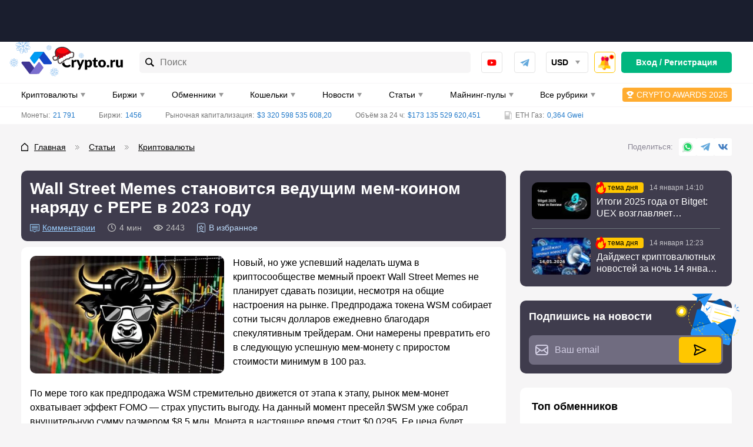

--- FILE ---
content_type: text/html; charset=UTF-8
request_url: https://crypto.ru/wsm-stanovitsya-vedushhim-mem-koinom/
body_size: 83968
content:
<!DOCTYPE html>
<html lang="ru-RU">
<head>
    <meta charset="UTF-8">
    <meta name="viewport" content="width=device-width, initial-scale=1.0, viewport-fit=cover">
    <meta name="format-detection" content="telephone=no">
    <meta name="msapplication-TileColor" content="#ffffff">
    <meta name="msapplication-TileImage"
          content="https://crypto.ru/wp-content/themes/yelly/assets/images/logo/ms-icon-144x144.png">
    <link rel="dns-prefetch" href="https://mc.yandex.ru"/>
    <link rel="dns-prefetch" href="https://top-fwz1.mail.ru"/>
    <link rel="apple-touch-icon" sizes="180x180"
          href="https://crypto.ru/wp-content/themes/yelly/assets/images/favicon/apple-touch-icon.png">
    <link rel="icon" type="image/png" sizes="32x32"
          href="https://crypto.ru/wp-content/themes/yelly/assets/images/favicon/favicon-32x32.png">
    <link rel="icon" type="image/png" sizes="16x16"
          href="https://crypto.ru/wp-content/themes/yelly/assets/images/favicon/favicon-16x16.png">
    <link rel="manifest" href="https://crypto.ru/wp-content/themes/yelly/assets/images/favicon/site.webmanifest">
    <link rel="mask-icon"
          href="https://crypto.ru/wp-content/themes/yelly/assets/images/favicon/safari-pinned-tab.svg"
          color="#009CF3">
    <meta name="msapplication-config"
          content="https://crypto.ru/wp-content/themes/yelly/assets/images/favicon/browserconfig.xml"/>
    <meta name="msapplication-TileColor" content="#009CF3">
    <meta name="theme-color" content="#ffffff">
	<title>Wall Street Memes становится ведущим мем-коином наряду с PEPE в 2023 году | Crypto.ru</title>
	<style>img:is([sizes="auto" i], [sizes^="auto," i]) { contain-intrinsic-size: 3000px 1500px }</style>
	<style>.wprv-box__head{max-height:90px;margin:0 0 10px;background:#1a1e2e;overflow:hidden;}.wprv-box__head .wprv-pc,.wprv-box__head .wprv-mobile{position:absolute;top:0; bottom:0; left:0; right:0;}.wprv-box__head{width:100%;position:relative;padding-bottom:calc(90 / 414 * 100%);}@media (min-width:768px){.wprv-box__head{padding-bottom:calc(80 / 1440 * 100%);}}</style>

<!-- All In One SEO Pack 3.7.1[1525,1623] -->
<meta name="description"  content="Wall Street Memes по популярности догоняет PEPE. В 2023 году новый мем-токен может закрепиться в лидерах на криптовалютному рынке." />

<link rel="canonical" href="https://crypto.ru/wsm-stanovitsya-vedushhim-mem-koinom/" />
<!-- All In One SEO Pack -->
<style>body .auth-popup__content-social{ background-color: #0066bf;}body .auth-popup__form-row_separator span{border-color: #0066bf;}
		.auth-popup--extended .auth-popup__text ul li:before { 
			background-image: url("data:image/svg+xml,%3Csvg xmlns='http://www.w3.org/2000/svg' fill='none' viewBox='0 0 34 35'%3E%3Cpath stroke='%230066bf' stroke-linecap='round' stroke-linejoin='round' stroke-width='3' d='M17 31.667c7.792 0 14.167-6.375 14.167-14.167S24.792 3.333 17 3.333 2.833 9.708 2.833 17.5 9.208 31.667 17 31.667Z'/%3E%3Cpath stroke='%230066bf' stroke-linecap='round' stroke-linejoin='round' stroke-width='3' d='m10.98 17.5 4.008 4.01 8.033-8.02'/%3E%3C/svg%3E");
		}
		.auth-popup--extended .auth-popup__head-description a,
		.auth-popup--extended .auth-popup__form-row label a { 
			color: #0066bf;
		}</style>
<script type="application/ld+json">{"@context":"https:\/\/schema.org","@type":"Article","articleSection":"Статьи","headline":"Wall Street Memes становится ведущим мем-коином наряду с PEPE в 2023 году","description":"Wall Street Memes по популярности догоняет PEPE. В 2023 году новый мем-токен может закрепиться в лидерах на криптовалютному рынке.","datePublished":"2023-07-03T13:57:21+03:00","articleBody":"<p>Новый, но уже успевший наделать шума в криптосообществе мемный проект Wall Street Memes не планирует сдавать позиции, несмотря на общие настроения на рынке. Предпродажа токена WSM собирает сотни тысяч долларов ежедневно благодаря спекулятивным трейдерам. Они намерены превратить его в следующую успешную мем-монету с приростом стоимости минимум в 100 раз.<\/p>\n<p>По мере того как предпродажа WSM стремительно движется от этапа к этапу, рынок мем-монет охватывает эффект FOMO — страх упустить выгоду. На данный момент пресейл $WSM уже собрал внушительную сумму размером $8,5 млн. Монета в настоящее время стоит $0,0295. Ее цена будет постепенно увеличиваться во время следующих этапов.<\/p>\n<p>Их 30, поэтому вполне вероятно, что установленный целевой лимит в $30 577 000 будет достигнут задолго до запланированного на четвертый квартал 2023 года завершения пресейла. Появление крупных игроков в ближайшие дни может ускорить процесс.<\/p>\n<h2>Криптовалюта, о которой говорят все<\/h2>\n<p>Wall Street Memes зарекомендовала себя как одна из самых обсуждаемых монет сезона. Ведущие криптоиздания называют ее следующей <a href=\"\/pepe\/\">PEPE<\/a>, которая, напомним, уже в первые недели после запуска выросла на 7000%. Вполне вероятно, что Wall Street Memes может даже превзойти рекорд PEPE, если учесть ажиотаж, который сопровождает предварительную продажу. Когда монета появится на биржах в конце этого года, она вполне способна вырасти в 100 раз.<\/p>\n<p>Подробное исследование веб-сайта Wall Street Memes и знакомство с сообществом проекта подтверждают эти прогнозы. Благодаря серьезной поддержке огромного комьюнити Wall Street Memes выделяется среди других мем-монет, которые часто возникают как временное модное течение.<\/p>\n<p>С более чем 1 миллионом подписчиков сообщество Wall Street Memes создает прочный фундамент для роста и развития мем-монеты. Поскольку успех мем-коинов определяется именно хайпом и силой сообщества, Wall Street Memes обладает всеми необходимыми компонентами для успеха. Кроме того, стоит отметить, что сообщество Wall Street Memes в основном состоит из инвесторов и трейдеров.<\/p>\n<h2>Преимущество $WSM – прочная токеномика<\/h2>\n<p>Главной сильной стороной $WSM является продуманная токеномика. Она разработана таким образом, чтобы преодолеть одну из самых сложных проблем мем-монет – короткий срок их существования.<\/p>\n<p>Большинство подобных активов служат лишь инструментом для получения быстрой прибыли. Они внезапно появляются на горизонте и так же резко исчезают. Данный сценарий повторила и PEPE, стоимость которой упала более чем на 90% от максимальной отметки всего за пару недель. Кажется, история проекта приближается к своему завершению.<\/p>\n<p>Чтобы побороть эту тенденцию, Wall Street Memes представил прочную модель токеномики, в которой 30% от общего количества выделяется на вознаграждение сообщества. Создатели проекта планируют проведение регулярных розыгрышей и распределение активов среди участников. Так они мотивируют инвесторов удерживать свои токены несмотря на нестабильные рыночные условия.<\/p>\n<p>Так, запланированный аирдроп WSM дает уникальную возможность получить дополнительные монеты всем, кто проявляет активность в различных социальных каналах проекта. Владение и торговля токенами WSM также предоставляют право на участие в аирдропе.<\/p>\n<p>Wall St Memes обладает уникальными качествами, которые делают его привлекательным инвестиционным предложением. Прежде всего, проект выделяется массивным сообществом, охватывающим несколько социальных платформ. Реально существующая пользовательская база служит прочным фундаментом для быстрого развития и прогресса.<\/p>\n<div class=\"attention attention--info\">Значительное влияние на успех проекта оказало внимание к проекту со стороны известных персон, таких как Илон Маск.<\/div>\n<p>Мощная поддержка от сообщества также повышает вероятность того, что Wall St Memes будет внесен в листинг крупных криптовалютных бирж. Это имеет огромное значение для будущего роста и успеха, поскольку повышает видимость и доступность для широкой аудитории. Принимая во внимание все эти факторы, можно сделать вывод о том, что WSM может стать ведущей мем-монетой года. Это само по себе является огромным достижением.<\/p>\n<h2>WSM повторяет историю PEPE?<\/h2>\n<p>Криптовалютный мир недавно стал свидетелем захватывающей истории успеха, когда один трейдер превратил скромные $263 в $13 миллионов благодаря монете Pepe. Она ворвалась на рынок и потрясла сферу мем-коинов. Объем ее капитализации преодолел отметку в $1 миллиард всего за 20 дней с момента старта продаж. Цена монеты взлетела на 7000% лишь за 17 дней.<\/p>\n<p>Неудивительно, что те, кто успели продать мем-коин на пике его стоимости, сумели в буквальном смысле сколотить целое состояние. Правда, удалось это не всем. За несколько дней цена PEPE снова упала до минимума.<\/p>\n<p>Аналитики предрекают Wall Street Memes куда более продолжительный успех, ведь WSM отличается от PEPE сразу несколькими важными составляющими, в числе которых поддержка огромного сообщества и продуманная токеномика. Сумеет ли WSM стать королем мем-коинов, покажет время. Стоимость монеты растет с каждым днем, принося прибыль ранним инвесторам.<\/p>\n<div id=\"gtx-trans\" style=\"position: absolute; left: 913px; top: 533.828px;\">\n<div class=\"gtx-trans-icon\"><\/div>\n<\/div>\n","image":{"@type":"ImageObject","@id":"https:\/\/crypto.ru\/wsm-stanovitsya-vedushhim-mem-koinom\/#image","url":"https:\/\/crypto.ru\/wp-content\/uploads\/post\/299944\/WSM-stanovitsya-vedushhim-mem-koinom.jpg"},"mainEntityOfPage":{"@type":"WebPage","@id":"https:\/\/crypto.ru\/wsm-stanovitsya-vedushhim-mem-koinom\/"},"author":{"@type":"Person","@id":"https:\/\/crypto.ru\/author\/editor\/","name":"Евгений Лукин"},"publisher":{"@type":"Organization","name":"Crypto.ru","url":"https:\/\/crypto.ru","logo":"https:\/\/crypto.ru\/wp-content\/themes\/yelly\/assets\/images\/logo.svg"}}</script>        <meta property="og:locale" content="ru_RU"/>
                    <meta property="og:type" content="article"/>
                <meta property="og:title" content="Wall Street Memes становится ведущим мем-коином наряду с PEPE в 2023 году | Crypto.ru"/>
        <meta property="og:description" content="Wall Street Memes по популярности догоняет PEPE. В 2023 году новый мем-токен может закрепиться в лидерах на криптовалютному рынке."/>
                    <meta property="og:url" content="https://crypto.ru/wsm-stanovitsya-vedushhim-mem-koinom/"/>
                <meta property="og:site_name" content="Crypto.ru"/>
                                    <meta property="og:image" content="https://crypto.ru/wp-content/uploads/post/299944/WSM-stanovitsya-vedushhim-mem-koinom.jpg"/>
                <meta property="og:image:secure_url" content="https://crypto.ru/wp-content/uploads/post/299944/WSM-stanovitsya-vedushhim-mem-koinom.jpg"/>
                        <meta property="og:image:width" content="1200"/>
            <meta property="og:image:height" content="630"/>

                            <meta property="article:published_time"
                  content="2023-07-03T16:57:21Z"/>
            <meta property="article:modified_time"
                  content="2024-04-03T15:26:04Z"/>
                <meta name="twitter:card" content="summary_large_image"/>
        <meta name="twitter:title" content="Wall Street Memes становится ведущим мем-коином наряду с PEPE в 2023 году | Crypto.ru"/>
        <meta name="twitter:description" content="Wall Street Memes по популярности догоняет PEPE. В 2023 году новый мем-токен может закрепиться в лидерах на криптовалютному рынке."/>
                    <meta name="twitter:image" content="https://crypto.ru/wp-content/uploads/post/299944/WSM-stanovitsya-vedushhim-mem-koinom.jpg"/>
        <style>embed,iframe,img,object,video{max-width:100%}iframe,img{border:0}html{line-height:1.15;-webkit-text-size-adjust:100%}body{margin:0}svg:not(:root){overflow:hidden}*,:after,:before{box-sizing:border-box}img{height:auto;vertical-align:middle}a:active,a:focus,a:hover{outline:0}b,strong{font-weight:700}button,input,select,textarea{font-family:inherit;font-size:inherit;line-height:inherit}[role=button],button,html input[type=button],input[type=reset],input[type=submit]{-webkit-appearance:button;cursor:pointer}ol,p,ul{margin:16px 0}body{font-family:-apple-system,'BlinkMacSystemFont','Roboto','Helvetica Neue','Helvetica','Arial',sans-serif}h1,.h1,h2,.h2,h3,.h3,h4,.h4{display:block;font-weight:700}h1,.h1{font-size:20px;line-height:24px;margin-block-start:.67em;margin-block-end:.67em;margin-inline-start:0;margin-inline-end:0;clear:both}h2,.h2{font-size:18px;line-height:22px;margin-block-start:.83em;margin-block-end:.83em;margin-inline-start:0;margin-inline-end:0}h3,.h3{font-size:16px;line-height:20px;margin-block-start:1em;margin-block-end:1em;margin-inline-start:0;margin-inline-end:0}h4,.h4{font-size:16px;line-height:20px;margin-block-start:1.33em;margin-block-end:1.33em;margin-inline-start:0;margin-inline-end:0}a{color:#1f78c9}a:hover{text-decoration:none}p,.p{margin:0 0 15px;font-size:16px;line-height:24px;font-weight:initial}.p{margin:15px 0}p>iframe{display:block;margin:0 auto}.simple-size{font-size:16px;line-height:24px;font-weight:initial}figure{max-width:100%;width:100%!important;margin:0 0 15px;padding-bottom:1px;background-color:#FBFBFB;border-radius:10px;overflow:hidden}figcaption{margin:20px 0 19px;padding-left:20px;font-size:16px;line-height:24px;font-style:italic;color:#737373;border-left:9px solid #0072DB}img{display:block;max-width:100%;height:auto;margin:0 auto}img[data-trap-src],iframe[data-trap-src]{display:none!important}blockquote{position:relative;margin:0 0 15px;padding:15px 15px 15px 56px;background-color:rgb(135 176 255 / .1);border-radius:10px;clear:both}blockquote:before,blockquote:after{content:"";position:absolute;top:15px;display:block;width:9px;height:calc(100% - 15px - 15px - 18px - 3px);background-color:rgb(0 114 219 / .3);border-radius:3px}blockquote:before{left:15px}blockquote:after{left:27px}blockquote p:first-child:before{content:"";display:block;position:absolute;left:15px;bottom:15px;width:21px;height:18px;background-image:url(/wp-content/themes/yelly/assets/images/icons/blockquote.svg);background-repeat:no-repeat;background-size:contain}blockquote p:last-child{margin-bottom:0}ul,ol{margin:0 0 15px;padding:0;font-size:16px;line-height:24px;list-style-position:inside}ul ul,ol ol{margin-top:15px}ul li:not(:last-child),ol li:not(:last-child){margin-bottom:15px}.page__text ul:not(.compare__list),.page__text .ul-list{list-style:none;margin-left:15px}.page__text ul:not(.compare__list) li,.page__text .ul-list__item{margin:0;font-size:16px;line-height:24px;font-weight:400}.page__text ul:not(.compare__list) li:not(:last-child),.page__text .ul-list__item:not(:last-child){margin-bottom:15px}.page__text ul:not(.compare__list) li:before,.page__text .ul-list__item:before{content:"";display:inline-block;width:17px;height:6px;margin:0 8px 2px 0;vertical-align:middle;background-color:#0072DB;border-radius:1px;transform:skewX(-15deg)}.page__text ol{list-style:none;margin-left:15px}.page__text ol:not([start]){counter-reset:li}.page__text ol li:before{content:counter(li);counter-increment:li;display:inline-block;margin-right:8px;font-size:16px;line-height:16px;font-weight:700;color:#0072DB}.page__text .checked-list{margin-left:0}.page__text .checked-list__item{margin:0;font-size:16px;line-height:24px;font-weight:400}.page__text .checked-list__item:not(:last-child){margin-bottom:5px}.page__text .checked-list__item:before{content:"";display:inline-block;width:24px;height:24px;margin:0 10px 2px 0;vertical-align:middle;background-color:#F6F5F6;border-radius:4px;background-position:center;background-repeat:no-repeat;transform:initial}.page__text .checked-list__item--check:before{background-image:url("data:image/svg+xml,%3Csvg xmlns='http://www.w3.org/2000/svg' fill='none' viewBox='0 0 16 16'%3E%3Cpath fill='%23FFD912' d='M4.502 7.416c-.48-.592-1.344-.672-1.952-.208a1.406 1.406 0 0 0-.208 2.033l2.8 3.281a1.436 1.436 0 0 0 2.225-.048l5.986-7.666c.384-.48.288-1.185-.192-1.569a1.102 1.102 0 0 0-1.52.144L6.294 9.577l-1.793-2.16Z'/%3E%3Cpath fill='%2300B67F' d='M4.502 7.416c-.48-.592-1.344-.672-1.952-.208a1.406 1.406 0 0 0-.208 2.033l2.8 3.281a1.436 1.436 0 0 0 2.225-.048l5.986-7.666c.384-.48.288-1.185-.192-1.569a1.102 1.102 0 0 0-1.52.144L6.294 9.577l-1.793-2.16Z'/%3E%3C/svg%3E")}.page__text .checked-list__item--close:before{background-image:url("data:image/svg+xml,%3Csvg xmlns='http://www.w3.org/2000/svg' fill='none' viewBox='0 0 16 16'%3E%3Cpath fill='%23E32C13' fill-rule='evenodd' d='m3.958 2.346 3.836 3.851 3.85-3.85c1.06-1.06 2.657.552 1.598 1.611L9.406 7.794l3.836 3.85c1.06 1.06-.538 2.657-1.597 1.598L7.794 9.406l-3.836 3.836c-1.06 1.06-2.671-.538-1.612-1.597l3.851-3.851-3.85-3.836c-1.06-1.06.552-2.671 1.611-1.612Z' clip-rule='evenodd'/%3E%3C/svg%3E")}.table-wrapper{margin-bottom:15px;border:1px solid #F6F5F6;border-radius:8px;overflow-x:auto;scrollbar-width:6px;scrollbar-color:#A9A9A9 #F6F5F6;clear:both}.table-wrapper:last-child{margin-bottom:0}.table-wrapper::-webkit-scrollbar{height:6px;cursor:pointer}.table-wrapper::-webkit-scrollbar-track{background-color:#F6F5F6;border-radius:2px}.table-wrapper::-webkit-scrollbar-thumb{background-color:#A9A9A9;border-radius:2px}.table-even-rows-wrapper{border:0}table{width:100%;margin:0;border-collapse:collapse}table tbody:first-child tr:first-child td{border-top:0}table th{font-size:13px;line-height:24px;font-weight:700;text-align:initial;color:#000;text-transform:uppercase;white-space:nowrap;background-color:#F6F5F6}.table-even-rows-wrapper table th{padding:8px 12px;font-size:14px;line-height:18px;background-color:#fff0;text-transform:initial;border:0;border-bottom:1px solid rgb(128 128 128 / .3)!important}.snippet-table table th{line-height:16px;text-transform:initial}table td,table th{padding:10px;border:1px solid #F6F5F6}table td:first-child,table th:first-child{border-left:0}table td:last-child,table th:last-child{border-right:0}table tr:last-child th,table tr:last-child td{border-bottom:0}.table-even-rows-wrapper table td{padding:8px 12px;font-size:14px;line-height:18px;border:0}.table-even-rows-wrapper table tr:nth-child(even) td{background-color:#F6F5F6}.table-even-rows-wrapper table td:first-child{border-radius:5px 0 0 5px}.table-even-rows-wrapper table td:last-child{border-radius:0 5px 5px 0}.snippet-table table td{font-size:14px;text-align:center}.snippet-table table td:nth-child(1),.snippet-table table td:nth-child(2){white-space:nowrap}table caption{margin-top:10px!important;font-size:14px;font-style:italic}.sticky-table-wrapper{border-color:#DAE3E9;overflow-y:hidden}.sticky-table-wrapper tr th,.sticky-table-wrapper tr td{padding:10px;border-color:#DAE3E9;text-align:left}.sticky-table-wrapper tr th{background-color:#E8EEF1;font-size:14px;line-height:20px;text-transform:initial;white-space:initial}.sticky-table-wrapper tr th.column-1,.sticky-table-wrapper tr td.column-1{position:sticky;left:0}.sticky-table-wrapper.shadow tr th:first-child:before,.sticky-table-wrapper.shadow tr td:first-child:before{box-shadow:inset 10px 0 8px -8px #00000026;position:absolute;top:0;right:0;bottom:-1px;width:30px;transform:translate(100%);transition:box-shadow .3s;content:"";pointer-events:none}.sticky-table-wrapper tr td:first-child{background-color:#fff}.snippet-table__empty{color:#737373}.text-bold{font-weight:700}.text-red{color:#E32C13}.text-center{text-align:center}.main .table-of-contents{counter-reset:toc!important;clear:both}.main .table-of-contents__list{list-style:none;margin:20px 0 5px;padding:0}.main .table-of-contents__item{display:flex;align-items:center;margin:0 0 10px;font-size:16px;line-height:16px;-webkit-column-break-inside:avoid;break-inside:avoid;overflow:hidden}.main .table-of-contents__item--hidden{display:none}.main .table-of-contents--open .table-of-contents__item--hidden{display:flex}.main .table-of-contents__item:not(:last-child){margin:0 0 10px}.main .table-of-contents__item:before{flex-shrink:0;counter-increment:toc!important;content:counter(toc)!important;display:flex!important;align-items:center;justify-content:center;width:30px;height:30px;margin-right:15px;font-weight:500;color:#0072DB;background-color:#ECF1F7;border-radius:5px}.main .table-of-contents__item a{color:#0072DB;line-height:24px}.main .table-of-contents__toggle{width:100%!important;height:40px!important;padding:0 20px!important}.main .table-of-contents__toggle:before{content:"";flex-shrink:0;display:block;width:20px;height:12px;background-repeat:no-repeat;background-position:center;background-image:url("data:image/svg+xml,%3Csvg width='20' height='12' viewBox='0 0 20 12' fill='none' xmlns='http://www.w3.org/2000/svg'%3E%3Crect width='2' height='2' rx='1' fill='white'/%3E%3Crect x='4' width='16' height='2' rx='1' fill='white'/%3E%3Crect y='5' width='2' height='2' rx='1' fill='white'/%3E%3Crect x='4' y='5' width='16' height='2' rx='1' fill='white'/%3E%3Crect y='10' width='2' height='2' rx='1' fill='white'/%3E%3Crect x='4' y='10' width='16' height='2' rx='1' fill='white'/%3E%3C/svg%3E%0A")}.main .table-of-contents__toggle-text{display:flex;align-items:center;margin:0 auto}.main .table-of-contents__toggle-text:after{content:"";flex-shrink:0;display:block;margin:5px 0 0 10px;border-top-color:#fff}.main .table-of-contents--open .table-of-contents__toggle-text:after{transform:rotate(180deg);margin-top:-2px}.attention{margin-bottom:15px;padding:20px 15px 15px 60px;font-size:16px;line-height:25px;word-break:break-word;background-repeat:no-repeat;background-position:-5px -5px;background-size:60px 60px;border-radius:3px;clear:both}.attention--warning{color:#fff;background-color:#E32C13}.attention--warning a{color:#fff}.attention--warning .tlp-tooltip{color:#fff}.attention--question{color:#fff;background-color:#00B67F}.attention--question a{color:#fff}.attention--question .tlp-tooltip{color:#fff}.attention--info{color:#fff;background-color:#0072DB}.attention--info a{color:#fff}.attention--info .tlp-tooltip{color:#fff}.attention--useful{color:#000;background-color:#FFC700}.attention--useful a{color:#000}.attention--useful .tlp-tooltip{color:#fff}.attention--lightning{font-weight:700;background-color:#f4f4f4;border-radius:12px;background-size:initial;background-position:left 15px center}ol[start="2"]{counter-set:li 1}ol[start="3"]{counter-set:li 2}ol[start="4"]{counter-set:li 3}ol[start="5"]{counter-set:li 4}ol[start="6"]{counter-set:li 5}ol[start="7"]{counter-set:li 6}ol[start="8"]{counter-set:li 7}ol[start="9"]{counter-set:li 8}ol[start="10"]{counter-set:li 9}.text-highlight{display:flow-root;margin:0 0 15px;padding:10px;font-size:16px;line-height:24px;background-color:rgb(223 240 255);border-radius:10px}@media (min-width:576px){h1,.h1{font-size:24px;line-height:28px}h2,.h2{font-size:20px;line-height:30px}h3,.h3{font-size:18px;line-height:24px}}@media (min-width:768px){.page__text .checked-list--two-column{display:flex;flex-wrap:wrap;margin:0 -15px 15px}.page__text .checked-list--two-column .checked-list__item{width:50%;padding:0 15px}.page__text .checked-list__item:not(:last-child){margin-bottom:10px}.page__text ul.two-column-list{display:flex;flex-wrap:wrap;margin:0 -15px}.page__text ul.two-column-list li{width:50%;padding:0 15px}.main .table-of-contents__list{margin:20px 0 5px;-webkit-column-count:2;-moz-column-count:2;column-count:2}.attention{padding:20px 15px 15px 110px;background-size:98px 98px;background-position:0 0}.attention--lightning{padding:20px 15px 15px 60px;background-size:initial;background-position:left 15px center}.sticky-table-wrapper tr th{font-size:15px}.sticky-table-wrapper .sticky-table-center tr th,.sticky-table-wrapper .sticky-table-center tr td{text-align:center}}@media (min-width:1024px){h1,.h1{font-size:28px;line-height:42px}h2,.h2{font-size:22px;line-height:33px}.table-wrapper{overflow-x:initial}table th{white-space:initial;text-align:center}.table-even-rows-wrapper table td{text-align:center}}@media (min-width:1280px){p,.p{margin-bottom:30px}.p{margin:30px 0}ul,ol{margin-bottom:30px}.table-wrapper{margin-bottom:30px}.main .table-of-contents__list{margin:30px 0}.main .table-of-contents__toggle{margin-top:-20px}.attention{margin-bottom:30px}.text-highlight{margin-bottom:30px}}*{box-sizing:border-box}html{height:100%}html.html--no-scroll,html.offer--open{overflow:hidden}html.glightbox-open{overflow:initial}html.offer--open:before{content:"";position:fixed;top:0;left:0;width:100%;height:100%;background-color:rgb(0 0 0 / .75);z-index:18;webkit-animation:fadein 0.2s;-moz-animation:fadein 0.2s;-ms-animation:fadein 0.2s;-o-animation:fadein 0.2s;animation:fadein 0.2s}body{height:100%;background-color:#F6F5F6}.logo,.logo__link{display:flex;align-items:center;justify-content:center;position:relative;width:120px;height:26px}body.new-year .header__logo .logo{margin-top:-12px}body.new-year .header__logo .logo,body.new-year .header__logo .logo__link{width:124px;height:38px}body.new-year .header__logo .logo__link:after{content:"";display:block;width:86px;height:42px;position:absolute;top:0;left:-14px;background:url("data:image/svg+xml,%3Csvg xmlns='http://www.w3.org/2000/svg' width='86' height='42' fill='none' viewBox='0 0 86 42'%3E%3Cg clip-path='url(%23a)'%3E%3Cpath fill='%230072db' fill-opacity='.5' d='m23.265 1.211-1.437 2.606-.947.153.959-1.797a.246.246 0 0 0-.096-.318.264.264 0 0 0-.294.169l-1.121 2.104-.804.124.478-.933a.215.215 0 0 0-.096-.32.25.25 0 0 0-.281.163l-.645 1.26-2.638.413 1.686-2.054 1.411.06a.17.17 0 0 0 .107-.061.23.23 0 0 0 .12-.194.214.214 0 0 0-.136-.227.2.2 0 0 0-.093-.015l-1.05-.054.51-.631 2.39.085a.2.2 0 0 0 .106-.062.23.23 0 0 0 .11-.241.247.247 0 0 0-.229-.242l-2.042-.071.607-.74 2.984.063a.17.17 0 0 0 .108-.062.23.23 0 0 0 .12-.194.246.246 0 0 0-.23-.241l-2.958-.079-.944-3.016a.247.247 0 0 0-.308-.16.247.247 0 0 0-.148.298l.985 3.117-.569.683-.611-1.98a.247.247 0 0 0-.308-.16.247.247 0 0 0-.149.298l.713 2.277-.561.697-.377-1.082a.247.247 0 0 0-.314-.14.247.247 0 0 0-.148.298l.484 1.36-1.77 2.155-.45-2.748 1.102-.936a.235.235 0 0 0-.141-.412.24.24 0 0 0-.172.058l-.877.736-.137-.883 1.768-1.603a.246.246 0 0 0 .014-.346.263.263 0 0 0-.347-.014l-1.524 1.41-.15-.875 2.419-2.209a.246.246 0 0 0 .021-.333.25.25 0 0 0-.347-.013l-2.332 2.141-2.601-1.405a.25.25 0 0 0-.32.095.246.246 0 0 0 .103.332l2.609 1.419.146.93-1.805-.956a.233.233 0 0 0-.281.162.245.245 0 0 0 .162.28L14.812.468l.124.8L14 .792a.217.217 0 0 0-.281.162.246.246 0 0 0 .162.28l1.266.642.423 2.64-2.085-1.684.075-1.413a.23.23 0 0 0-.23-.242.217.217 0 0 0-.281.162l-.055 1.046-.634-.508.086-2.38a.23.23 0 0 0-.23-.242.233.233 0 0 0-.281.162l-.072 2.034-.735-.591.07-2.96a.246.246 0 0 0-.236-.254.25.25 0 0 0-.243.228L10.638.82l-3.027.94a.247.247 0 0 0-.162.307.247.247 0 0 0 .3.148l3.13-.981.686.566-1.988.61a.263.263 0 0 0-.162.306.26.26 0 0 0 .308.16l2.279-.722.699.559-1.079.389a.23.23 0 0 0-.148.298.246.246 0 0 0 .3.148l1.364-.482 2.165 1.763-2.76.448-.94-1.097a.25.25 0 0 0-.333-.022.23.23 0 0 0-.022.333l.74.874-.887.136-1.624-1.753a.25.25 0 0 0-.334-.022.246.246 0 0 0-.013.346l1.415 1.517-.878.15L7.449 3.33a.25.25 0 0 0-.334-.021.246.246 0 0 0-.014.346l2.15 2.322-1.41 2.59a.246.246 0 0 0 .095.32.23.23 0 0 0 .229-.007.23.23 0 0 0 .12-.07L9.71 6.212l.947-.153-.959 1.797a.246.246 0 0 0 .096.319.23.23 0 0 0 .242-.014.2.2 0 0 0 .107-.062l1.12-2.104.804-.124-.477.933a.215.215 0 0 0 .095.319.23.23 0 0 0 .229-.007.17.17 0 0 0 .107-.061l.652-1.248 2.63-.426-1.678 2.068-1.418-.074a.25.25 0 0 0-.282.162.216.216 0 0 0 .23.241l1.05.055-.51.631-2.39-.085a.264.264 0 0 0-.295.17.246.246 0 0 0 .23.241l2.042.072-.607.74-2.971-.07a.264.264 0 0 0-.256.235.246.246 0 0 0 .23.242l2.957.079.944 3.016a.23.23 0 0 0 .212.175.2.2 0 0 0 .096-.014.23.23 0 0 0 .109-.276l-.986-3.117.57-.683.61 1.98a.247.247 0 0 0 .309.16.23.23 0 0 0 .108-.275l-.713-2.277.561-.697.39 1.075a.216.216 0 0 0 .3.148.23.23 0 0 0 .109-.276l-.484-1.359 1.77-2.156.45 2.748-1.102.936a.246.246 0 0 0-.021.333.25.25 0 0 0 .341.034l.87-.749.137.883-1.76 1.617a.246.246 0 0 0-.022.332.25.25 0 0 0 .347.014l1.523-1.41.15.875-2.418 2.21a.26.26 0 0 0-.014.345.233.233 0 0 0 .34 0l2.332-2.141 2.601 1.405a.23.23 0 0 0 .229-.007.17.17 0 0 0 .107-.062.23.23 0 0 0-.024-.26.2.2 0 0 0-.072-.058l-2.616-1.432-.154-.943 1.804.955a.26.26 0 0 0 .229-.007l.107-.061a.246.246 0 0 0-.103-.333L16.687 9.62l-.124-.8.944.489a.26.26 0 0 0 .229-.007.17.17 0 0 0 .107-.062.23.23 0 0 0-.096-.319l-1.265-.642-.415-2.626 2.076 1.67-.074 1.414a.246.246 0 0 0 .163.28.17.17 0 0 0 .107-.062.26.26 0 0 0 .12-.193l.047-1.06.634.508-.086 2.38a.26.26 0 0 0 .17.294l.108-.062a.26.26 0 0 0 .12-.194l.071-2.034.744.605-.071 2.96a.23.23 0 0 0 .23.24.17.17 0 0 0 .106-.06.23.23 0 0 0 .12-.194l.08-2.946 3.028-.94a.247.247 0 0 0 .169-.294.26.26 0 0 0-.308-.161l-3.13.981-.685-.567 1.987-.609a.247.247 0 0 0 .162-.306.23.23 0 0 0-.3-.148l-2.287.71-.699-.559 1.087-.376a.247.247 0 0 0 .14-.312.247.247 0 0 0-.3-.147l-1.364.481-2.165-1.762 2.76-.448.94 1.097a.23.23 0 0 0 .293.045.246.246 0 0 0 .035-.34l-.752-.867.886-.136 1.624 1.753a.23.23 0 0 0 .293.045.246.246 0 0 0 .014-.346l-1.415-1.517.878-.15 2.218 2.409a.23.23 0 0 0 .294.044.23.23 0 0 0 .014-.346l-2.15-2.322 1.41-2.59a.245.245 0 0 0-.096-.32.3.3 0 0 0-.048.01'/%3E%3C/g%3E%3Cg clip-path='url(%23b)'%3E%3Cpath fill='%230072db' fill-opacity='.5' d='m10.156 24.357-1.492.9-.525-.198 1.013-.63a.144.144 0 0 0 .045-.19.154.154 0 0 0-.199 0l-1.184.74-.443-.172.515-.333a.13.13 0 0 0 .068-.139.1.1 0 0 0-.023-.05.145.145 0 0 0-.19 0l-.696.45-1.456-.558 1.456-.55.696.442a.1.1 0 0 0 .073 0 .14.14 0 0 0 .117-.063.125.125 0 0 0-.045-.19l-.515-.333.443-.17 1.184.738a.12.12 0 0 0 .073 0 .14.14 0 0 0 .126-.09.144.144 0 0 0-.045-.19l-1.013-.63.525-.198 1.492.9a.1.1 0 0 0 .072 0 .14.14 0 0 0 .118-.062.144.144 0 0 0-.045-.19l-1.474-.9.407-1.802a.144.144 0 0 0-.109-.17.145.145 0 0 0-.163.107l-.416 1.865-.488.18.271-1.18a.143.143 0 0 0-.108-.171.145.145 0 0 0-.163.108l-.308 1.36-.488.19.127-.658a.144.144 0 0 0-.118-.162.145.145 0 0 0-.163.108l-.153.828-1.529.577.579-1.522.832-.154a.14.14 0 0 0 .109-.162.14.14 0 0 0-.163-.108l-.66.117.19-.486 1.365-.297a.145.145 0 0 0 .109-.172.153.153 0 0 0-.172-.107l-1.185.27.18-.487 1.873-.414a.145.145 0 0 0 .108-.162.144.144 0 0 0-.171-.108l-1.81.405-.903-1.468a.145.145 0 0 0-.19-.045.144.144 0 0 0-.046.198l.905 1.477-.2.514-.632-1.01a.136.136 0 0 0-.19 0 .144.144 0 0 0 0 .19l.741 1.18-.171.441-.335-.513a.127.127 0 0 0-.19 0 .144.144 0 0 0 0 .189l.452.694-.56 1.459-.561-1.46.452-.693a.135.135 0 0 0-.045-.19.127.127 0 0 0-.19 0l-.335.514-.172-.441.742-1.18a.135.135 0 0 0-.045-.19.136.136 0 0 0-.19 0l-.633 1.01-.2-.514.905-1.477a.144.144 0 0 0-.045-.198.145.145 0 0 0-.19.045l-.904 1.468-1.809-.405a.145.145 0 0 0-.172.108.144.144 0 0 0 .109.162l1.872.414.18.487-1.184-.27a.154.154 0 0 0-.172.107.153.153 0 0 0 .109.172l1.365.297.19.486-.66-.117a.14.14 0 0 0-.105.02.14.14 0 0 0-.058.088.143.143 0 0 0 .109.162l.832.154.578 1.522-1.528-.577-.154-.828a.144.144 0 0 0-.162-.108.135.135 0 0 0-.109.162l.118.657-.489-.189-.307-1.36a.144.144 0 0 0-.163-.108.144.144 0 0 0-.109.171l.272 1.18-.489-.18-.416-1.865a.144.144 0 0 0-.162-.108.144.144 0 0 0-.109.171l.407 1.802-1.474.9a.144.144 0 0 0-.045.19.14.14 0 0 0 .117.063.14.14 0 0 0 .082 0l1.483-.901.524.198-1.013.63a.144.144 0 0 0-.045.19.14.14 0 0 0 .127.063.12.12 0 0 0 .072 0l1.185-.739.443.171-.515.334a.13.13 0 0 0-.069.139.1.1 0 0 0 .023.05.14.14 0 0 0 .118.063.1.1 0 0 0 .072 0l.697-.442 1.456.55-1.456.558-.697-.45a.145.145 0 0 0-.19 0 .125.125 0 0 0 .046.189l.515.333-.443.171-1.185-.738a.154.154 0 0 0-.199 0 .144.144 0 0 0 .045.189l1.013.63-.524.199-1.483-.901a.154.154 0 0 0-.2.045.144.144 0 0 0 .046.19l1.474.9-.407 1.801a.135.135 0 0 0 .109.171.136.136 0 0 0 .135-.108l.416-1.864.489-.18-.272 1.18a.144.144 0 0 0 .109.17.136.136 0 0 0 .135-.107l.308-1.36.488-.19-.117.658a.126.126 0 0 0 .108.162.136.136 0 0 0 .136-.108l.154-.829 1.528-.576-.579 1.522-.832.153a.144.144 0 0 0-.108.162.144.144 0 0 0 .163.117l.66-.126-.19.487-1.366.306a.144.144 0 0 0-.108.162.144.144 0 0 0 .172.108l1.184-.27-.18.486-1.873.415a.154.154 0 0 0-.108.17.135.135 0 0 0 .172.1l1.808-.406.905 1.469a.14.14 0 0 0 .117.063.1.1 0 0 0 .073 0 .14.14 0 0 0 .064-.14.1.1 0 0 0-.02-.05l-.904-1.486.2-.522.633 1.009a.15.15 0 0 0 .117.063h.072a.144.144 0 0 0 .046-.198l-.742-1.18.172-.442.335.523a.16.16 0 0 0 .117.063.1.1 0 0 0 .072 0 .135.135 0 0 0 .046-.19l-.453-.693.561-1.45.56 1.45-.451.694a.144.144 0 0 0 0 .189.1.1 0 0 0 .072 0 .15.15 0 0 0 .118-.063l.334-.523.172.442-.742 1.18a.15.15 0 0 0 0 .198h.073a.15.15 0 0 0 .117-.063l.633-1.01.2.523-.905 1.477a.135.135 0 0 0 .045.19.1.1 0 0 0 .073 0 .14.14 0 0 0 .117-.063l.905-1.469 1.808.406a.145.145 0 0 0 .172-.1.15.15 0 0 0-.108-.17l-1.872-.415-.181-.486 1.184.27a.145.145 0 0 0 .172-.108.135.135 0 0 0-.108-.162L6.23 26.59l-.19-.487.66.126a.146.146 0 0 0 .163-.117.144.144 0 0 0-.108-.162l-.832-.153-.58-1.522 1.53.576.153.829a.135.135 0 0 0 .136.108.145.145 0 0 0 .117-.162l-.126-.658.488.19.307 1.36a.135.135 0 0 0 .136.108.145.145 0 0 0 .109-.171l-.272-1.18.489.18.416 1.864a.135.135 0 0 0 .135.108.136.136 0 0 0 .109-.17l-.407-1.802 1.474-.9a.144.144 0 0 0 .045-.19z'/%3E%3C/g%3E%3Cg clip-path='url(%23c)'%3E%3Cpath fill='%230072db' fill-opacity='.5' d='m55.785 37.653-1.745.037-.355-.433 1.194-.041a.145.145 0 0 0 .134-.142.154.154 0 0 0-.172-.099l-1.397.05-.298-.369.614-.032a.13.13 0 0 0 .1-.039.13.13 0 0 0 .034-.102.144.144 0 0 0-.164-.095l-.83.044-.98-1.209 1.537.25.381.728a.1.1 0 0 0 .063.036.14.14 0 0 0 .133.004.13.13 0 0 0 .072-.08.13.13 0 0 0-.016-.106l-.279-.545.47.072.655 1.23q.026.027.063.036a.14.14 0 0 0 .154-.015.144.144 0 0 0 .056-.187l-.56-1.05.553.09.84 1.523a.1.1 0 0 0 .063.036.14.14 0 0 0 .134.004.145.145 0 0 0 .055-.187l-.824-1.514 1.257-1.357a.144.144 0 0 0-.008-.202.146.146 0 0 0-.196.012l-1.296 1.408-.513-.088.827-.886a.144.144 0 0 0-.008-.203.145.145 0 0 0-.195.013l-.95 1.025-.517-.08.44-.506a.144.144 0 0 0-.02-.199.145.145 0 0 0-.196.013l-.55.64-1.612-.261 1.265-1.03.798.282a.14.14 0 0 0 .175-.087.137.137 0 0 0-.087-.175l-.63-.227.408-.327 1.332.423a.145.145 0 0 0 .18-.094.153.153 0 0 0-.094-.18l-1.162-.355.4-.331 1.83.573a.145.145 0 0 0 .175-.086.144.144 0 0 0-.094-.18l-1.77-.55-.046-1.72a.144.144 0 0 0-.142-.134.145.145 0 0 0-.139.149l.042 1.73-.43.345-.042-1.19a.135.135 0 0 0-.164-.094.145.145 0 0 0-.095.164l.05 1.391-.37.297-.033-.611a.126.126 0 0 0-.164-.095.145.145 0 0 0-.095.164l.043.826-1.218.984.247-1.543.74-.375a.14.14 0 0 0 .067-.082.14.14 0 0 0-.012-.104.126.126 0 0 0-.164-.095l-.548.278.073-.468 1.235-.652a.136.136 0 0 0 .056-.187.135.135 0 0 0-.165-.094l-1.055.558.086-.544 1.525-.829a.144.144 0 0 0 .06-.194.144.144 0 0 0-.187-.055l-1.52.82-1.363-1.25a.145.145 0 0 0-.203.007.144.144 0 0 0 .012.195l1.413 1.29-.087.512-.89-.824a.154.154 0 0 0-.204.008.153.153 0 0 0 .009.202l1.033.938-.08.516-.513-.43a.135.135 0 0 0-.152-.022.14.14 0 0 0-.043.034.144.144 0 0 0 .013.194l.643.547-.263 1.607-1.034-1.26.283-.795a.143.143 0 0 0-.087-.175.14.14 0 0 0-.106.007.14.14 0 0 0-.069.08l-.228.628-.328-.407.416-1.331a.143.143 0 0 0-.087-.175.145.145 0 0 0-.18.095l-.357 1.156-.332-.399.576-1.822a.143.143 0 0 0-.087-.174.145.145 0 0 0-.18.094l-.552 1.763-1.729.046a.145.145 0 0 0-.134.14.14.14 0 0 0 .07.114q.03.031.07.04l1.737-.041.355.433-1.194.041a.145.145 0 0 0-.134.142.14.14 0 0 0 .078.117q.026.029.063.036l1.397-.05.298.37-.614.032a.127.127 0 0 0-.134.14.14.14 0 0 0 .07.114.1.1 0 0 0 .063.036l.824-.035.985 1.2-1.541-.241-.377-.737a.144.144 0 0 0-.165-.094.13.13 0 0 0-.075.135q.004.027.02.05l.279.546-.47-.072-.655-1.23a.15.15 0 0 0-.172-.099.145.145 0 0 0-.056.186l.56 1.05-.553-.089-.833-1.518a.154.154 0 0 0-.194-.06.144.144 0 0 0-.056.186l.824 1.514-1.257 1.357a.14.14 0 0 0-.041.103.13.13 0 0 0 .05.1.136.136 0 0 0 .171-.027l1.297-1.407.513.087-.827.887a.144.144 0 0 0 .008.202.136.136 0 0 0 .171-.026l.95-1.025.517.08-.432.51a.13.13 0 0 0-.024.154q.015.024.037.041a.136.136 0 0 0 .172-.026l.549-.641 1.613.262-1.266 1.03-.797-.282a.145.145 0 0 0-.175.087.144.144 0 0 0 .082.182l.635.22-.409.326-1.336-.415a.146.146 0 0 0-.175.087.144.144 0 0 0 .094.179l1.162.356-.401.331-1.83-.573a.154.154 0 0 0-.18.094.134.134 0 0 0 .1.171l1.77.55.046 1.722a.14.14 0 0 0 .07.113.1.1 0 0 0 .063.036.14.14 0 0 0 .097-.043.14.14 0 0 0 .037-.099l-.037-1.737.434-.353.042 1.188a.15.15 0 0 0 .07.114l.063.036a.144.144 0 0 0 .139-.15l-.05-1.39.37-.297.028.619a.15.15 0 0 0 .07.113.1.1 0 0 0 .062.036.136.136 0 0 0 .135-.141l-.044-.826 1.214-.977-.243 1.535-.74.376a.145.145 0 0 0-.095.164.1.1 0 0 0 .063.036.15.15 0 0 0 .134.004l.552-.286-.073.468-1.235.652a.15.15 0 0 0-.1.172l.064.036a.16.16 0 0 0 .133.004l1.055-.559-.09.552-1.525.829a.136.136 0 0 0-.056.186.1.1 0 0 0 .063.036.14.14 0 0 0 .133.004l1.52-.821 1.363 1.252a.145.145 0 0 0 .199 0 .153.153 0 0 0-.008-.203l-1.413-1.29.087-.512.89.824a.145.145 0 0 0 .204-.008.13.13 0 0 0 .02-.152.14.14 0 0 0-.033-.043l-1.029-.945.08-.516.508.438a.145.145 0 0 0 .2-.02.144.144 0 0 0-.013-.194l-.643-.547.263-1.607 1.034 1.26-.283.795a.134.134 0 0 0 .063.16.146.146 0 0 0 .184-.081l.22-.633.328.407-.417 1.331a.135.135 0 0 0 .064.161.145.145 0 0 0 .18-.094l.357-1.157.332.4-.575 1.821a.134.134 0 0 0 .063.162.136.136 0 0 0 .18-.095l.552-1.762 1.728-.046a.145.145 0 0 0 .135-.142z'/%3E%3C/g%3E%3Cg clip-path='url(%23d)'%3E%3Cpath fill='%230072db' fill-opacity='.5' d='m46.976 9.676-.97-.53-.057-.35.669.353a.09.09 0 0 0 .118-.035.1.1 0 0 0-.063-.109l-.782-.413-.047-.297.347.176a.08.08 0 0 0 .099-.007.1.1 0 0 0 .02-.028.09.09 0 0 0-.06-.104l-.47-.238-.153-.973.765.622-.023.52q.004.024.023.04a.09.09 0 0 0 .072.044.08.08 0 0 0 .09-.084l.02-.388.235.188-.031.882q.005.024.023.04a.09.09 0 0 0 .09.04.09.09 0 0 0 .09-.084l.026-.754.276.224-.024 1.102q.003.024.023.04a.09.09 0 0 0 .072.044.09.09 0 0 0 .09-.085l.03-1.092 1.122-.348a.09.09 0 0 0 .06-.114.09.09 0 0 0-.112-.055l-1.16.364-.254-.21.737-.226a.09.09 0 0 0 .06-.113.09.09 0 0 0-.111-.055l-.848.263-.26-.207.404-.14a.09.09 0 0 0 .052-.115.09.09 0 0 0-.111-.055l-.506.179-.803-.654 1.023-.166.348.407a.088.088 0 0 0 .154-.052.1.1 0 0 0-.022-.063l-.274-.324.329-.05.597.652a.09.09 0 0 0 .129.005.1.1 0 0 0 .005-.128l-.525-.562.325-.056.823.893a.09.09 0 0 0 .123.008.09.09 0 0 0 .005-.129l-.797-.86.523-.96a.09.09 0 0 0-.035-.119.09.09 0 0 0-.124.038l-.527.963-.347.054.356-.666a.086.086 0 0 0-.06-.104.09.09 0 0 0-.105.06l-.415.78-.298.046.177-.346a.08.08 0 0 0-.007-.065.08.08 0 0 0-.053-.039.09.09 0 0 0-.105.06l-.239.468-.982.156.627-.77.526.028a.09.09 0 0 0 .082-.052.1.1 0 0 0 .008-.033.079.079 0 0 0-.06-.104l-.39-.02.19-.234.885.031a.086.086 0 0 0 .09-.084.085.085 0 0 0-.06-.104l-.757-.027.22-.271 1.1.026a.09.09 0 0 0 .096-.087.09.09 0 0 0-.085-.09l-1.097-.03-.35-1.117a.09.09 0 0 0-.114-.06.09.09 0 0 0-.055.111l.366 1.155-.211.254-.227-.734a.1.1 0 0 0-.114-.06.1.1 0 0 0-.06.114l.27.841-.209.258-.145-.398a.086.086 0 0 0-.11-.055.09.09 0 0 0-.056.11l.18.504-.656.8-.167-1.02.408-.346a.09.09 0 0 0 .008-.123.09.09 0 0 0-.094-.026.1.1 0 0 0-.03.018l-.325.273-.05-.327.652-.6a.09.09 0 0 0 .008-.123.09.09 0 0 0-.129-.005l-.565.522-.055-.324.896-.819a.09.09 0 0 0 .008-.123.09.09 0 0 0-.129-.005l-.864.794-.964-.521a.09.09 0 0 0-.119.035.09.09 0 0 0 .003.085.1.1 0 0 0 .026.044l.967.526.057.35-.67-.355a.09.09 0 0 0-.118.036.09.09 0 0 0 .006.089q.004.023.023.04l.782.413.047.297-.348-.176a.08.08 0 0 0-.118.035.09.09 0 0 0 .002.084q.004.024.023.04l.464.24.16.971-.77-.62.027-.523a.09.09 0 0 0-.06-.104.08.08 0 0 0-.09.085l-.02.388-.235-.189.031-.882a.096.096 0 0 0-.063-.108.09.09 0 0 0-.09.084l-.026.754-.276-.224.026-1.097a.1.1 0 0 0-.087-.094.09.09 0 0 0-.09.084l-.03 1.092-1.122.349a.086.086 0 0 0-.06.113.086.086 0 0 0 .103.04l1.16-.363.254.21-.737.225a.09.09 0 0 0-.06.114.086.086 0 0 0 .103.04l.847-.263.26.207-.4.144a.08.08 0 0 0-.055.111.086.086 0 0 0 .102.04l.506-.179.802.653-1.023.167-.348-.407a.09.09 0 0 0-.124-.008.09.09 0 0 0-.013.126l.28.321-.33.05-.601-.65a.09.09 0 0 0-.124-.007.09.09 0 0 0-.005.128l.525.562-.326.056-.822-.893a.1.1 0 0 0-.129-.005.085.085 0 0 0-.02.097q.008.015.02.029l.797.86-.523.96a.09.09 0 0 0 .003.085q.003.024.023.04a.09.09 0 0 0 .097-.01.1.1 0 0 0 .022-.026l.532-.966.351-.057-.355.666a.1.1 0 0 0 .002.085l.023.04a.09.09 0 0 0 .124-.039l.415-.78.298-.045-.182.348a.1.1 0 0 0 .003.085q.003.024.023.04a.09.09 0 0 0 .097-.01.1.1 0 0 0 .021-.026l.24-.467.977-.153-.622.766-.526-.027a.09.09 0 0 0-.104.06q.003.024.023.04a.1.1 0 0 0 .072.043l.394.018-.189.234-.886-.032a.1.1 0 0 0-.109.063l.023.04a.1.1 0 0 0 .072.044l.757.026-.225.275-1.101-.026a.09.09 0 0 0-.083.05.1.1 0 0 0-.007.034q.003.024.023.04a.09.09 0 0 0 .072.044l1.096.03.35 1.117a.09.09 0 0 0 .11.063.1.1 0 0 0 .06-.114l-.366-1.155.211-.253.227.733a.09.09 0 0 0 .114.06.086.086 0 0 0 .055-.11l-.264-.845.208-.258.14.401a.09.09 0 0 0 .116.052.09.09 0 0 0 .055-.11l-.18-.504.656-.8.167 1.02-.408.346a.085.085 0 0 0-.017.108.09.09 0 0 0 .127.013l.322-.277.05.327-.652.6a.085.085 0 0 0-.016.108.09.09 0 0 0 .128.005l.565-.523.055.324-.896.82a.085.085 0 0 0-.016.108.09.09 0 0 0 .098.025.1.1 0 0 0 .03-.02l.865-.794.964.52a.09.09 0 0 0 .119-.035z'/%3E%3C/g%3E%3Cg clip-path='url(%23e)'%3E%3Cpath fill='%230072db' fill-opacity='.5' d='m82.548 18.996-.574-.943.126-.331.402.64a.09.09 0 0 0 .12.028.1.1 0 0 0 0-.125l-.47-.749.109-.28.212.326a.08.08 0 0 0 .053.043.08.08 0 0 0 .067-.014.09.09 0 0 0 0-.12l-.286-.44.355-.92.35.92-.281.44a.06.06 0 0 0 0 .045.09.09 0 0 0 .04.075.08.08 0 0 0 .12-.029l.213-.325.109.28-.47.748a.1.1 0 0 0 0 .045.085.085 0 0 0 .057.08.09.09 0 0 0 .12-.028l.402-.64.126.331-.574.943a.06.06 0 0 0 0 .045.09.09 0 0 0 .04.075.09.09 0 0 0 .121-.029l.574-.93 1.147.256a.09.09 0 0 0 .109-.068.09.09 0 0 0-.07-.103l-1.186-.263-.115-.308.751.171a.09.09 0 0 0 .109-.069.092.092 0 0 0-.069-.103l-.866-.194-.12-.308.418.08a.09.09 0 0 0 .104-.074.09.09 0 0 0-.07-.103l-.527-.097-.367-.965.97.365.097.526a.087.087 0 0 0 .103.068.09.09 0 0 0 .069-.103l-.075-.417.31.12.19.863a.09.09 0 0 0 .108.068.096.096 0 0 0 .069-.109l-.172-.747.31.114.264 1.182a.09.09 0 0 0 .103.069.09.09 0 0 0 .069-.109l-.258-1.142.934-.571a.09.09 0 0 0 .03-.12.09.09 0 0 0-.127-.029l-.94.571-.328-.125.643-.4a.086.086 0 0 0 0-.12.09.09 0 0 0-.12 0l-.752.468-.281-.108.327-.212a.08.08 0 0 0 0-.12.09.09 0 0 0-.12 0l-.442.286-.93-.354.93-.354.442.285a.1.1 0 0 0 .066.012.08.08 0 0 0 .054-.04.08.08 0 0 0 .027-.06.08.08 0 0 0-.027-.06l-.327-.211.281-.109.751.468a.1.1 0 0 0 .067.012.08.08 0 0 0 .054-.04.086.086 0 0 0 0-.12l-.643-.4.327-.126.94.572a.09.09 0 0 0 .127-.029.09.09 0 0 0-.029-.12l-.934-.571.258-1.142a.09.09 0 0 0-.07-.109.09.09 0 0 0-.102.069l-.264 1.182-.31.114.172-.748a.096.096 0 0 0-.069-.109.1.1 0 0 0-.109.069l-.189.862-.31.12.075-.417a.086.086 0 0 0-.069-.103.09.09 0 0 0-.103.07l-.098.524-.969.366.367-.965.528-.097a.09.09 0 0 0 .069-.103.09.09 0 0 0-.07-.07.1.1 0 0 0-.034.001l-.418.075.12-.309.866-.194a.09.09 0 0 0 .069-.103.092.092 0 0 0-.109-.069l-.751.172.115-.308 1.187-.263a.09.09 0 0 0 .069-.103.09.09 0 0 0-.11-.069l-1.146.258-.574-.931a.09.09 0 0 0-.12-.029.086.086 0 0 0-.04.074.1.1 0 0 0 0 .052l.573.936-.126.332-.402-.64a.09.09 0 0 0-.12-.029.09.09 0 0 0-.04.08.1.1 0 0 0 0 .046l.47.748-.109.28-.212-.325a.08.08 0 0 0-.12-.029.09.09 0 0 0-.04.074.06.06 0 0 0 0 .046l.28.44-.35.92-.355-.92.287-.44a.09.09 0 0 0 0-.12.08.08 0 0 0-.099.001.1.1 0 0 0-.022.027l-.212.326-.109-.28.47-.748a.1.1 0 0 0 0-.126.09.09 0 0 0-.12.029l-.402.64-.126-.332.574-.936a.096.096 0 0 0-.029-.126.09.09 0 0 0-.12.028l-.574.931-1.147-.256a.086.086 0 0 0-.109.068.085.085 0 0 0 .069.086l1.187.263.115.308-.751-.171a.09.09 0 0 0-.11.068.086.086 0 0 0 .07.086l.865.194.12.308-.418-.074a.08.08 0 0 0-.068.01.08.08 0 0 0-.035.059.085.085 0 0 0 .069.085l.527.097.367.966-.969-.366-.097-.525a.09.09 0 0 0-.104-.069.09.09 0 0 0-.074.103l.08.417-.31-.12-.195-.863a.09.09 0 0 0-.103-.068.09.09 0 0 0-.069.109l.172.748-.31-.115-.263-1.182a.1.1 0 0 0-.109-.068.1.1 0 0 0-.055.04.1.1 0 0 0-.008.068l.258 1.143-.935.57a.09.09 0 0 0-.04.075.06.06 0 0 0 0 .046.09.09 0 0 0 .088.04.1.1 0 0 0 .032-.012l.947-.571.332.126-.642.4a.1.1 0 0 0-.04.074v.045a.09.09 0 0 0 .126.029l.751-.468.281.108-.332.211a.1.1 0 0 0-.04.075.06.06 0 0 0 0 .045.09.09 0 0 0 .088.041.1.1 0 0 0 .032-.012l.442-.286.923.354-.923.355-.442-.286a.09.09 0 0 0-.12 0 .06.06 0 0 0 0 .046.1.1 0 0 0 .04.074l.332.211-.28.109-.752-.468a.1.1 0 0 0-.126 0v.045a.1.1 0 0 0 .04.074l.642.4-.332.126-.94-.571a.086.086 0 0 0-.121.028.06.06 0 0 0 0 .046.09.09 0 0 0 .04.074l.935.571-.258 1.143a.09.09 0 0 0 .063.108.1.1 0 0 0 .109-.068l.264-1.183.31-.114-.173.748a.09.09 0 0 0 .069.109.09.09 0 0 0 .066-.012.1.1 0 0 0 .037-.057l.195-.862.31-.12-.08.417a.09.09 0 0 0 .074.103.09.09 0 0 0 .103-.069l.098-.525.97-.366-.368.965-.528.098a.086.086 0 0 0-.068.085.091.091 0 0 0 .103.074l.419-.08-.12.309-.867.194a.086.086 0 0 0-.069.086.09.09 0 0 0 .11.068l.75-.171-.114.308-1.187.263a.086.086 0 0 0-.07.086.086.086 0 0 0 .11.068l1.147-.257.573.931a.09.09 0 0 0 .12.029z'/%3E%3C/g%3E%3Cdefs%3E%3CclipPath id='a'%3E%3Cpath fill='%23fff' d='M3.56 1.83 18.915-7l8.866 15.294-15.356 8.83z'/%3E%3C/clipPath%3E%3CclipPath id='b'%3E%3Cpath fill='%23fff' d='M0 18.935h10.364v10.322H0z'/%3E%3C/clipPath%3E%3CclipPath id='c'%3E%3Cpath fill='%23fff' d='m49.711 27.9 8.976 5.161-5.182 8.94-8.976-5.162z'/%3E%3C/clipPath%3E%3CclipPath id='d'%3E%3Cpath fill='%23fff' d='m46.746 2.402 3.286 5.668-5.692 3.273-3.287-5.668z'/%3E%3C/clipPath%3E%3CclipPath id='e'%3E%3Cpath fill='%23fff' d='M86 12.582v6.544h-6.572v-6.545z'/%3E%3C/clipPath%3E%3C/defs%3E%3C/svg%3E") no-repeat;background-size:contain}button,.button,input[type="submit"]{outline:none}.button,input[type="submit"]{display:flex;align-items:center;justify-content:center;background-color:#fff0;height:30px;padding:0 15px;font-size:14px;line-height:16px;text-decoration:none;color:#000;border:0;border-radius:5px;cursor:pointer;-webkit-tap-highlight-color:#fff0;-webkit-tap-highlight-color:#fff0}.button--primary,input[type="submit"]{font-weight:700;color:#fff;background-color:#0072DB}.button--primary:hover,input[type="submit"]:hover{background-color:#009CF3}.button--secondary{font-weight:700;color:#000;background-color:#ECF1F7}.button--secondary:hover{background-color:#F3F7FF}.button--outline{font-weight:700;border:1px solid #0072DB}.button--outline:hover{color:#FFFFFF!important;background-color:#0072DB}.button--outline-default{font-weight:700;color:gray;border:1px solid #D4D4D5}.button--primary>svg{display:block;max-width:100%;max-height:100%;fill:#fff}.button--info{background-color:#FFC700;color:#000;border-radius:5px;font-weight:700;font-size:14px;line-height:16px}.button--info:hover,.button--info:focus,.button--info:active{background-color:#FFD02B}.button--white{background-color:#fff;color:#0072DB;border-radius:5px;font-weight:700;font-size:14px;line-height:16px}.button--white:hover{opacity:.9}.button--danger{background-color:#E32C13;color:#fff;font-weight:700;font-size:14px;line-height:16px}.button--danger:hover{opacity:.8}.button--offer{position:relative;justify-content:space-between}.button--offer:after{content:"";display:block;flex-shrink:0;width:18px;height:18px;margin-left:5px;background-repeat:no-repeat;background-position:right center;border-left:1px solid #65ADEF}.button--offer.button--open:after{transform:rotate(180deg);margin:-3px 0 0 3px!important}.button--offer .tooltip__content{min-width:300px;right:-10px!important}.button--offer.button--open .tooltip__content{display:block}.button--expand{width:24px;height:24px;border-radius:4px;background-color:#ECF1F7;padding:0;margin-left:10px}.button--expand::after{content:'';display:block;border-left:5px solid #fff0;border-right:5px solid #fff0;border-top:8px solid #999;height:0}.button--history:before{content:"";flex-shrink:0;width:16px;height:16px;margin-right:10px;background-size:contain;background-repeat:no-repeat}input[type="text"],input[type="number"],input[type="email"],input[type="password"],input[type="url"],input[type="date"]{height:30px;padding:0 15px;font-size:16px;line-height:18px;border:1px solid #BEBEBE;border-radius:5px;outline-color:#0072DB;outline-width:1px}.wpcf7 input[type="text"],.wpcf7 input[type="number"],.wpcf7 input[type="email"],.wpcf7 input[type="url"],.wpcf7 input[type="password"]{max-width:100%}input.button--review-submit{height:40px;width:100%;margin-top:10px}textarea{max-width:100%;padding:15px;border:1px solid #BEBEBE;border-radius:5px;outline-color:#0072DB;outline-width:1px}.js_link[data-target]{cursor:pointer}.videoWrapperContainer{max-width:960px;margin:0 auto 15px}.videoWrapper{max-width:100%;position:relative;padding-bottom:56.75%;margin:0 auto;clear:both}.videoWrapper iframe{width:100%;height:100%;position:absolute;left:0;top:0}.container{position:relative;max-width:1238px;margin:0 auto;padding:0 10px}.filter-open .container{position:initial}.main{width:100%}.sidebar{width:100%;margin-top:24px}.sidebar--hide-mob{display:none}.block-legal{padding:10px;border-radius:10px;margin-bottom:10px;background-color:#3F3C4D;color:#fff}.block-legal__title{font-weight:700;font-size:18px;line-height:22px;margin-bottom:5px}.block-legal__description{font-size:14px;line-height:20px}.block-legal__button{height:40px;white-space:nowrap}.block-legal__button:hover{background-color:#FFD02B}.alert{padding:15px 10px;border-radius:10px;background-color:#fff;margin-bottom:10px}.alert--moderation{color:#00B67F;font-weight:700}.country-icon{display:inline-block;width:24px;height:16px;border-radius:3px;overflow:hidden}.country-icon:not(:last-child){margin-right:5px}.country-icon{object-fit:cover}.tooltip{position:relative}.tooltip__trigger{cursor:pointer}.tooltip__trigger--help,.tooltip__trigger--warning{display:block;width:16px;height:16px;margin:0;padding:0;background-color:#fff0;background-position:center;background-repeat:no-repeat;border:0;cursor:pointer}.tooltip__trigger--help-white{display:block;width:16px;height:16px;margin:0;padding:0;background-color:#fff0;background-position:center;background-repeat:no-repeat;border:0;cursor:pointer}.tooltip__trigger--help:hover{opacity:.7}.tooltip__trigger--table-empty{padding:0;font-size:14px;line-height:16px;background-color:#fff0;border:0}.tooltip__trigger--info{display:block;width:16px;height:16px;margin:0;padding:0;background-color:#fff0;background-position:center;background-repeat:no-repeat;border:0;cursor:pointer}.tooltip__trigger--info:hover{opacity:.7}.tooltip__trigger--hover:hover+.tooltip__content,.tooltip__trigger--table-empty:hover+.tooltip__content{display:block}.tooltip--table-empty .tooltip__text{text-align:center}.tooltip--visible .tooltip__content{display:block}.tooltip--without-border .tooltip__content{border:0}.tooltip--without-border .tooltip__content:before{border:0;margin-top:-6px}.tooltip--center .tooltip__content{left:50%;transform:translateX(-50%)}.tooltip--center .tooltip__content:before{left:50%;margin-left:-6px}.tooltip--right .tooltip__content{right:-15px}.tooltip--right .tooltip__content:before{right:15px}.tooltip--left .tooltip__content{left:-15px}.tooltip--left .tooltip__content:before{left:15px}.tooltip--dark .tooltip__content{background-color:#3F3C4D;border-color:#3F3C4D}.tooltip--dark .tooltip__content:before{background-color:#3F3C4D;border-color:#3F3C4D}.tooltip--currencies-help .tooltip__content{min-width:200px}.tooltip--currencies .tooltip__content{right:0;max-width:180px;min-width:180px}.tooltip--currencies .tooltip__title{display:none}.tooltip--table-empty .tooltip__content{right:-19px}.tooltip--wallet-type .tooltip__content{min-width:200px}.tooltip--sort .tooltip__content{right:-5px;min-width:280px;padding:15px}.tooltip--sort .tooltip__item{justify-content:space-between}.tooltip--sort .tooltip__item:not(:last-child){margin-bottom:15px}.tooltip__button{display:flex;align-items:center;justify-content:center;flex-shrink:0;height:30px;padding:0 10px 0 15px;font-size:14px;line-height:24px;font-weight:700;background-color:#fff;border:1px solid #E4E4E4;border-radius:4px;cursor:pointer}.tooltip__button:after{content:"";flex-shrink:0;display:block;width:8px;height:8px;margin-left:10px;background-repeat:no-repeat;background-position:center}.tooltip__button:hover{border-color:#d6d6d6}.tooltip__more{margin-left:5px!important;padding:0;color:gray;font-size:14px;font-weight:400;background-color:#fff0;border:0;border-bottom:1px dashed;cursor:pointer}.tooltip__more:hover{border-color:#fff0}.tooltip__more.loading:after{width:20px;height:20px;border-top:5px solid #009fff;border-right:5px solid #009fff;border-bottom:5px solid rgb(255 255 255 / .2);border-left:5px solid #fff;margin-left:-10px;margin-top:-10px}.tooltip__title{display:flex;align-items:center;margin:0;padding:15px 20px;font-size:14px;line-height:18px;text-align:left;border-bottom:1px solid #F6F5F6}.tooltip__hint{margin-left:auto;font-weight:400;text-decoration:underline;color:gray;cursor:pointer}.tooltip__hint:hover{text-decoration:none}.tooltip__description{display:none;padding:10px 20px;font-size:14px;line-height:1.5;font-weight:400;border-bottom:1px solid #F6F5F6;-moz-transition:height .5s;-ms-transition:height .5s;-o-transition:height .5s;-webkit-transition:height .5s;transition:height .5s;;overflow:hidden}.tooltip__description.open{display:block}.tooltip__content{display:none;position:absolute;top:100%;min-width:240px;margin-top:12px;padding:5px;color:#000;background-color:#fff;border:1px solid #E3E3E3;border-radius:5px;z-index:13}.tooltip__content:before{content:"";display:block;position:absolute;top:0;width:12px;height:12px;margin-top:-7px;background-color:#fff;border-top:1px solid #E3E3E3;border-right:1px solid #E3E3E3;transform:rotate(-45deg)}.tooltip__content.loading{position:absolute;min-height:100px;opacity:1}.tooltip__content.loading:after{width:70px;height:70px;border-top:.7em solid #009fff;border-right:.7em solid #009fff;border-bottom:.7em solid rgb(255 255 255 / .2);border-left:.7em solid #fff;margin-left:-35px;margin-top:-35px}.tooltip__text{max-width:300px;padding:10px;font-size:14px;line-height:21px;font-weight:400;text-align:initial;white-space:initial;cursor:initial}.tooltip__text[data-text]:after{content:attr(data-text);display:block;width:100%}.tooltip__text p{margin-bottom:10px;font-size:14px;line-height:21px}.tooltip__text p:last-child{margin-bottom:0}.tooltip__text ul,.tooltip__text ol{margin-bottom:10px}.tooltip__text ul li,.tooltip__text ol li{font-size:14px;line-height:21px}.tooltip__text ul li:not(:last-child),.tooltip__text ol li:not(:last-child){margin-bottom:10px}.tooltip__filter{display:flex;align-items:center;justify-content:space-between;position:relative;width:100%;height:30px;margin-bottom:10px;padding:0 4px 0 10px;background-color:#F6F5F6;border-radius:4px;z-index:1}.tooltip__filter-input{min-width:0!important;height:100%!important;padding:0!important;font-size:14px!important;line-height:24px!important;background-color:transparent!important;border:0!important;outline:none!important}.tooltip__filter-input::-webkit-input-placeholder{color:#A9A9A9}.tooltip__filter-input::-moz-placeholder{color:#A9A9A9}.tooltip__filter-input:-moz-placeholder{color:#A9A9A9}.tooltip__filter-input:-ms-input-placeholder{color:#A9A9A9}.tooltip__filter:after{content:"";display:flex;align-items:center;justify-content:center;width:16px;height:16px;background-position:center;background-repeat:no-repeat;flex-shrink:0;margin-left:10px}.tooltip__list{display:flex;flex-direction:column;max-height:150px;overflow-y:auto;scrollbar-width:4px;scrollbar-color:#A9A9A9 #F6F5F6}.tooltip--currencies{margin-left:10px}.tooltip--currencies .tooltip__list{max-height:200px}.tooltip__list::-webkit-scrollbar{width:4px}.tooltip__list::-webkit-scrollbar-track{background-color:#F6F5F6;border-radius:2px}.tooltip__list::-webkit-scrollbar-thumb{background-color:#A9A9A9;border-radius:2px}.tooltip__item{display:flex;align-items:center;font-size:14px;line-height:24px}.tooltip__item:not(:last-child){margin-bottom:10px}.tooltip--currencies .tooltip__item{cursor:pointer}.tooltip--currencies .tooltip__item:hover{text-decoration:underline}.tooltip__item-aside{display:flex;align-items:center;justify-content:center;width:30px;height:24px;margin:0 10px 0 0;padding:5px 4px;background-color:#F6F5F6;border-radius:4px}.tooltip__item-aside--empty{background-color:#fff0}.tooltip__item-aside--skinpay,.tooltip__item-aside--psb,.tooltip__item-aside--paypal,.tooltip__item-aside--payeer,.tooltip__item-aside--muchbetter,.tooltip__item-aside--ipay,.tooltip__item-aside--google-pay,.tooltip__item-aside--gpay,.tooltip__item-aside--easypay,.tooltip__item-aside--cheque,.tooltip__item-aside--bank-transfer,.tooltip__item-aside--bankovskij-perevod,.tooltip__item-aside--applepay,.tooltip__item-aside--apple-pay,.tooltip__item-aside--adv-cash{background-color:#3F3C4D}.tooltip__item-icon{display:block;max-width:100%;max-height:100%}.tooltip__image-wrapper{display:flex;align-items:center;justify-content:center;width:16px;height:16px;margin-right:10px;flex-shrink:0;border-radius:50%;overflow:hidden}.tooltip__tabs-nav{display:flex;align-items:center;justify-content:space-between;margin:10px 0;border-bottom:1px solid #F6F5F6}.tooltip__tabs-nav-item{display:flex;align-items:center;flex-direction:column;width:20%;margin:0 6px;padding:0 0 6px;font-size:11px;line-height:17px;white-space:nowrap;color:rgb(83 84 107 / .7);background-color:#fff0;border:0;border-bottom:2px solid #fff0;cursor:pointer}.tooltip__tabs-nav-item:hover{color:#0072DB}.tooltip__tabs-nav-item--active{font-weight:700;color:#0072DB;border-bottom-color:#0072DB}.tooltip__tabs-nav-item-icon{content:"";display:block;width:24px;height:24px;margin-bottom:3px;background-color:rgb(83 84 107 / .7);opacity:1}.tooltip__tabs-nav-item:hover .tooltip__tabs-nav-item-icon,.tooltip__tabs-nav-item--active .tooltip__tabs-nav-item-icon{background-color:#0072DB}.tooltip__tabs-item{display:none}.tooltip__tabs-item--active{display:block}.tooltip--dynamic .tooltip__arrow{content:"";display:block;position:absolute;width:12px;height:12px;background-color:#fff;border-top:1px solid #E3E3E3;border-right:1px solid #E3E3E3;transform:rotate(-45deg)}#add_question .fields__content,#add_question .fields{display:flex;flex-direction:column}#add_question .fields__content>*{margin-bottom:20px}.g{display:flex;align-items:center;justify-content:center;width:100%;height:100%;margin:0;padding:0;overflow:hidden;line-height:1;zoom:1}.g>div[class*="a-"]{width:100%;height:100%}.g>div[class*="c-"]:not(.c-1){display:none}.g .ar_link{display:block;width:100%;height:100%}.g .ar_image{display:block;width:100%;height:100%;object-fit:contain}.popup__close{width:15px!important;height:15px!important;padding:0;background-color:transparent!important;border:0!important;right:5px!important;top:5px!important;cursor:pointer!important;background-position:center;background-repeat:no-repeat;background-size:contain}.popup__close:hover{opacity:.8}.popup__close>svg{display:none}.label{display:inline-block;text-align:center}.label-star{background:#0072db;border-radius:3px;padding:0 3px}.label-star__icon{display:block;width:10px;height:10px;fill:#fff;margin-right:4px}.label-star-outline__icon{width:10px;height:10px;margin-right:2px;fill:#0072db}.label-star__text{font-weight:700;font-size:14px;line-height:16px;color:#fff}.label-star-outline__text{font-weight:700;font-size:14px;line-height:16px;color:#0072db}.label-comments__icon{display:block;width:16px;height:16px;margin-right:5px}.label-comments__text{font-size:14px;line-height:16px}.labe-comments_blue,.label-comments__text_blue{color:#0072db}.label-comments_blue svg{fill:#0072db}.labe-comments_gray,.label-comments__text_gray{color:#bebebe}.label-comments_gray svg{fill:#bebebe}.stat{display:flex;font-size:12px;line-height:14px;align-items:center;justify-content:flex-end}.stat_up{color:#00b67f}.stat_down{color:#e32c13}.stat__icon{border-left:5px solid #fff0;border-right:5px solid #fff0;height:6px;margin-right:5px}.stat__icon_up{border-bottom:6px solid #00b67f}.stat__icon_down{border-top:6px solid #e32c13}.label-star_coins{display:none}.label{border-radius:4px;padding:3px 10px;box-sizing:border-box}.label__text{font-size:14px;line-height:16px;color:#000;text-transform:lowercase}.label--default{background-color:#F6F5F6;color:#fff}.label__text--tag:hover{color:#0072db}.label__text--tag::before{content:'#';display:inline-block;color:gray}.label--top-day{background:#FFC700}.capitalization{font-size:14px;line-height:16px;white-space:nowrap}.capitalization:last-child{margin-top:6px}.capitalization__currency{color:gray}.twitter-tweet{margin:0 auto}.tns-visually-hidden{display:none}.post-views{text-align:right}.post-views span{display:inline-block;padding-left:20px;font-size:14px;color:gray;background-repeat:no-repeat;background-position:left center}.post-expert{display:flex;width:100%;margin-bottom:15px;padding:10px;background-color:#F6F5F6;border-radius:10px}.post-expert__photo{display:flex;align-items:center;justify-content:center;flex-shrink:0;width:100px;height:100px;margin-right:15px;border-radius:50%;overflow:hidden}.post-expert__name{font-size:16px;line-height:22px;font-weight:500}.post-expert__position{margin-top:4px;font-size:14px;line-height:21px;color:#484848}.post-expert__networks{display:flex;align-items:center;margin:10px -2px 0}.post-expert__network{display:block;width:30px;height:30px;margin:0 2px;padding:5px;background-color:#fff;background-position:center;background-repeat:no-repeat;background-origin:content-box;background-size:contain;border-radius:8px}.post-expert__network:hover{background-color:#F3F7FF}.img-fit-contain{display:block;max-width:100%;max-height:100%;object-fit:contain}.img-fit-cover{display:block;width:100%;height:100%;object-fit:cover}.triangle:after{content:"";border:3px solid #fff0;border-top:6px solid #999;display:block;width:0;height:0}.triangle--center:after{position:absolute;left:50%;top:50%;margin-left:-3px;margin-top:-3px}.page__heading{margin-block-start:.67em;margin-block-end:.67em;font-size:20px;line-height:24px}.page__heading--coin{margin-top:0}.page__heading-title{display:inline;margin:0 10px 0 0}.page__heading-video-link{display:inline-block;width:45px;height:45px;vertical-align:middle;background-position:center;background-repeat:no-repeat;background-color:#fff;border:1px solid #F6F5F6;border-radius:50%}.page__heading-video-link:hover{opacity:.8}.popup__modal--video .popup__close,.popup__modal--blockchain .popup__close{display:flex;align-items:center;justify-content:center;width:20px!important;height:20px!important;padding:0;background-color:#fff0;border:0;right:6px!important;top:6px!important;cursor:pointer;background-position:center;background-repeat:no-repeat;z-index:1}.popup__modal--video .popup__close>svg,.popup__modal--blockchain .popup__close>svg{display:none}.popup__modal--video .popup__heading,.popup__modal--blockchain .popup__heading{padding:0 32px 15px;font-size:1.2em;line-height:initial}.popup__modal--video .popup__body,.popup__modal--blockchain .popup__body{padding:20px}.popup__modal--blockchain .popup__body{padding:20px 10px}.popup__modal--blockchain .b-address__header,.popup__modal--blockchain .b-address__transactions-title,.popup__modal--blockchain .b-address__transaction{display:none}.popup__modal--blockchain .b-address__transactions{padding:0}.popup__modal--blockchain .b-address__transaction:first-child{display:flex}.popup__modal--blockchain .b-address__transaction-prop-label{text-align:left}.popup__modal--blockchain .b-address__transaction-prop-value{text-align:left}.popup__modal--blockchain .button{display:inline-flex}.popup__modal--offer .popup__body{max-width:500px;padding:0;border-radius:10px;overflow:hidden}.popup__modal--offer .popup__heading{display:none}.popup__modal--offer .offer-modal{display:flex;flex-direction:column}.popup__modal--offer .offer-modal__bonus{display:flex;align-items:center;padding:20px 40px 20px 20px;background-color:#F6F5F6}.popup__modal--offer .offer-modal__logo{display:flex;align-items:center;justify-content:center;flex-shrink:0;width:40px;height:40px;margin:0 15px 0 0}.popup__modal--offer .offer-modal__name{font-weight:700;text-align:left}.popup__modal--offer .offer-modal__content{padding:20px}.popup__modal--offer .offer-modal__code{display:flex;align-items:center;margin-bottom:10px}.popup__modal--offer .offer-modal__code-text{display:flex;align-items:center;justify-content:center;width:100%;height:40px;font-weight:700;text-transform:uppercase;color:#0072DB;border:2px solid #0072DB;border-radius:5px 0 0 5px;cursor:pointer}.popup__modal--offer .offer-modal__code-text:hover{color:#009CF3;border-color:#009CF3}.popup__modal--offer .offer-modal__code-button{flex-shrink:0;position:relative;width:150px;height:40px;margin-left:-5px;cursor:pointer}.popup__modal--offer .offer-modal__code-button:before{content:"";display:block;position:absolute;bottom:-10px;right:0;width:25px;height:28px;background-repeat:no-repeat;background-position:center}.popup__modal--offer .offer-modal__copied{display:none;font-weight:700;color:#0072DB}.popup__modal--offer .offer-modal__copied--visible{display:block}.popup__modal--offer .offer-modal__gif{margin-top:20px}.popup__modal--offer .offer-modal__text{margin-top:20px;font-size:16px;line-height:1.5}.popup__modal--request .popup__body{max-width:360px;min-width:initial;width:100%;padding:20px;border-radius:10px}.popup__modal--request .popup__heading{margin:0 0 20px;padding:0 0 20px;font-size:20px;line-height:24px;text-align:left;border-bottom:1px solid #F6F5F6}.popup__modal--request .popup__close{top:20px!important}.popup__modal--request .request-form{display:flex;flex-direction:column;gap:20px}.popup__modal--request input[type="text"],.popup__modal--request input[type="email"],.popup__modal--request textarea{width:100%;padding:15px;background-color:#F6F5F6;border:0;border-radius:8px}.popup__modal--request input[type="text"],.popup__modal--request input[type="email"]{height:50px}.popup__modal--request textarea{height:150px;resize:none}.popup__modal--request input[type="submit"]{width:100%;height:50px;font-size:16px;border-radius:8px}.star-rating{display:flex;flex-direction:row;align-items:center}.star-rating__label{margin-right:10px;font-size:16px;line-height:18px}.star-rating__items{display:flex;align-items:center;margin:0 -1px}.star-rating__items .star{display:block;width:24px;height:24px;margin:0 1px;padding:0;cursor:pointer;background-color:#fff0;background-position:center;background-repeat:no-repeat;border:0}.crt-calc .crt-calc__form{background:#000243;padding:15px;text-align:center}.crt-calc .apf-field__content{display:flex;justify-content:center}.crt-calc select,.crt-calc input{padding:10px 80px 10px 10px;line-height:1;box-sizing:border-box;border:1px solid #ccc;width:100%}.crt-calc input::-webkit-outer-spin-button,.crt-calc input::-webkit-inner-spin-button{-webkit-appearance:none;margin:0}.crt-calc input[type=number]{-moz-appearance:textfield}.crt-calc .crt-calc__submit{display:inline-block;background:#fff;padding:6px 10px 6px}.crt-calc .crt-calc__content{padding:10px 0;display:flex;flex-wrap:wrap;position:relative}.crt-calc .crt-calc__item{display:flex;align-items:center;padding:5px;position:relative}.crt-calc .crt-calc__items.closed .crt-calc__item:not(:nth-child(1)){display:none}.crt-calc .crt-calc__items .crt-calc__item-name{cursor:pointer}.crt-calc .crt-calc__items .crt-calc__item-name:hover{background:#999;color:#fff}.crt-calc.crt-calc_general .crt-calc__item{width:33%}.crt-calc .crt-calc__items .crt-calc__item{width:100%}.crt-calc .crt-calc__item-name{position:absolute;right:5px;padding:7px;margin:0;border-left:1px solid #ccc;padding-left:10px}.crt-calc__icon{width:25px}@media (max-width:480px){.crt-calc .crt-calc__item{width:50%}}.dropdown-block__body{display:none}.network-block{position:relative;margin:24px 0}.network-block--header{margin-top:0}.network-block__item--desktop{display:none}.hidden{display:none!important}.comment-icon:before{content:"";flex-shrink:0;display:block;width:14px;height:13px;margin-right:5px;background-repeat:no-repeat;background-position:center}.rating-icon:before{content:"";flex-shrink:0;display:block;width:12px;height:12px;margin-right:2px;background-position:center;background-repeat:no-repeat}.go-link-modal .popup__heading{display:none}.go-link-modal .popup__body{padding:20px;border-radius:10px}body.new-year .go-link-modal .popup__body{background-image:url("data:image/svg+xml,%3Csvg xmlns='http://www.w3.org/2000/svg' width='340' height='80' fill='none' viewBox='0 0 340 80'%3E%3Cg clip-path='url(%23a)'%3E%3Cpath fill='red' d='m42.98 82.27 13.97-52.6 16.9 53.15z'/%3E%3Cpath fill='red' d='m56.95 81.45 1.46 9.72h2.79l-.05-11.46-4.2 1.19'/%3E%3Cpath fill='%232d2d2d' d='M51.82 70.58a1.37 1.37 0 0 1-2.73 0 1.38 1.38 0 0 1 2.73 0M56.28 49.71a1.11 1.11 0 0 1-1.16 1.24c-.76 0-1.37-.36-1.37-1.12a1.36 1.36 0 0 1 1.37-1.36 1.1 1.1 0 0 1 1.16 1.24M62.91 56.94a.748.748 0 0 1-.79.84c-.51 0-.92-.24-.92-.75a.93.93 0 0 1 .92-.93.75.75 0 0 1 .79.84M58.7 40.82a.75.75 0 0 1-.79.84c-.51 0-.92-.24-.92-.75a.92.92 0 0 1 .92-.92.74.74 0 0 1 .79.83M52.64 60.73a.74.74 0 0 1-.78.84c-.51 0-.93-.24-.93-.75a.93.93 0 0 1 .93-.93.74.74 0 0 1 .78.84M63.76 76.6a.74.74 0 0 1-.78.84c-.51 0-.93-.24-.93-.75a.93.93 0 0 1 .93-.92.74.74 0 0 1 .78.83M59.27 65.55a.74.74 0 0 1-.78.84c-.51 0-.93-.25-.93-.76a.93.93 0 0 1 .93-.92.74.74 0 0 1 .78.84M54 76.53a.74.74 0 0 1-.78.84c-.51 0-.92-.24-.92-.75a.92.92 0 0 1 .92-.92.73.73 0 0 1 .78.83M65.64 64.03a1.37 1.37 0 1 1-1.37-1.53 1.45 1.45 0 0 1 1.37 1.53M67.67 77.84a1.088 1.088 0 0 1-1.15 1.24c-.76 0-1.37-.36-1.37-1.11a1.37 1.37 0 0 1 1.37-1.37 1.1 1.1 0 0 1 1.15 1.24M54.09 88.39H0L15.56 8.02zM2.14 86.63h49.14l-35-73z'/%3E%3Cpath fill='%232d2d2d' d='m2.59 83.15-.12-1.76 44.44-2.9-2.55-6.27H3.12l1.99-10.28L38.3 59.5l-2.87-5.98-28.86.9 1.38-7.12 22.03-4.14-.76-1.82-19.93 2.01.86-7.72 15.15-3.25-.84-1.74-13.16-.65.94-4.88 8.86-1.47-.71-1.49-6.49-.33.09-1.76 7.54.39 2.18 4.54-9.97 1.66-.33 1.68 12.19.6 2.26 4.71-16.09 3.45-.48 4.29 19.06-1.92 2.08 5.03-22.98 4.32-.73 3.78 27.8-.87 4.49 9.35L6.59 63.6l-1.33 6.86h40.28l3.93 9.63z'/%3E%3Cpath fill='red' d='M10.82 62.77a3.43 3.43 0 0 1-6.85 0c0-1.89 1.53-3 3.42-3s3.43 1.11 3.43 3M18.75 30.63c0 1.89-1 3.1-2.9 3.1s-3.42-.89-3.42-2.78a3.43 3.43 0 0 1 3.42-3.43c1.89 0 2.9 1.22 2.9 3.11M29.02 34.19a1.86 1.86 0 0 1-2 2.1c-1.28 0-2.32-.61-2.32-1.88a2.32 2.32 0 0 1 2.32-2.32 1.86 1.86 0 0 1 2 2.1M22.13 20.17a1.86 1.86 0 0 1-2 2.1c-1.28 0-2.32-.6-2.32-1.88a2.32 2.32 0 0 1 2.32-2.32 1.86 1.86 0 0 1 2 2.1M11.69 47.84a1.86 1.86 0 0 1-2 2.1c-1.28 0-2.32-.6-2.32-1.88a2.32 2.32 0 0 1 2.32-2.32 1.86 1.86 0 0 1 2 2.1M38.36 70.67a1.86 1.86 0 0 1-2 2.1c-1.28 0-2.31-.6-2.31-1.88a2.31 2.31 0 0 1 2.31-2.32 1.86 1.86 0 0 1 2 2.1M19.45 61.39a1.868 1.868 0 0 1-2 2.11c-1.28 0-2.31-.61-2.31-1.89a2.31 2.31 0 0 1 2.31-2.32 1.86 1.86 0 0 1 2 2.1M31.59 52.29a3.45 3.45 0 1 1-3.42-3.82 3.63 3.63 0 0 1 3.42 3.82'/%3E%3Cpath fill='%232d2d2d' d='M42.14 64.621 4.953 66.394l.083 1.758 37.188-1.773zM47.23 75.21H3.54v1.76h43.69z'/%3E%3Cpath fill='red' d='M29.24 79.71c0 1.89-1 3.1-2.9 3.1s-3.42-.89-3.42-2.78a3.43 3.43 0 0 1 3.42-3.43c1.89 0 2.9 1.22 2.9 3.11M12.64 14.52S13.64-.2 14.15 0s6.37 12.74 6.16 13S8.53 7.8 9.63 7.25s11.19-2.94 11.19-2.18-8.26 10.6-8.18 9.45'/%3E%3Cpath fill='red' d='m25.98 77.79-.2-.58v.1c-.48-.24-4.66-2.41-4.9-4.33a1.37 1.37 0 0 1 .51-1.24 1.34 1.34 0 0 1 1.3-.34c1.47.39 2.75 3.24 3.3 4.65.43-1.25 1.35-3.6 2.34-4a.78.78 0 0 1 .7 0 .69.69 0 0 1 .41.54c.22 1.25-2.57 4.16-3.13 4.73l-.11-.11zM22.3 71.9a.86.86 0 0 0-.59.25.84.84 0 0 0-.33.76c.16 1.25 2.78 2.92 4.19 3.69-.55-1.48-1.84-4.35-3.06-4.67a.8.8 0 0 0-.21-.03m6.35.59h-.14c-.69.3-1.56 2.28-2.07 3.8 1.16-1.27 2.53-3 2.42-3.67a.17.17 0 0 0-.1-.14zM27.92 49.8l-.12-.1c-.47-.42-2.85-2.6-2.71-3.68a.67.67 0 0 1 .37-.52.84.84 0 0 1 .36-.11c1 0 2 2.11 2.42 3.15.64-.8 2.13-2.48 3.3-2.48a1.1 1.1 0 0 1 .81.35.79.79 0 0 1 .23.79c-.32 1.23-3.83 2.33-4.53 2.54zm3.63-3.17c-.9 0-2.29 1.53-3 2.38 1.53-.52 3.32-1.34 3.47-1.93 0-.07 0-.15-.09-.27a.58.58 0 0 0-.38-.18m-5.72-.68h-.12a.16.16 0 0 0-.08.11c-.07.53 1.15 1.9 2.19 2.89-.5-1.3-1.39-3-2-3zM15.29 28.21l-.31-.48-.06.15c-.38-.16-3.74-1.6-3.15-3.17a.62.62 0 0 1 .53-.45c.77-.1 2.07 1.59 2.76 2.6.33-1.19.81-2.36 1.38-2.29a.5.5 0 0 1 .44.35c.21.59-.35 1.86-1.23 2.79l-.2-.19v.07zm-2.92-3.41s-.07.07-.08.1c-.28.76 1.26 1.71 2.29 2.21-.85-1.2-1.83-2.31-2.21-2.31m4 .3a5.9 5.9 0 0 0-.74 1.79 2.75 2.75 0 0 0 .73-1.79zM17.48 60.39l-.24-.76a1 1 0 0 0-.06-.19l-.26.32c-.17-.14-1.7-1.4-1.79-2.45a.92.92 0 0 1 .23-.73.63.63 0 0 1 .6-.23c.64.14 1.24 1.49 1.57 2.42.42-.92 1.23-2.45 2.18-2.76a1.09 1.09 0 0 1 1 .13.83.83 0 0 1 .42.75c0 1.23-2.78 2.87-3.33 3.19l-.1-.17zm2.58-3.89a.6.6 0 0 0-.18 0c-.8.26-1.64 1.95-2 2.85 1.16-.72 2.66-1.86 2.67-2.5 0-.07 0-.17-.17-.28a.6.6 0 0 0-.32-.11zm-4.22.39-.07.05a.41.41 0 0 0-.1.33c.06.61.94 1.5 1.43 1.92-.39-1.12-.94-2.23-1.25-2.3z'/%3E%3C/g%3E%3Cg clip-path='url(%23b)'%3E%3Cpath fill='red' d='M276.16 81.46 271 57.62l43.09 1.1-3.12 22.74z'/%3E%3Cpath fill='%232d2d2d' d='m292.345 57.579-1.938.093 1.145 23.843 1.938-.094z'/%3E%3Cpath fill='%232d2d2d' d='m293.36 59.92-2.29-.95-1.53.17.34-.68c-2.15-1-7-3.47-7.89-6.19a2.82 2.82 0 0 1 .29-2.42 2.19 2.19 0 0 1 1.86-1.11c2.38 0 5.39 4.45 7 7.21 2.14-4 6.58-11.47 9.88-11.47a2.3 2.3 0 0 1 1 .21 2.18 2.18 0 0 1 1.19 2.51c-.53 3.26-6.74 9.7-10.58 11.36zm7.69-13.5c-1.54 0-4.89 4.57-7.65 9.51 3.11-2.1 7.51-6.68 7.9-9 .06-.37 0-.41-.09-.44a.4.4 0 0 0-.16-.07m-16.91 4.26s-.09 0-.22.2a.85.85 0 0 0-.08.79c.41 1.3 2.67 2.86 4.91 4.07-1.77-2.75-3.7-5.06-4.61-5.06M321.34 50.13l1.59-2.6c-3.85-1.7-10-8.09-10.53-11.34a2.19 2.19 0 0 1 1.19-2.51 2.3 2.3 0 0 1 1-.21c3.32 0 7.79 7.56 9.92 11.54 2.58-4.08 8-12 10.95-12a1.89 1.89 0 0 1 1.64.93c2.29 3.66-7.36 10.66-11.42 13.37l.42.83-1.43-.16zm-6.78-14.72a.4.4 0 0 0-.16 0c-.06 0-.15.07-.09.44.39 2.36 4.79 6.95 7.9 9-2.76-4.87-6.11-9.44-7.65-9.44m20.86-.46c-1.18 0-4.39 3.83-7.48 8.34 4.59-3.48 8.23-7.14 7.48-8.34'/%3E%3Cpath fill='%23fdfdfe' d='M309.83 89.11V45.89l28.27 2.98-7.55 40.24z'/%3E%3Cpath fill='%232d2d2d' d='M331.35 90.07h-22.49V44.81l30.39 3.21zm-20.55-1.93h18.94l7.22-38.42-26.16-2.75z'/%3E%3Cpath fill='red' d='m309.83 53.89 6.79-7.28 2.13.37-8.92 10.64v-4.19M309.83 63.26l12.86-16.28 3.03.59-15.89 19.42V62.8M309.83 72.97l20.07-24.96 2.3.24-22.37 28.82v-4.72M337.02 48.87l-27.19 32.59h-.66l.66 2.98 27.74-32.73.4-2.14zM309.83 88.68l25.78-27.58-.44 3.37-21.85 24.21zM318.75 88.68l15.02-16.77-.61 3.25-11.17 13.52z'/%3E%3Cpath fill='%232d2d2d' d='M331.35 90.07h-22.49V44.81l30.39 3.21zm-20.55-1.93h18.94l7.22-38.42-26.16-2.75zM283.46 67.04a5 5 0 0 1-.82-.08c-2.52-.46-3.16-1.95-3.31-2.57a2.91 2.91 0 0 1 1-3 2.63 2.63 0 0 1 2.92-.26 1 1 0 0 1 .326.564 1 1 0 0 1-1.206 1.166.7.7 0 0 0-.83 0 .99.99 0 0 0-.33 1c.13.54.78 1 1.77 1.14 3.75.69 6.15-7.26 6.18-7.34a1 1 0 0 1 .411-.778 1.005 1.005 0 0 1 1.262.069 1.006 1.006 0 0 1 .187 1.249c-.11.43-2.58 8.84-7.56 8.84'/%3E%3Cpath fill='%232d2d2d' d='M303.45 74.46a7.5 7.5 0 0 1-1.34-.13c-6.25-1.14-10.58-14.54-11.06-16.06a1.002 1.002 0 0 1 1.85-.58c1.2 3.83 5.25 13.95 9.56 14.73 1.31.24 2.26 0 2.66-.57a2 2 0 0 0-.13-2.11 1 1 0 0 0-1-.54 1.002 1.002 0 0 1-1.413-.716.998.998 0 0 1 1.053-1.184 2.86 2.86 0 0 1 2.93 1.36 4 4 0 0 1 .14 4.26 3.69 3.69 0 0 1-3.25 1.54'/%3E%3C/g%3E%3Cdefs%3E%3CclipPath id='a'%3E%3Cpath fill='%23fff' d='M0 0h73.85v96.79H0z'/%3E%3C/clipPath%3E%3CclipPath id='b'%3E%3Cpath fill='%23fff' d='M271 33h68.25v57.08H271z'/%3E%3C/clipPath%3E%3C/defs%3E%3C/svg%3E");background-position:bottom center;background-repeat:no-repeat}.go-link-modal .popup__body .popup__close{background-image:url("data:image/svg+xml,%3Csvg xmlns='http://www.w3.org/2000/svg' width='8' height='8' fill='none'%3E%3Cg clip-path='url(%23a)'%3E%3Cpath fill='%23207ACD' fill-rule='evenodd' d='M3.555 4 .005.449.448.004 4 3.555 7.551.005l.445.444L4.445 4l3.551 3.551-.445.445-3.55-3.551L.448 7.996l-.445-.445L3.555 4Z' clip-rule='evenodd'/%3E%3C/g%3E%3Cdefs%3E%3CclipPath id='a'%3E%3Cpath fill='%23fff' d='M0 0h8v8H0z'/%3E%3C/clipPath%3E%3C/defs%3E%3C/svg%3E")!important}.go-link-modal .popup__body .popup__close{background-image:url("data:image/svg+xml,%3Csvg xmlns='http://www.w3.org/2000/svg' width='8' height='8' fill='none'%3E%3Cg clip-path='url(%23a)'%3E%3Cpath fill='%23207ACD' fill-rule='evenodd' d='M3.555 4 .005.449.448.004 4 3.555 7.551.005l.445.444L4.445 4l3.551 3.551-.445.445-3.55-3.551L.448 7.996l-.445-.445L3.555 4Z' clip-rule='evenodd'/%3E%3C/g%3E%3Cdefs%3E%3CclipPath id='a'%3E%3Cpath fill='%23fff' d='M0 0h8v8H0z'/%3E%3C/clipPath%3E%3C/defs%3E%3C/svg%3E")!important;opacity:.8}.go-link-modal__image{width:50px;height:50px;margin:0 auto 16px;background-image:url("data:image/svg+xml,%3Csvg xmlns='http://www.w3.org/2000/svg' width='24' height='24' fill='none'%3E%3Cpath fill='%230072DB' d='M12 22c5.523 0 10-4.477 10-10S17.523 2 12 2 2 6.477 2 12s4.477 10 10 10Z' opacity='.4'/%3E%3Cpath fill='%230072DB' d='M12 13.75c.41 0 .75-.34.75-.75V8c0-.41-.34-.75-.75-.75s-.75.34-.75.75v5c0 .41.34.75.75.75ZM12.92 15.62c-.05-.12-.12-.23-.21-.33-.1-.09-.21-.16-.33-.21a1 1 0 0 0-.76 0c-.12.05-.23.12-.33.21-.09.1-.16.21-.21.33-.05.12-.08.25-.08.38s.03.26.08.38c.05.13.12.23.21.33.1.09.21.16.33.21.12.05.25.08.38.08s.26-.03.38-.08.23-.12.33-.21c.09-.1.16-.2.21-.33.05-.12.08-.25.08-.38s-.03-.26-.08-.38Z'/%3E%3C/svg%3E");background-size:contain}body.new-year .go-link-modal__image{width:158px;height:98px;background-image:url("data:image/svg+xml,%3Csvg xmlns='http://www.w3.org/2000/svg' width='158' height='98' fill='none' viewBox='0 0 158 98'%3E%3Cg clip-path='url(%23a)'%3E%3Cpath fill='red' d='M77.335 75.5s4.63-14.27 5.18-13.94 5.4 14.13 5.13 14.39-13.41-8.37-12.12-8.76 13.47.27 13.26 1.08-11.75 8.46-11.45 7.23M57.275 73.64s3.16-13.34 3.63-13.06 3.86 12.65 3.62 12.87-10-6.59-8.89-6.92 10.75-1 10.57-.28-9.18 8.47-8.93 7.39M100.365 73.76s2.44-13.49 2.92-13.24 4.54 12.43 4.32 12.66-10.33-6.05-9.26-6.44 10.68-1.53 10.54-.84-8.72 8.92-8.52 7.86'/%3E%3Cpath fill='%232d2d2d' d='m83.175 29.99.65-2.19.14-.47c2.85-10.18 8.87-27.24 17.08-27.24a6.7 6.7 0 0 1 3.36.95 5 5 0 0 1 2.7 4.53c-.11 7.89-16.95 20.7-21.1 22.94l-.8.42zm17.87-28c-4.8 0-10.25 8.94-14.7 24 5.47-3.51 18.73-14.37 18.82-20.5a3 3 0 0 0-1.73-2.82 4.8 4.8 0 0 0-2.39-.65z'/%3E%3Cpath fill='%232d2d2d' d='m84.495 29.26-1.67-.23c-10.61-1.43-23.19-16.4-23.53-23.53a4 4 0 0 1 3.17-4.46 5.2 5.2 0 0 1 1.12-.13c8.91 0 19.13 24.05 20.26 26.79zM63.585 2.85a3 3 0 0 0-.68.08c-.82.19-1.76.65-1.67 2.48.28 6 10.82 18.76 20.09 21.34-3.51-7.98-11.75-23.9-17.74-23.9M77.185 58.74c-17.05 0-27.88-2.53-28.05-2.57l.45-1.89c.28.07 28.33 6.6 65.42-1.64l.42 1.9a177.7 177.7 0 0 1-38.24 4.2M80.545 81.9c-18.13 0-29.91-5.48-30.09-5.56l.83-1.75c.27.13 27.48 12.72 62.89-1.09l.7 1.8a94 94 0 0 1-34.33 6.6'/%3E%3Cpath fill='red' d='M111.725 45.44c-25.81 5.56-51 2.26-58.92 1a34.2 34.2 0 0 1 6.27-8.11c19.3 4.46 38.54 2.94 48.51 1.59a33.7 33.7 0 0 1 4.14 5.52M108.775 84.53a34 34 0 0 1-5.05 5 83.13 83.13 0 0 1-42.87-.33 24.7 24.7 0 0 1-6.13-6.56c24.64 8.25 44.43 4.64 54.05 1.89'/%3E%3Cpath fill='%232d2d2d' d='M82.495 97.91a35 35 0 1 1 27-12.77 33.4 33.4 0 0 1-5.19 5.11 34.5 34.5 0 0 1-21.81 7.66m0-68a32.88 32.88 0 0 0-22.8 9.13 33.09 33.09 0 0 0-5.09 41.7 33.08 33.08 0 0 0 27.86 15.27 33.15 33.15 0 0 0 25.53-12.06 33 33 0 0 0 2.82-38 32.3 32.3 0 0 0-4-5.39 33.1 33.1 0 0 0-24.32-10.69z'/%3E%3Cpath fill='%232d2d2d' d='M98.725 53.18a12.9 12.9 0 0 1-4.4-.89c-11.55-4.25-11.33-22.59-11.31-23.37a1 1 0 0 1 2 .05c0 .17-.21 17.74 10 21.51 3.1 1.14 5.51 1 6.8-.36a4.07 4.07 0 0 0 .6-4.25 2.17 2.17 0 0 0-1.92-1.46 1.002 1.002 0 0 1-.545-1.585c.137-.176.329-.3.545-.355a4.08 4.08 0 0 1 3.75 2.62 6 6 0 0 1-1 6.36 5.87 5.87 0 0 1-4.52 1.73'/%3E%3Cpath fill='%232d2d2d' d='M72.475 45.69a6.6 6.6 0 0 1-1.07-.08c-3.27-.49-4.37-2.21-4.73-3.2a4 4 0 0 1 .72-4 3.83 3.83 0 0 1 3.75-1.23 1 1 0 0 1 .75 1.15 1 1 0 0 1-1.15.75 1.85 1.85 0 0 0-1.88.6 2 2 0 0 0-.38 2.05c.38 1 1.51 1.7 3.21 1.95 7.6 1.14 11-15 11-15.13a1 1 0 0 1 1.9.38c-.15.71-3.51 16.76-12.12 16.76'/%3E%3Cg fill='%232d2d2d' clip-path='url(%23b)'%3E%3Cpath d='M47.469 14.17 19.044 24.707l.553 1.468L48.02 15.64z'/%3E%3Cpath d='m28.163 8.506-1.326.861 18.251 27.664 1.326-.862z'/%3E%3Cpath d='M39.665 4.084 27.89 34.51l1.474.562L41.139 4.645z'/%3E%3Cpath d='m23.298 15.126-.478 1.493 23.799 7.51.478-1.493z'/%3E%3C/g%3E%3Cg fill='%232d2d2d' clip-path='url(%23c)'%3E%3Cpath d='m157.67 82.234-17.643 6.457.343.9 17.643-6.458z'/%3E%3Cpath d='m145.687 78.762-.823.528 11.329 16.955.823-.529z'/%3E%3Cpath d='M152.826 76.051 145.518 94.7l.915.344 7.308-18.648z'/%3E%3Cpath d='m142.668 82.819-.297.915 14.772 4.604.297-.916z'/%3E%3C/g%3E%3Cg fill='%232d2d2d' clip-path='url(%23d)'%3E%3Cpath d='m129.817 27.609-9.802 3.738.191.521 9.801-3.738z'/%3E%3Cpath d='m123.16 25.599-.458.305 6.294 9.817.457-.306z'/%3E%3Cpath d='m127.126 24.03-4.061 10.796.509.2 4.06-10.797z'/%3E%3Cpath d='m121.482 27.948-.165.53 8.207 2.665.165-.53z'/%3E%3C/g%3E%3Cg fill='%232d2d2d' clip-path='url(%23e)'%3E%3Cpath d='m19.817 45.609-9.802 3.738.19.521 9.802-3.738z'/%3E%3Cpath d='m13.16 43.599-.458.306 6.294 9.816.457-.306z'/%3E%3Cpath d='m17.126 42.03-4.06 10.796.508.2 4.06-10.797z'/%3E%3Cpath d='m11.482 45.948-.165.53 8.207 2.665.165-.53z'/%3E%3C/g%3E%3C/g%3E%3Cdefs%3E%3CclipPath id='a'%3E%3Cpath fill='%23fff' d='M0 0h158v98H0z'/%3E%3C/clipPath%3E%3CclipPath id='b'%3E%3Cpath fill='%23fff' d='M19 4h29v31H19z'/%3E%3C/clipPath%3E%3CclipPath id='c'%3E%3Cpath fill='%23fff' d='M140 76h18v19h-18z'/%3E%3C/clipPath%3E%3CclipPath id='d'%3E%3Cpath fill='%23fff' d='M120 24h10v11h-10z'/%3E%3C/clipPath%3E%3CclipPath id='e'%3E%3Cpath fill='%23fff' d='M10 42h10v11H10z'/%3E%3C/clipPath%3E%3C/defs%3E%3C/svg%3E")}.go-link-modal__text{font-size:14px;line-height:1.5}.go-link-modal__buttons{display:flex;flex-direction:column;align-items:center;gap:10px;margin-top:16px}.go-link-modal__button--go{width:max-content;height:40px!important;font-size:14px!important;line-height:24px!important;font-weight:initial}.go-link-modal__button--close{font-size:14px;padding:0;background-color:#fff0;border:0}.go-link-modal__button--close:hover{text-decoration:underline}@keyframes fadein{from{opacity:0}to{opacity:1}}@media (min-width:360px){.block-legal{padding:15px}.block-legal__title{font-size:20px;line-height:30px}.block-legal__description{font-size:16px;line-height:24px}.block-legal__button{height:50px!important;font-size:15px;line-height:18px}.container{padding:0 15px}.button--offer .tooltip__content{right:0!important}.tooltip--currencies-help .tooltip__content{min-width:240px}}@media (min-width:576px){body.new-year .header__logo{margin:0 auto 0 50px}.page__heading{font-size:24px;line-height:28px}.tooltip:not(.tooltip--center) .tooltip__content--wide{min-width:350px}.tooltip:not(.tooltip--center) .tooltip__content--wide .tooltip__text{max-width:350px}.tooltip--table-empty .tooltip__content{min-width:220px!important}.popup__modal--video .popup__body,.popup__modal--blockchain .popup__body{min-width:500px}.popup__modal--blockchain .popup__body{padding:20px}.tooltip__tabs-nav{margin:10px 0 0;padding:0 5px}.tooltip__tabs-nav-item{margin:0 6px;font-size:12px;word-break:initial}}@media (min-width:768px){html.offer--open{overflow:initial}html.offer--open:before{display:none!important}.button--expand{width:32px;height:32px;border-radius:5px}.button--expand::after{content:'';display:block;border:0;width:14px;height:12px}input[type="submit"].button--review-submit{width:259px;height:40px}.block-legal__button{max-width:320px;font-size:16px;line-height:19px}.tooltip--currencies .tooltip__header{display:flex;align-items:center}.tooltip--currencies .tooltip__title{display:block;margin-right:10px;padding:0;border:0}.stat{font-size:14px;line-height:16px}.tooltip--table-empty .tooltip__content{left:50%;transform:translateX(-50%);right:initial}.tooltip--table-empty .tooltip__content:before{left:50%;margin-left:-6px}.post-expert{align-items:center;width:388px;margin-bottom:8px;margin-right:15px;float:left}.post-expert__photo{width:140px;height:140px}.post-expert__name{font-size:20px;line-height:24px}.post-expert__position{font-size:16px}.popup__modal--video .popup__body,.popup__modal--blockchain .popup__body{min-width:700px}.network-block__item--mobile{display:none}.network-block__item--desktop{display:block}}@media (min-width:1024px){body.new-year .header__logo{margin-left:0}body.new-year .header__logo .logo{margin-top:-14px}body.new-year .header__logo .logo,body.new-year .header__logo .logo__link{width:177px;height:56px}body.new-year .header__logo .logo__link:after{left:-20px;width:127px;height:63px}input[type="submit"].button--review-submit{height:50px}.block-legal__title{font-size:22px;line-height:33px}.block-legal__content{display:flex;justify-content:space-between;align-items:center}.block-legal__description{flex:1;margin-bottom:0}.block-legal__button{width:346px;margin-left:20px}.label-star_coins{display:flex;margin-left:auto}.label-star__text{font-size:16px;line-height:20px}.page__heading{font-size:28px;line-height:42px}.popup__modal--video .popup__body,.popup__modal--blockchain .popup__body{min-width:800px}}@media (min-width:1280px){.button,input[type="submit"]{height:36px;padding:0 25px;font-size:16px;line-height:18px}input[type="text"],input[type="number"],input[type="email"],input[type="password"],input[type="url"],input[type="date"]{height:36px}.main{width:calc(100% - 360px - 24px);height:100%}.main--full{width:100%}.sidebar{flex-shrink:0;width:360px;margin-top:0;margin-left:24px}.sidebar--hide-mob{display:block}.videoWrapperContainer{margin:0 auto 30px}.tooltip__content--wide{min-width:350px}.tooltip__content--wide .tooltip__text{max-width:350px}}[data-lifebeat].up{animation:up 1s 1}[data-lifebeat].down{animation:down 1s 1}@keyframes up{50%{color:#99E2BF}}@keyframes down{50%{color:#FE8574}}.header-widget iframe:not([data-trap-src]){margin-top:24px}.header-widget--front iframe:not([data-trap-src]){margin-bottom:24px}.header{position:relative;height:50px;padding:10px 0;background-color:#fff;z-index:16}html.filter-open .header{z-index:initial}.header--info{height:90px}.header__container{display:block;position:initial}.header-primary{display:flex;align-items:center;justify-content:space-between;height:100%}.header__nav-toggler{width:20px;height:12px;margin:0;padding:0;background-color:#fff0;border:0;cursor:pointer;outline:none}.header__nav-toggler-inside{display:block;height:100%;position:relative}.header__nav-toggler-line{display:block;position:absolute;left:0;width:100%;height:2px;background-color:#000;border-radius:3px;transition-duration:.25s}.header__nav-toggler-line--top{top:0}.header__nav-toggler-line--middle{top:5px}.header__nav-toggler-line--bottom{top:10px}.header__logo{flex-shrink:0}.header__links{display:flex;align-items:center;justify-content:space-between;flex-wrap:wrap;width:100%;margin-top:auto}.header__links--desktop{display:none}.header__link{display:flex;align-items:center;justify-content:center;height:30px;font-size:14px;line-height:16px;font-weight:700;text-decoration:none;color:#fff;border:1px solid rgb(255 255 255 / .2);border-radius:5px}.header__links--mobile .header__link{width:calc(50% - 5px)}.header__link:before{content:"";display:block;flex-shrink:0;width:16px;height:14px;padding:3px;margin-right:10px;background-size:contain;background-position:center;background-repeat:no-repeat;box-sizing:border-box}.header__link:hover{border:1px solid rgb(255 255 255 / .4)}.header__link--ios,.header__link--android{display:block;width:120px!important;height:40px;margin:15px 0 0;font-size:0;vertical-align:middle;background-position:center;background-size:contain;background-repeat:no-repeat;border:0}.header__link--ios{margin-left:auto;margin-right:5px}.header__link--android{margin-right:auto;margin-left:5px}.header__link--ios:hover,.header__link--android:hover{border:0}.header__links--mobile .header__link--awards{height:32px;margin-bottom:10px;text-transform:uppercase;color:#fff;background-color:#FFAC30;border:0}.header__link--full-width{width:100%!important;margin-top:10px}.header__nav{visibility:hidden;display:flex;flex-direction:column;position:fixed;padding:15px 15px 100px;top:0;left:0;max-width:500px;width:100%;height:100vh;background-color:#3F3C4D;box-shadow:3px 0 7px rgb(63 60 77 / .4);overflow-y:auto;overflow-x:hidden;z-index:1;transform:translateX(-100%);transition:transform 0.2s ease-in-out,visibility 0.2s ease-in-out}.html--open-nav .header__nav{visibility:visible;transform:initial}.html--nav-no-transition .header__nav{transition:initial!important}.header__nav-close{width:20px;height:20px;background-color:#fff0;border:0;padding:0;margin-bottom:25px}.header__nav-close:before{content:"";flex-shrink:0;display:block;width:20px;height:20px;background-repeat:no-repeat;background-position:center;box-sizing:border-box;transform:rotate(180deg)}.header__nav-close:hover{cursor:pointer;opacity:.8}.header__nav-close--back{display:flex;align-items:center;font-size:18px;line-height:21px;font-weight:700;white-space:nowrap;color:#fff}.header__nav-close--back:before{margin-right:18px}.header__nav-close--back:hover{text-decoration:underline}.header__nav .menu{display:flex;flex-direction:column;margin:0;padding:0 0 10px;list-style:none}.header__nav .menu-item{margin:0}.header__nav .menu-item>a>img,.header__nav .menu-item>span>img{display:block;flex-shrink:0;width:24px;height:24px;margin:0 10px 0 0;filter:brightness(0) invert(1)}.header__nav .menu-item>a>img[src*="country-"],.header__nav .menu-item>span>img[src*="country-"]{border-radius:50%;object-fit:cover;filter:initial}.header__nav .menu-item>a,.header__nav .menu-item>span,.header__nav .menu-item .removed-link{display:block;padding:7.5px 0;font-size:16px;line-height:21px;font-weight:700;text-decoration:none}.header__nav .menu-item>a,.header__nav .menu-item>span{display:flex;align-items:center;width:100%;color:#fff}.header__nav .menu-item>a{cursor:pointer}.header__nav .menu-item>a[target="_blank"]:after{content:"";display:block;flex-shrink:0;width:16px;height:16px;margin-left:auto;background-image:url("data:image/svg+xml,%3Csvg xmlns='http://www.w3.org/2000/svg' width='16' height='16' fill='none'%3E%3Cpath fill='white' fill-rule='evenodd' d='M12.26 6V4.786l-4.24 4.24A.74.74 0 0 1 6.974 7.98l.003-.003 4.237-4.237H10a.74.74 0 1 1 0-1.48h3a.74.74 0 0 1 .74.74v3a.74.74 0 0 1-1.48 0ZM7.153 8.847a.5.5 0 0 1-.062-.075l.062.075Z' clip-rule='evenodd'/%3E%3Cpath fill='white' fill-rule='evenodd' d='M4 13.74h7.5A1.74 1.74 0 0 0 13.24 12V8.5a.74.74 0 0 0-1.48 0V12a.26.26 0 0 1-.26.26H4a.26.26 0 0 1-.26-.26V4.5A.26.26 0 0 1 4 4.24h3.5a.74.74 0 1 0 0-1.48H4A1.74 1.74 0 0 0 2.26 4.5V12A1.74 1.74 0 0 0 4 13.74Z' clip-rule='evenodd'/%3E%3C/svg%3E")}.header__nav .menu .menu-item.menu-item-has-children>a,.header__nav .menu .menu-item.menu-item-has-children>span{width:100%}.header__nav .menu .menu-item.menu-item-has-children>a:after,.header__nav .menu .menu-item.menu-item-has-children>span:after{flex-shrink:0;content:"";display:block;width:15px;height:15px;margin:0 0 0 auto;background-repeat:no-repeat;background-position:center}.header__nav .menu-item .removed-link,.header__nav .menu-item>a:hover,.header__nav .menu-item>.removed-link:hover,.header__nav .current-menu-item>a{color:#99CEFF}.header__nav .menu-item .removed-link:before,.header__nav .menu-item>.removed-link:hover:before,.header__nav .current-menu-item>a:before,.header__nav .current-menu-item>span:before{background-color:#99CEFF!important}.header__nav .menu-item.menu-item--awards{display:none}.header__nav .sub-menu-wrapper{position:fixed;top:0;left:100%;width:100%;max-width:500px;height:100%;margin:0;padding:15px;background-color:#3F3C4D;overflow-y:auto;z-index:10}.sub-menu-wrapper__inside{padding-bottom:50px}.header__nav .sub-menu-wrapper--active{left:0;z-index:10}.header__nav .sub-menu-wrapper .sub-menu{list-style:none}.header__nav .sub-menu-wrapper li,.header__nav .sub-menu-wrapper a,.header__nav .sub-menu-wrapper .removed-link{display:flex;align-items:center;font-weight:400;padding:0;color:#fff}.header__nav .sub-menu-wrapper li{padding:7.5px 0}.header__nav .sub-menu-wrapper .menu-item__image{flex-shrink:0;display:block;width:24px;height:24px;margin:0 10px 0 0;object-fit:contain;border-radius:50%}.header__nav .sub-menu-wrapper .wprv-box{max-width:255px;margin-bottom:0}.header__search{display:block;width:100%;height:44px;margin-bottom:7.5px}.header__search--desktop{display:none;position:absolute;width:100%;left:0;bottom:0;z-index:1;background-color:#fff;padding:0 10px;margin:0;border-top:1px solid #F6F5F6}.html--open-search-block .header__search--desktop{display:block}.header__search-form{display:flex;align-items:center;width:100%;height:100%;position:relative}.header__search-result{width:100%;position:absolute;left:0;top:43px;z-index:15}input.header__search-input{width:100%;height:40px;outline:none}.header__search--desktop input.header__search-input{height:36px;line-height:36px}.header__search-button{flex-shrink:0;width:16px;height:16px;margin-left:0;padding:0;cursor:pointer;background-color:#fff0;background-repeat:no-repeat;background-position:center;position:absolute;top:12px;right:10px}.header__search--desktop .header__search-button{top:14px}.header__search-button:hover{background-color:#fff0}.header__buttons{display:flex;align-items:center;flex-shrink:0}.header__button--search{display:block;width:20px;height:20px;margin-right:10px;padding:0;background-color:#fff0;background-position:center;background-repeat:no-repeat;background-image:url("data:image/svg+xml,%3Csvg id='search' viewBox='0 0 16 16' fill='%230072DB' xmlns='http://www.w3.org/2000/svg'%3E%3Cpath d='M15.8939 14.7788L10.8883 9.77307C11.5384 8.80395 11.8877 7.66443 11.8877 6.47131C11.8877 4.88363 11.2694 3.39099 10.1467 2.26827C9.024 1.14571 7.53152 0.527466 5.94384 0.527466C4.35616 0.527466 2.86352 1.14571 1.7408 2.26827C0.61824 3.39099 0 4.88363 0 6.47131C0 8.05899 0.61824 9.55147 1.74096 10.6742C2.86368 11.7969 4.35616 12.4151 5.944 12.4151C7.15056 12.4151 8.30192 12.0577 9.27808 11.3935L14.2789 16.394C14.4477 16.563 14.7581 16.5262 14.972 16.3123L15.8123 15.4719C16.0262 15.258 16.0629 14.9476 15.8939 14.7788ZM5.94384 10.8049C3.55408 10.8049 1.61008 8.86091 1.61008 6.47131C1.61008 4.08171 3.55424 2.13755 5.94384 2.13755C8.33344 2.13755 10.2774 4.08171 10.2774 6.47131C10.2774 8.86091 8.33344 10.8049 5.94384 10.8049Z'/%3E%3C/svg%3E");border:0}.header__button--search:hover{opacity:.8}.header__button--forum{display:none;width:43px;height:30px;margin-right:5px;text-indent:-9999px;text-decoration:none;background-position:center;background-repeat:no-repeat;background-color:#00B67F;border-radius:4px;overflow:hidden}.header__button--forum:hover{opacity:.9}.cur-switcher{position:relative;max-width:56px;width:100px;height:30px}.cur-switcher__current{display:flex;align-items:center;justify-content:space-between;flex-shrink:0;width:100%;height:100%;padding:0 8px;font-size:12px;line-height:24px;font-weight:700;color:#000;border:1px solid #E4E4E4;border-radius:4px;cursor:pointer}.cur-switcher__current:after{content:"";display:block;top:50%;right:5px;width:0;height:0;margin-left:5px;border-left:4px solid #fff0;border-right:4px solid #fff0;border-top:6px solid #999;z-index:-1}.cur-switcher__current:hover{border-color:#999}.cur-switcher__items{display:flex;flex-direction:column;position:absolute;gap:4px;top:0;right:0;min-width:100px;padding:12px;background-color:#fff;border-radius:8px;box-shadow:48px 38px 17px 0 #fff0,30px 25px 16px 0 rgb(0 0 0 / .01),17px 14px 13px 0 rgb(0 0 0 / .05),8px 6px 10px 0 rgb(0 0 0 / .09),2px 2px 5px 0 rgb(0 0 0 / .1);transition:opacity 0.2s ease-in-out,transform 0.2s ease-in-out,visibility 0.2s ease-in-out;visibility:hidden;transform:translateY(10px);opacity:0;z-index:1}.cur-switcher.open .cur-switcher__items{visibility:visible;transform:translateY(-10px);opacity:1}.cur-switcher__item{display:flex;align-items:center;padding-left:28px;font-size:16px;line-height:24px;font-weight:500;cursor:pointer}.cur-switcher__item:hover{background-color:rgb(0 114 219 / .1);border-radius:8px}.cur-switcher__item.active{background-image:url("data:image/svg+xml,%3Csvg xmlns='http://www.w3.org/2000/svg' width='14' height='10' fill='none'%3E%3Cpath stroke='%230072DB' stroke-linecap='round' stroke-linejoin='round' stroke-width='1.5' d='m1 5 3.994 4L13 1'/%3E%3C/svg%3E");background-repeat:no-repeat;background-position:left 8px center}.header__auth-buttons{display:flex;align-items:center}.header__auth-btn{display:flex;justify-content:center;align-items:center;flex-shrink:0;height:30px;padding:0 10px;font-size:14px;line-height:16px;font-weight:700;text-decoration:none;color:#fff;background-color:#0072DB;border:0;border-radius:5px;outline:none;cursor:pointer}.header__auth-buttons .header__auth-btn:not(:last-child){margin-right:5px}.header__auth-btn--mobile{display:block}.header__auth-btn:hover{opacity:.9}.header__auth-btn--menu{margin-bottom:15px}.header__auth-btn--desktop{display:none}.header__auth-btn--profile{width:20px;height:20px;background-repeat:no-repeat;background-position:center;background-color:#fff0}.header__auth-btn--profile:hover{background-color:#fff0;opacity:.7}.header__buttons .header__auth-btn{margin-left:10px}.header__feed-btn{position:relative;width:30px;height:30px;margin-left:10px;background-color:#FFC700;border:0;border-radius:5px}body.new-year .header__feed-btn{background-color:#FFF;border:1px solid #FFC700}.header__feed-btn:hover{opacity:.8}.header__feed-btn:before{content:"";display:block;position:absolute;top:5px;left:5px;width:20px;height:20px;background:url("data:image/svg+xml,%3Csvg xmlns='http://www.w3.org/2000/svg' width='24' height='24' fill='none'%3E%3Cpath stroke='%23fff' stroke-linecap='round' stroke-miterlimit='10' stroke-width='2' d='m6.306 14.376.002-.004c.216-.361.388-.814.507-1.24.118-.427.205-.906.205-1.332V8.91c0-2.758 2.242-5 5-5 2.748 0 5 2.252 5 5v2.89c0 .425.087.904.203 1.328.117.425.285.875.49 1.232l.005.008.005.008 1.15 1.909a1.003 1.003 0 0 1-.537 1.466h-.003a19.922 19.922 0 0 1-12.635.001c-.392-.133-.593-.367-.674-.586-.08-.22-.08-.525.133-.88l1.15-1.91Z'/%3E%3Cpath stroke='%23fff' stroke-linecap='round' stroke-linejoin='round' stroke-miterlimit='10' stroke-width='2' d='M14 3.333a4.79 4.79 0 0 0-1.038-.317A5.074 5.074 0 0 0 10 3.333c.313-1.174 1.092-2 2-2 .908 0 1.687.826 2 2Z'/%3E%3Cmask id='a' width='7' height='4' x='9' y='19' maskUnits='userSpaceOnUse' style='mask-type:luminance'%3E%3Cpath fill='%23fff' d='M15.02 19.06c0 1.65-1.35 3-3 3-.82 0-1.58-.34-2.12-.88a3.01 3.01 0 0 1-.88-2.12'/%3E%3C/mask%3E%3Cg mask='url(%23a)'%3E%3Cpath fill='%23fff' d='M13.02 19.06c0 .545-.455 1-1 1v4c2.755 0 5-2.245 5-5h-4Zm-1 1c-.267 0-.525-.113-.706-.294l-2.827 2.827a5.01 5.01 0 0 0 3.534 1.466v-4l-.001.001Zm-.706-.294a1.011 1.011 0 0 1-.294-.706h-4c0 1.373.567 2.635 1.466 3.534l2.828-2.828Z'/%3E%3C/g%3E%3Cpath fill='red' stroke='%23FFC700' stroke-width='2' d='M16.334 10a3 3 0 1 0 0-6 3 3 0 0 0 0 6Z'/%3E%3C/svg%3E") no-repeat center;animation:ring 8s 2s ease-in-out infinite}body.new-year .header__feed-btn:before{top:3px;left:5px;background:url("data:image/svg+xml,%3Csvg xmlns='http://www.w3.org/2000/svg' width='27' height='27' fill='none' viewBox='0 0 27 27'%3E%3Cpath fill='red' stroke='%23ffc700' d='M23 .5a3.5 3.5 0 1 1 0 7 3.5 3.5 0 0 1 0-7Z'/%3E%3Cpath fill='%23ffe570' d='M13.506 8.825h-3.012a.703.703 0 0 1-.703-.703V5.209C9.79 3.991 10.78 3 12 3c1.218 0 2.21.991 2.21 2.21v2.912a.703.703 0 0 1-.704.703'/%3E%3Cpath fill='%23ffca00' d='M14.21 8.122V5.209C14.21 3.991 13.217 3 12 3v5.825h1.506a.703.703 0 0 0 .703-.703'/%3E%3Cpath fill='%23ffca00' d='M21.038 19.57a2.19 2.19 0 0 1-2.128-1.662l-1.907-7.638c-.65-2.605-2.827-3.907-5.003-3.907S7.648 7.665 6.997 10.27L5.09 17.909a2.19 2.19 0 0 1-2.128 1.66.702.702 0 1 0 0 1.405h18.075a.703.703 0 0 0 0-1.404'/%3E%3Cpath fill='%23ff8b2d' d='M12 6.363c2.176 0 4.352 1.302 5.003 3.907l1.907 7.639a2.19 2.19 0 0 0 2.128 1.66.701.701 0 1 1 0 1.405H12z'/%3E%3Cpath fill='%23ffca00' d='M12 27a2.966 2.966 0 0 1-2.795-3.95c.1-.28.365-.469.664-.469h4.262c.299 0 .564.188.664.47A2.965 2.965 0 0 1 12 27'/%3E%3Cpath fill='%23ff8b2d' d='M14.963 24.037c0-.338-.057-.67-.168-.986a.7.7 0 0 0-.664-.47H12V27a2.966 2.966 0 0 0 2.963-2.963'/%3E%3Cpath fill='%23fc0045' d='M7.481 11.938a.7.7 0 0 1-.497-.207 4.93 4.93 0 0 1-1.454-3.51A4.93 4.93 0 0 1 7 4.699a.7.7 0 0 1 .482-.192 4.3 4.3 0 0 1 3.069 1.271l.882.883a.703.703 0 0 1 0 .994.8.8 0 0 0 0 1.136.703.703 0 0 1 0 .994l-.882.883c-.82.82-1.91 1.27-3.069 1.27'/%3E%3Cpath fill='%23ca0038' d='M16.519 11.938a4.31 4.31 0 0 1-3.068-1.271l-.883-.883a.703.703 0 0 1 0-.994.8.8 0 0 0 0-1.136.703.703 0 0 1 0-.994l.882-.883a4.3 4.3 0 0 1 3.069-1.27c.186 0 .365.073.497.205a4.93 4.93 0 0 1 1.454 3.51 4.93 4.93 0 0 1-1.454 3.51.7.7 0 0 1-.497.206'/%3E%3Cpath fill='%23ff5a32' d='M12.85 10.26a2.21 2.21 0 1 0-1.693-4.083 2.21 2.21 0 0 0 1.692 4.083'/%3E%3Cpath fill='%23fc0045' d='M12 6.013c1.218 0 2.21.99 2.21 2.209 0 1.218-.992 2.21-2.21 2.21z'/%3E%3Cpath fill='%23ffe570' d='M21.79 23.988H2.21a.703.703 0 0 1-.683-.874l.753-3.012a.7.7 0 0 1 .682-.532l18.075-.001c.323 0 .604.22.683.532l.753 3.013a.703.703 0 0 1-.682.874'/%3E%3Cpath fill='%23ffca00' d='M22.345 23.717a.7.7 0 0 0 .128-.603L21.72 20.1a.7.7 0 0 0-.682-.532H12v4.419h9.79c.217 0 .422-.1.555-.27'/%3E%3C/svg%3E") center no-repeat;background-size:20px 20px}.header__feed-btn.loading:after{width:2em;height:2em;border-top:.2em solid #009fff;border-right:.2em solid #009fff;border-bottom:.2em solid rgb(255 255 255 / .2);border-left:.2em solid #fff;margin-left:-10px;margin-top:-10px}.header__auth-links{display:none}.header__auth-links{display:flex;align-items:center;justify-content:space-between;flex-shrink:0;margin-top:15px;margin-bottom:15px;padding-top:15px;border-top:1px solid #6D747B}.header__auth-link{display:flex;align-items:center;justify-content:center;font-size:16px;line-height:18px;font-weight:700;text-decoration:none;color:#fff}.header__auth-link:hover{text-decoration:underline}.header__auth-link--logout:after{content:"";display:flex;align-items:center;justify-content:center;width:16px;height:16px;margin-left:5px;background-repeat:no-repeat;background-position:center}.sub__menu-image{width:100%;max-width:550px;height:70px}.header__info{margin-top:10px}.header__info:before{content:'';display:block;position:absolute;border-top:1px solid #F6F5F6;width:100%;left:0}.header__info-inside{position:relative;max-width:100%;width:min-content}.header__info-items{display:flex;align-items:center;height:30px;padding-top:10px;overflow:auto}.header__info-items::-webkit-scrollbar{display:none}.header__info-item{display:flex;align-items:center;text-decoration:none;font-size:12px;line-height:14px;white-space:nowrap;color:#000}.header__info-item-inside{display:flex;align-items:center}.header__info-item:not(:last-child){margin-right:20px}.header__info-item-label{display:flex;align-items:center;margin-right:5px;color:#767676}.header__info-item--gas{position:initial;cursor:pointer}.header__info-item--gas .header__info-item-label:before{content:"";flex-shrink:0;display:block;width:14px;height:14px;margin-right:5px;background-repeat:no-repeat;background-position:center}.header__info-item--gas .tooltip__content{right:15px}.header__info-item-value{display:flex;align-items:center;font-weight:500;color:#1f78c9}.header__gas{display:flex;flex-direction:column;padding:5px}.header__gas-item{display:flex;align-items:center}.header__gas-item:not(:last-child){margin-bottom:10px}.header__gas-item-label{width:80px;font-size:14px;line-height:16px;color:#B6B8C1}.header__gas-item-value{font-size:14px;line-height:16px;color:#fff}.sub-menu__title{margin-bottom:20px;font-size:16px;line-height:1;font-weight:700;color:#fff}.sub-menu__button{display:inline-flex!important;height:40px;margin-top:10px;padding:0 15px!important}.sub-menu__button:after{content:"";display:block;width:14px;height:14px;margin-left:15px;background-position:center;background-repeat:no-repeat;background-image:url("data:image/svg+xml,%3Csvg width='14' height='14' fill='none' xmlns='http://www.w3.org/2000/svg'%3E%3Cg clip-path='url(%23clip0_9302_5045)'%3E%3Cpath d='M13.67 6.174 9.06 1.565A1.128 1.128 0 1 0 7.466 3.16l2.724 2.72H1.13a1.128 1.128 0 0 0 0 2.257h9.035l-2.7 2.703a1.128 1.128 0 0 0 1.597 1.595l4.609-4.609a1.12 1.12 0 0 0 .33-.854c0-.3-.119-.586-.33-.798Z' fill='%23fff'/%3E%3C/g%3E%3Cdefs%3E%3CclipPath id='clip0_9302_5045'%3E%3Cpath fill='%23fff' d='M0 0h14v14H0z'/%3E%3C/clipPath%3E%3C/defs%3E%3C/svg%3E")}.wprv-box__head{margin-bottom:0!important}.user-profile-button{width:30px;height:30px;margin-left:16px;padding:0;background-color:#fff0;border:0;border-radius:50%;overflow:hidden}.user-profile-button:hover{opacity:.8}.header__link--telegram:before{background-image:url("data:image/svg+xml,%3Csvg xmlns='http://www.w3.org/2000/svg' fill='none' viewBox='0 0 21 20'%3E%3Cpath fill='%2364A9DC' fill-rule='evenodd' d='M19.15 2.111 1.434 8.943c-1.21.485-1.203 1.16-.22 1.46l4.417 1.38 1.691 5.183c.205.567.104.792.7.792.46 0 .663-.21.92-.46.163-.158 1.13-1.1 2.21-2.148l4.595 3.396c.845.466 1.457.225 1.666-.785l3.018-14.218c.309-1.237-.473-1.8-1.281-1.432ZM6.325 11.466l9.959-6.283c.497-.302.953-.14.578.193L8.335 13.07l-.331 3.54-1.68-5.144Z' clip-rule='evenodd'/%3E%3C/svg%3E")}.header__link--youtube:before{background-image:url("data:image/svg+xml,%3Csvg xmlns='http://www.w3.org/2000/svg' fill='none' viewBox='0 0 21 20'%3E%3Cpath fill='red' d='M10.458 3s-6.228 0-7.792.406A2.575 2.575 0 0 0 .906 5.18C.5 6.742.5 9.979.5 9.979s0 3.25.406 4.789c.234.849.911 1.526 1.76 1.76 1.576.418 7.792.418 7.792.418s6.24 0 7.804-.406a2.477 2.477 0 0 0 1.748-1.76c.418-1.551.418-4.788.418-4.788s.013-3.25-.418-4.813a2.46 2.46 0 0 0-1.748-1.748C16.7 3 10.458 3 10.458 3ZM8.476 6.988l5.182 2.991-5.182 2.98v-5.97Z'/%3E%3C/svg%3E")}.header__link--twitter:before{background-image:url("data:image/svg+xml,%3Csvg xmlns='http://www.w3.org/2000/svg' viewBox='0 0 24 24' aria-hidden='true' class='r-4qtqp9 r-yyyyoo r-dnmrzs r-bnwqim r-lrvibr r-m6rgpd r-lrsllp r-18jsvk2 r-16y2uox r-8kz0gk'%3E%3Cg%3E%3Cpath d='M18.244 2.25h3.308l-7.227 8.26 8.502 11.24H16.17l-5.214-6.817L4.99 21.75H1.68l7.73-8.835L1.254 2.25H8.08l4.713 6.231zm-1.161 17.52h1.833L7.084 4.126H5.117z'%3E%3C/path%3E%3C/g%3E%3C/svg%3E")}.header__link--vacancies:before{background-image:url("data:image/svg+xml,%3Csvg xmlns='http://www.w3.org/2000/svg' fill='none' viewBox='0 0 14 14'%3E%3Cpath fill='%230072DB' d='M13.57 12.087V14H0v-1.913a1.348 1.348 0 0 1 .489-1.048A21.868 21.868 0 0 1 4.01 8.73c.082.187.858 1.976 1.355 2.727a.042.042 0 0 0 .074 0c.1-.304.488-1.353 1.08-1.28a.04.04 0 0 0 .043-.021.04.04 0 0 0-.01-.048c-.446-.354-1.579-1.273-2.011-1.782V7.095a3.097 3.097 0 0 1-.386-1.048c-.147-.013-.342-.21-.552-.959-.268-.952-.016-1.139.229-1.139-.13-.556-.46-2.487.977-3.356a.772.772 0 0 1-.274-.587s1.638.187 2.433.021c.795-.166 1.646.46 1.78 1.049 0 0 1.609 0 .984 2.871.252-.01.524.162.248 1.139-.21.738-.405.946-.552.959-.064.37-.195.725-.386 1.048v1.225c-.432.51-1.565 1.428-2.011 1.783a.04.04 0 0 0 .008.066.039.039 0 0 0 .025.003c.592-.073.982.975 1.08 1.28a.042.042 0 0 0 .037.021.042.042 0 0 0 .037-.021c.497-.755 1.275-2.545 1.355-2.727a21.868 21.868 0 0 1 3.513 2.307 1.348 1.348 0 0 1 .484 1.057Z'/%3E%3C/svg%3E")}.sticky-nav .menu-item--awards a:before,.header__link--awards:before{background-image:url("data:image/svg+xml,%3Csvg xmlns='http://www.w3.org/2000/svg' width='20' height='20' fill='none'%3E%3Cpath fill='%23FFAC30' d='M9.38 16.25H7.097c-1.116 0-2.029.9-2.029 2v.25H4.054c-.416 0-.76.34-.76.75s.344.75.76.75h12.173c.416 0 .76-.34.76-.75s-.344-.75-.76-.75h-1.014v-.25c0-1.1-.913-2-2.03-2h-2.282v-2.29c-.253.03-.507.04-.76.04-.254 0-.508-.01-.761-.04v2.29Z'/%3E%3Cpath fill='%23FFAC30' d='M16.713 9.64c.67-.25 1.258-.66 1.725-1.12C19.38 7.49 20 6.26 20 4.82c0-1.44-1.146-2.57-2.607-2.57h-.568A4.058 4.058 0 0 0 13.183 0H7.097C5.494 0 4.114.92 3.455 2.25h-.568C1.427 2.25.28 3.38.28 4.82s.619 2.67 1.562 3.7a4.97 4.97 0 0 0 1.725 1.12A7.082 7.082 0 0 0 10.14 14c2.982 0 5.518-1.8 6.573-4.36Zm-3.692-3.19-.629.76a.745.745 0 0 0-.162.48l.06.98c.041.6-.395.91-.963.69L10.404 9a.946.946 0 0 0-.528 0l-.923.36c-.568.22-1.004-.09-.963-.69l.06-.98a.744.744 0 0 0-.162-.48l-.629-.76c-.395-.46-.223-.97.365-1.12l.964-.24a.804.804 0 0 0 .416-.31l.538-.82c.334-.51.862-.51 1.197 0l.537.82c.081.13.264.27.416.31l.964.24c.588.15.76.66.365 1.12Z'/%3E%3C/svg%3E")}.header__nav .menu-item--awards a:before,.header__links--mobile .header__link--awards:before{width:20px;height:20px;background-image:url("data:image/svg+xml,%3Csvg xmlns='http://www.w3.org/2000/svg' width='20' height='20' fill='none'%3E%3Cpath fill='%23fff' d='M9.38 16.25H7.096c-1.116 0-2.029.9-2.029 2v.25H4.054c-.416 0-.761.34-.761.75s.345.75.76.75h12.174c.416 0 .76-.34.76-.75s-.344-.75-.76-.75h-1.015v-.25c0-1.1-.913-2-2.029-2h-2.282v-2.29c-.254.03-.507.04-.76.04-.254 0-.508-.01-.762-.04v2.29Z'/%3E%3Cpath fill='%23fff' d='M16.713 9.64a4.97 4.97 0 0 0 1.725-1.12C19.38 7.49 20 6.26 20 4.82c0-1.44-1.146-2.57-2.607-2.57h-.568A4.058 4.058 0 0 0 13.183 0H7.097C5.494 0 4.114.92 3.455 2.25h-.568C1.427 2.25.28 3.38.28 4.82s.619 2.67 1.562 3.7a4.97 4.97 0 0 0 1.725 1.12A7.082 7.082 0 0 0 10.14 14c2.982 0 5.518-1.8 6.573-4.36Zm-3.692-3.19-.63.76a.745.745 0 0 0-.161.48l.06.98c.041.6-.395.91-.963.69L10.404 9a.946.946 0 0 0-.528 0l-.923.36c-.568.22-1.004-.09-.964-.69l.061-.98a.744.744 0 0 0-.162-.48l-.629-.76c-.396-.46-.223-.97.365-1.12l.964-.24a.804.804 0 0 0 .416-.31l.537-.82c.335-.51.863-.51 1.197 0l.538.82c.081.13.264.27.416.31l.964.24c.588.15.76.66.365 1.12Z'/%3E%3C/svg%3E")}.header__nav-close:before{background-image:url("data:image/svg+xml,%3Csvg fill='%23ffffff' viewBox='0 0 14 12' xmlns='http://www.w3.org/2000/svg'%3E%3Cpath d='M13.6696 5.17395L9.0608 0.565153C8.95708 0.456021 8.83257 0.368747 8.69461 0.308474C8.55664 0.2482 8.40801 0.216146 8.25746 0.214198C8.10692 0.212251 7.95751 0.240449 7.81803 0.297134C7.67855 0.353818 7.55183 0.437841 7.44532 0.544254C7.33881 0.650668 7.25468 0.777319 7.19787 0.916748C7.14106 1.05618 7.11273 1.20556 7.11455 1.35611C7.11637 1.50666 7.14829 1.65532 7.20844 1.79334C7.26859 1.93135 7.35576 2.05594 7.4648 2.15975L10.1892 4.87995H1.1284C0.82913 4.87995 0.542117 4.99884 0.330501 5.21045C0.118885 5.42207 0 5.70908 0 6.00835C0 6.30762 0.118885 6.59464 0.330501 6.80625C0.542117 7.01787 0.82913 7.13675 1.1284 7.13675H10.164L7.4648 9.84015C7.262 10.0535 7.15062 10.3377 7.15443 10.6321C7.15823 10.9265 7.27693 11.2077 7.48518 11.4158C7.69344 11.6238 7.97476 11.7423 8.26913 11.7458C8.56349 11.7494 8.84759 11.6377 9.0608 11.4348L13.6696 6.82595C13.7747 6.72143 13.8581 6.59707 13.9148 6.46008C13.9715 6.3231 14.0005 6.17622 14 6.02795C14.0007 6.01863 14.0007 6.00927 14 5.99995C14.0007 5.99063 14.0007 5.98128 14 5.97195C13.9999 5.67269 13.8811 5.3857 13.6696 5.17395Z' fill='white'/%3E%3C/svg%3E")}.header__nav .menu .menu-item.menu-item-has-children>a:after,.header__nav .menu .menu-item.menu-item-has-children>span:after{background-image:url("data:image/svg+xml,%3Csvg fill='%23FFFFFF' viewBox='0 0 14 12' xmlns='http://www.w3.org/2000/svg'%3E%3Cpath d='M13.6696 5.17395L9.0608 0.565153C8.95708 0.456021 8.83257 0.368747 8.69461 0.308474C8.55664 0.2482 8.40801 0.216146 8.25746 0.214198C8.10692 0.212251 7.95751 0.240449 7.81803 0.297134C7.67855 0.353818 7.55183 0.437841 7.44532 0.544254C7.33881 0.650668 7.25468 0.777319 7.19787 0.916748C7.14106 1.05618 7.11273 1.20556 7.11455 1.35611C7.11637 1.50666 7.14829 1.65532 7.20844 1.79334C7.26859 1.93135 7.35576 2.05594 7.4648 2.15975L10.1892 4.87995H1.1284C0.82913 4.87995 0.542117 4.99884 0.330501 5.21045C0.118885 5.42207 0 5.70908 0 6.00835C0 6.30762 0.118885 6.59464 0.330501 6.80625C0.542117 7.01787 0.82913 7.13675 1.1284 7.13675H10.164L7.4648 9.84015C7.262 10.0535 7.15062 10.3377 7.15443 10.6321C7.15823 10.9265 7.27693 11.2077 7.48518 11.4158C7.69344 11.6238 7.97476 11.7423 8.26913 11.7458C8.56349 11.7494 8.84759 11.6377 9.0608 11.4348L13.6696 6.82595C13.7747 6.72143 13.8581 6.59707 13.9148 6.46008C13.9715 6.3231 14.0005 6.17622 14 6.02795C14.0007 6.01863 14.0007 6.00927 14 5.99995C14.0007 5.99063 14.0007 5.98128 14 5.97195C13.9999 5.67269 13.8811 5.3857 13.6696 5.17395Z' fill='%23FFFFFF'/%3E%3C/svg%3E")}.header__nav .menu>.menu-item.menu-item-has-children>a:hover:after,.header__nav .menu>.menu-item.menu-item-has-children>span:hover:after{background-image:url("data:image/svg+xml,%3Csvg fill='%2399CEFF' viewBox='0 0 14 12' xmlns='http://www.w3.org/2000/svg'%3E%3Cpath d='M13.6696 5.17395L9.0608 0.565153C8.95708 0.456021 8.83257 0.368747 8.69461 0.308474C8.55664 0.2482 8.40801 0.216146 8.25746 0.214198C8.10692 0.212251 7.95751 0.240449 7.81803 0.297134C7.67855 0.353818 7.55183 0.437841 7.44532 0.544254C7.33881 0.650668 7.25468 0.777319 7.19787 0.916748C7.14106 1.05618 7.11273 1.20556 7.11455 1.35611C7.11637 1.50666 7.14829 1.65532 7.20844 1.79334C7.26859 1.93135 7.35576 2.05594 7.4648 2.15975L10.1892 4.87995H1.1284C0.82913 4.87995 0.542117 4.99884 0.330501 5.21045C0.118885 5.42207 0 5.70908 0 6.00835C0 6.30762 0.118885 6.59464 0.330501 6.80625C0.542117 7.01787 0.82913 7.13675 1.1284 7.13675H10.164L7.4648 9.84015C7.262 10.0535 7.15062 10.3377 7.15443 10.6321C7.15823 10.9265 7.27693 11.2077 7.48518 11.4158C7.69344 11.6238 7.97476 11.7423 8.26913 11.7458C8.56349 11.7494 8.84759 11.6377 9.0608 11.4348L13.6696 6.82595C13.7747 6.72143 13.8581 6.59707 13.9148 6.46008C13.9715 6.3231 14.0005 6.17622 14 6.02795C14.0007 6.01863 14.0007 6.00927 14 5.99995C14.0007 5.99063 14.0007 5.98128 14 5.97195C13.9999 5.67269 13.8811 5.3857 13.6696 5.17395Z' fill='%2399CEFF'/%3E%3C/svg%3E")}.header__search-button{background-image:url("data:image/svg+xml,%3Csvg id='search' viewBox='0 0 16 16' xmlns='http://www.w3.org/2000/svg'%3E%3Cpath d='M15.8939 14.7788L10.8883 9.77307C11.5384 8.80395 11.8877 7.66443 11.8877 6.47131C11.8877 4.88363 11.2694 3.39099 10.1467 2.26827C9.024 1.14571 7.53152 0.527466 5.94384 0.527466C4.35616 0.527466 2.86352 1.14571 1.7408 2.26827C0.61824 3.39099 0 4.88363 0 6.47131C0 8.05899 0.61824 9.55147 1.74096 10.6742C2.86368 11.7969 4.35616 12.4151 5.944 12.4151C7.15056 12.4151 8.30192 12.0577 9.27808 11.3935L14.2789 16.394C14.4477 16.563 14.7581 16.5262 14.972 16.3123L15.8123 15.4719C16.0262 15.258 16.0629 14.9476 15.8939 14.7788ZM5.94384 10.8049C3.55408 10.8049 1.61008 8.86091 1.61008 6.47131C1.61008 4.08171 3.55424 2.13755 5.94384 2.13755C8.33344 2.13755 10.2774 4.08171 10.2774 6.47131C10.2774 8.86091 8.33344 10.8049 5.94384 10.8049Z'/%3E%3C/svg%3E")}.header__button--forum{background-image:url("data:image/svg+xml,%3Csvg width='24' height='18' viewBox='0 0 24 18' fill='none' xmlns='http://www.w3.org/2000/svg'%3E%3Cpath d='M13.2461 4.90677H1.99651C1.46922 4.90832 0.963857 5.11518 0.591654 5.48207C0.219421 5.84898 0.0105398 6.34582 0.0107423 6.86365V13.0359C0.0109401 13.5523 0.22059 14.0474 0.593021 14.412C0.965649 14.7766 1.47059 14.9806 1.99651 14.979H3.57008V17.1705C3.57008 18.0558 4.0422 18.2201 4.61915 17.5384L6.78765 14.9789H13.2459C13.7718 14.9805 14.2767 14.7765 14.6494 14.412C15.0218 14.0474 15.2315 13.5523 15.2317 13.0358V6.86362C15.2319 6.34579 15.023 5.84895 14.6507 5.48204C14.2785 5.11513 13.7732 4.90828 13.2459 4.90674L13.2461 4.90677ZM3.74183 10.9835C3.47403 10.9835 3.21712 10.879 3.02781 10.6929C2.83833 10.5071 2.73212 10.2549 2.73212 9.99193C2.73212 9.72894 2.83833 9.47664 3.02781 9.29072C3.21709 9.10465 3.47401 9.00015 3.74183 9.00015C4.00963 9.00015 4.26634 9.10465 4.45586 9.29072C4.64514 9.47661 4.75154 9.72892 4.75154 9.99193C4.75154 10.2549 4.64513 10.507 4.45586 10.6929C4.26638 10.879 4.00965 10.9835 3.74183 10.9835ZM7.62158 10.9835H7.62138C7.35358 10.9835 7.09687 10.879 6.90756 10.6929C6.71808 10.5071 6.61167 10.2549 6.61167 9.99193C6.61167 9.72894 6.71808 9.47664 6.90756 9.29072C7.09684 9.10465 7.35356 9.00015 7.62138 9.00015C7.8892 9.00015 8.14609 9.10465 8.33541 9.29072C8.52489 9.47661 8.63129 9.72892 8.63129 9.99193C8.63129 10.2549 8.52489 10.507 8.33541 10.6929C8.14613 10.879 7.8892 10.9835 7.62138 10.9835H7.62158ZM11.5013 10.9835H11.5011C11.2333 10.9835 10.9766 10.879 10.7871 10.6929C10.5978 10.5071 10.4914 10.2549 10.4914 9.99193C10.4914 9.72894 10.5978 9.47664 10.7871 9.29072C10.9766 9.10465 11.2333 9.00015 11.5011 9.00015C11.769 9.00015 12.0258 9.10465 12.2152 9.29072C12.4046 9.47661 12.5108 9.72892 12.5108 9.99193C12.5108 10.2549 12.4046 10.507 12.2152 10.6929C12.0259 10.879 11.769 10.9835 11.5011 10.9835H11.5013Z' fill='white'/%3E%3Cpath d='M20.917 0.0313593H10.1266C8.43777 0.0313593 7.03564 1.37858 7.03564 3.03691V3.4349H13.2483C15.1684 3.4349 16.7303 4.94018 16.7303 6.8268V11.7595H18.5484L20.3749 13.8987C20.9542 14.5771 21.4259 14.4091 21.4225 13.5238L21.4136 11.724C22.8687 11.4816 23.9894 10.1962 23.9894 8.70332L23.9896 3.0368C23.9896 1.37842 22.6061 0.03125 20.9172 0.03125L20.917 0.0313593Z' fill='white'/%3E%3C/svg%3E%0A")}.header__auth-btn--profile{background-image:url("data:image/svg+xml,%3Csvg viewBox='0 0 20 20' fill='none' xmlns='http://www.w3.org/2000/svg'%3E%3Cpath d='M7.98971 12.3757H12.01C13.6242 12.3757 14.4947 13.4728 15 15C15.9392 13.7378 17 12.1462 17 10.4148C17 6.31976 13.866 3 9.99988 3C6.13374 3 3 6.3195 3 10.4148C3 12.1459 4.06079 13.7376 5 15C5.50508 13.4725 6.37506 12.3757 7.98971 12.3757ZM9.99988 5.49672C11.6153 5.49672 12.9249 6.88413 12.9249 8.59513C12.9249 10.3061 11.6153 11.6933 9.99988 11.6933C8.3845 11.6933 7.07464 10.3061 7.07464 8.59513C7.07464 6.88413 8.3845 5.49672 9.99988 5.49672Z' fill='%230072DB'/%3E%3Ccircle cx='10' cy='10' r='9' stroke='%230072DB' stroke-width='2'/%3E%3C/svg%3E%0A")}.header__auth-btn--logout{background-image:url("data:image/svg+xml,%3Csvg viewBox='0 0 20 20' fill='none' xmlns='http://www.w3.org/2000/svg'%3E%3Cpath d='M7.66 13.5397C8.06 13.9397 8.68 13.9397 9.08 13.5397L11.2 11.4197L11.9 10.7197C12.3 10.3197 12.3 9.69967 11.9 9.29967L11.2 8.59967L9.06 6.45967C8.66 6.05967 8.04 6.05967 7.64 6.45967C7.24 6.85967 7.24 7.47967 7.64 7.87967L8.76 8.99967H2C1.44 8.99967 1 9.43967 1 9.99967C1 10.5597 1.44 10.9997 2 10.9997H8.78L7.66 12.1197C7.26 12.5197 7.26 13.1397 7.66 13.5397Z' fill='%230072DB'/%3E%3Cpath d='M1 2V6C1 6.56 1.44 7 2 7C2.56 7 3 6.56 3 6V3.4C3 3.18 3.18 3 3.4 3H16.6C16.82 3 17 3.18 17 3.4V16.6C17 16.82 16.82 17 16.6 17H3.4C3.18 17 3 16.82 3 16.6V14C3 13.44 2.56 13 2 13C1.44 13 1 13.44 1 14V18C1 18.56 1.44 19 2 19H18C18.56 19 19 18.56 19 18V2C19 1.44 18.56 1 18 1H2C1.44 1 1 1.44 1 2Z' fill='%230072DB'/%3E%3C/svg%3E%0A")}.header__auth-link--logout:after{background-image:url("data:image/svg+xml,%3Csvg width='16' height='16' viewBox='0 0 16 16' fill='none' xmlns='http://www.w3.org/2000/svg'%3E%3Cpath d='M2.10961 15.0673H7.55241C7.82945 15.0673 8.10378 15.0127 8.35973 14.9067C8.61568 14.8007 8.84824 14.6453 9.04414 14.4494C9.24003 14.2535 9.39542 14.0209 9.50144 13.765C9.60746 13.509 9.66203 13.2347 9.66203 12.9577V11.059C9.66203 10.8352 9.57312 10.6206 9.41487 10.4623C9.25662 10.3041 9.04198 10.2152 8.81818 10.2152C8.59438 10.2152 8.37974 10.3041 8.22149 10.4623C8.06324 10.6206 7.97434 10.8352 7.97434 11.059V12.9577C7.97434 13.0696 7.92988 13.1769 7.85076 13.256C7.77163 13.3351 7.66431 13.3796 7.55241 13.3796H2.10961C1.99771 13.3796 1.89039 13.3351 1.81127 13.256C1.73214 13.1769 1.68769 13.0696 1.68769 12.9577V3.04247C1.68769 2.93057 1.73214 2.82326 1.81127 2.74413C1.89039 2.665 1.99771 2.62055 2.10961 2.62055H7.55241C7.66431 2.62055 7.77163 2.665 7.85076 2.74413C7.92988 2.82326 7.97434 2.93057 7.97434 3.04247V5.15209C7.97434 5.37589 8.06324 5.59052 8.22149 5.74877C8.37974 5.90703 8.59438 5.99593 8.81818 5.99593C9.04198 5.99593 9.25662 5.90703 9.41487 5.74877C9.57312 5.59052 9.66203 5.37589 9.66203 5.15209V3.04247C9.66203 2.76544 9.60746 2.49111 9.50144 2.23516C9.39542 1.97921 9.24003 1.74665 9.04414 1.55075C8.84824 1.35486 8.61568 1.19946 8.35973 1.09345C8.10378 0.987428 7.82945 0.932861 7.55241 0.932861H2.10961C1.55011 0.932861 1.01352 1.15512 0.617891 1.55075C0.222262 1.94638 0 2.48297 0 3.04247V12.9577C0 13.5172 0.222262 14.0537 0.617891 14.4494C1.01352 14.845 1.55011 15.0673 2.10961 15.0673Z' fill='white'/%3E%3Cpath d='M12.3011 4.10784C12.1417 3.95062 11.9263 3.86318 11.7024 3.86477C11.4784 3.86635 11.2643 3.95682 11.1071 4.11628C10.9499 4.27574 10.8624 4.49112 10.864 4.71505C10.8656 4.93897 10.9561 5.1531 11.1155 5.31032L13.0944 7.26171H4.91749C4.69368 7.26171 4.47905 7.35062 4.3208 7.50887C4.16254 7.66712 4.07364 7.88176 4.07364 8.10556C4.07364 8.32936 4.16254 8.54399 4.3208 8.70225C4.47905 8.8605 4.69368 8.9494 4.91749 8.9494H13.0965L11.1176 10.9008C10.9582 11.058 10.8677 11.2721 10.8661 11.4961C10.8645 11.72 10.952 11.9354 11.1092 12.0948C11.2664 12.2543 11.4806 12.3448 11.7045 12.3463C11.9284 12.3479 12.1438 12.2605 12.3032 12.1033L15.7483 8.7068C15.828 8.62828 15.8913 8.53469 15.9345 8.43147C15.9777 8.32825 16 8.21746 16 8.10556C16 7.99366 15.9777 7.88287 15.9345 7.77965C15.8913 7.67643 15.828 7.58284 15.7483 7.50432L12.3011 4.10784Z' fill='white'/%3E%3C/svg%3E%0A")}.header__info-item--gas .header__info-item-label:before{background-image:url("data:image/svg+xml,%3Csvg xmlns='http://www.w3.org/2000/svg' fill='none' viewBox='0 0 14 14'%3E%3Cpath fill='%239C9C9C' d='M11.743 2.528a1.31 1.31 0 0 0-.592.136V.389A.392.392 0 0 0 10.756 0a.392.392 0 0 0-.394.389v3.5c0 .36.147.706.405.96a1.39 1.39 0 0 0 1.569.265v7.524a.58.58 0 0 1-.174.412.598.598 0 0 1-.419.172H9.56V.77c0-.204-.083-.4-.23-.544A.79.79 0 0 0 8.78 0H1.66a.79.79 0 0 0-.555.225.767.767 0 0 0-.231.545v12.456c0 .205.083.402.23.547A.791.791 0 0 0 1.66 14h9.956c.015 0 .03 0 .043-.004a1.395 1.395 0 0 0 1.008-.347 1.356 1.356 0 0 0 .457-.948V3.889c0-.36-.146-.707-.405-.962a1.394 1.394 0 0 0-.977-.4Zm-9.289 4.86c0-.214.177-.387.395-.388h4.737c.218 0 .395.174.395.389a.392.392 0 0 1-.395.389H2.85a.393.393 0 0 1-.395-.39ZM7.981 5.67a.547.547 0 0 1-.162.39.563.563 0 0 1-.395.162h-4.41a.567.567 0 0 1-.395-.162.55.55 0 0 1-.165-.39V2.104c0-.146.06-.285.165-.388a.564.564 0 0 1 .396-.16h4.41a.56.56 0 0 1 .393.16.543.543 0 0 1 .163.388V5.67Zm3.762-1.198a.6.6 0 0 1-.416-.17.582.582 0 0 1-.176-.41V3.87a.58.58 0 0 1 .185-.404.598.598 0 0 1 .833.018.578.578 0 0 1-.01.82.597.597 0 0 1-.416.17Z' opacity='.6'/%3E%3C/svg%3E")}@keyframes ring{0%{transform:rotate(0)}1%{transform:rotate(30deg)}3%{transform:rotate(-28deg)}5%{transform:rotate(34deg)}7%{transform:rotate(-32deg)}9%{transform:rotate(30deg)}11%{transform:rotate(-28deg)}13%{transform:rotate(26deg)}15%{transform:rotate(-24deg)}17%{transform:rotate(22deg)}19%{transform:rotate(-20deg)}21%{transform:rotate(18deg)}23%{transform:rotate(-16deg)}25%{transform:rotate(14deg)}27%{transform:rotate(-12deg)}29%{transform:rotate(10deg)}31%{transform:rotate(-8deg)}33%{transform:rotate(6deg)}35%{transform:rotate(-4deg)}37%{transform:rotate(2deg)}39%{transform:rotate(-1deg)}41%{transform:rotate(1deg)}43%{transform:rotate(0)}100%{transform:rotate(0)}}.wprv-mobile *:not(.wprv-close){max-width:initial!important}@media (min-width:360px){.header__button--forum{margin-right:10px}}@media (min-width:576px){.header__logo{margin:0 auto 0 15px}}@media (min-width:768px){.header-widget--front iframe:not([data-trap-src]){margin-bottom:0}}@media (min-width:1024px){body.new-year .header__feed-btn:before{top:1px;left:3px;background-size:27px 27px}.header{height:112px;padding:0}.header--info{height:140px}.header__nav-toggler,.header__nav-close{display:none}.header__logo{margin-left:0}.header__logo>.logo{margin:initial}.header-primary{height:70px}.header-secondary:before{display:block;position:absolute;content:'';border-top:1px solid #F6F5F6;width:100%;left:0}.header__button--search,.header__button--forum{display:none}.header__auth-buttons--mobile{display:none}.header__auth-btn{display:block}.header__buttons{display:flex;margin-left:18px}.header__auth-btn--profile,.header__auth-btn--logout{width:22px;height:22px;margin-left:15px!important}.header__feed-btn{width:36px;height:36px}.header__feed-btn:before{top:3px;left:3px;width:30px;height:30px}.header__auth-links{display:none}.header__search--mobile{display:none}.header__search--desktop{flex-grow:1;display:block;position:initial;width:initial;height:36px;margin-left:24px;padding:0;margin-bottom:0;border-top:0;z-index:15}.header__search-button{top:7px;left:10px;width:16px;height:16px}input.header__search-input{padding-left:35px;height:36px;background:#F6F5F6;border:none}.header__search-result--desktop{width:700px;top:55px}.header__search--desktop .header__search-button{top:10px}.cur-switcher{max-width:72px;height:36px}.cur-switcher__current{font-size:14px}.cur-switcher__current:after{margin-right:5px}.header__nav .menu-item>a,.header__nav .menu-item>span,.header__nav .menu-item .removed-link{font-size:12px;line-height:16px}.header__nav li.menu-item,.header__nav .menu-item>a,.header__nav .menu-item>span{color:#000}.header__nav .menu-item>a[target="_blank"]:after{background-image:url("data:image/svg+xml,%3Csvg xmlns='http://www.w3.org/2000/svg' width='16' height='16' fill='none'%3E%3Cpath fill='gray' fill-rule='evenodd' d='M12.26 6V4.786l-4.24 4.24A.74.74 0 0 1 6.974 7.98l.003-.003 4.237-4.237H10a.74.74 0 1 1 0-1.48h3a.74.74 0 0 1 .74.74v3a.74.74 0 0 1-1.48 0ZM7.153 8.847a.5.5 0 0 1-.062-.075l.062.075Z' clip-rule='evenodd'/%3E%3Cpath fill='gray' fill-rule='evenodd' d='M4 13.74h7.5A1.74 1.74 0 0 0 13.24 12V8.5a.74.74 0 0 0-1.48 0V12a.26.26 0 0 1-.26.26H4a.26.26 0 0 1-.26-.26V4.5A.26.26 0 0 1 4 4.24h3.5a.74.74 0 1 0 0-1.48H4A1.74 1.74 0 0 0 2.26 4.5V12A1.74 1.74 0 0 0 4 13.74Z' clip-rule='evenodd'/%3E%3C/svg%3E")}.header__nav .menu-item .removed-link{color:#0072DB}.header__nav .menu-item>a:hover,.header__nav .menu>.menu-item.menu-item-has-children:hover>a,.header__nav .menu-item>.removed-link:hover,.header__nav .current-menu-item>a,.header__nav .current-menu-item>span{color:#0072DB}.html--open-search{overflow:hidden!important}.html--open-search .header__search{display:flex}.html--open-search .menu{display:none}.html--open-search .page::after{content:'';display:block;position:absolute;left:0;top:0;bottom:0;right:0;background:rgb(63 60 77 / .9);z-index:6}.header__auth-btn--mobile{display:none}.header__auth-btn--desktop{display:flex}.header__auth-btn-group{display:block;width:initial}.header__auth-sub-btn{display:inline;padding:0;background-color:#fff0;font-weight:700;color:#fff;line-height:30px;border:0;cursor:pointer}.header__auth-sub-btn:first-child{padding-left:10px}.header__auth-sub-btn:last-child{padding-right:10px}.header__links{width:initial;margin:0}.header__links--mobile{display:none}.header__links--desktop{display:flex;flex-wrap:nowrap;margin-left:18px}.header__link{display:flex;align-items:center;justify-content:center;flex-shrink:0;color:#000;font-size:12px;line-height:14px;text-transform:uppercase}.header__links--desktop.header__links--awards .header__link--awards:before{width:20px;height:20px}.header__links--desktop .header__link--youtube,.header__links--desktop .header__link--telegram,.header__links--desktop .header__link--twitter{width:36px;height:36px;text-indent:-9999px;font-size:0;border:1px solid #E4E4E4;border-radius:4px;overflow:hidden}.header__links--desktop .header__link--youtube:before,.header__links--desktop .header__link--telegram:before,.header__links--desktop .header__link--twitter:before{width:16px;height:16px;margin:0;padding:0}.header__currency-switcher{font-size:14px;padding:5px 28px 5px 9px}.header__auth-btn{height:36px;line-height:36px}.header__auth-sub-btn:first-child{padding-left:15px}.header__auth-sub-btn:last-child{padding-right:15px}.header__link--vacancies{color:#0072DB}.header__link:not(:first-child){margin-left:20px}.header__link:before{margin:0 5px 0 0}.header__link:hover{opacity:.8}.header__info{margin-top:0}.header__info-inside{width:100%}.header__info-items{justify-content:space-between;padding-top:0;overflow:initial}.header__info-item:not(:last-child){margin-right:40px}.header__info-item--gas{position:relative}.header__nav{display:block;visibility:visible;position:initial;top:initial;left:initial;max-width:initial;height:100%;padding:0;background-color:#fff0;box-shadow:none;overflow:initial;transform:initial;transition:initial}.header__nav .menu{flex-direction:row;align-items:center;justify-content:space-between;height:100%;padding:initial;overflow:initial}.header__nav .menu-item{display:flex;align-items:center}.header__nav>.menu>.menu-item>a,.header__nav>.menu>.menu-item>span{padding:12px 0}.header__nav .menu-item.menu-item--mobile{display:none}.header__nav .menu-item:not(:last-child){border-bottom:0}.header__nav .menu-item.menu-item--awards{display:block}.header__nav .menu-item.menu-item--awards a{height:24px;padding:0 7px;text-transform:uppercase;color:#fff;background-color:#FFAC30;border-radius:4px}.header__nav .menu-item.menu-item--awards a:before{content:"";display:block;flex-shrink:0;width:12px;height:12px;margin-right:5px;background-size:contain}.header__nav .menu-item.menu-item--awards a:after{display:none}.header__nav .menu-item.menu-item--awards a:hover{opacity:.8}.header__nav .menu-item.menu-item--awards a:hover:before{background-color:transparent!important}.header__nav .menu-item>a,.header__nav .menu-item>span{display:flex;align-items:center;padding:0}.header__nav .menu-item>a,.header__nav .menu-item>span,.header__nav .menu-item .removed-link{font-weight:500}.header__nav .menu-item .removed-link:before,.header__nav .menu-item>.removed-link:hover:before,.header__nav .current-menu-item>a:before,.header__nav .current-menu-item>span:before{background-color:#0072DB!important}.header__nav .menu-item>a.menu-item--submenu-open,.header__nav .menu-item>span.menu-item--submenu-open{color:#0072DB}.header__nav .menu-item>a.menu-item--submenu-open:before,.header__nav .menu-item>span.menu-item--submenu-open:before{background-color:#0072DB}.header__nav .menu>.menu-item.menu-item-has-children:hover>a,.header__nav .menu>.menu-item.menu-item-has-children:hover>span{position:relative}.header__nav .menu>.menu-item.menu-item-has-children:hover>a:before,.header__nav .menu>.menu-item.menu-item-has-children:hover>span:before{content:"";display:block;position:absolute;left:0;bottom:-1px;width:100%;height:3px;background-color:#0072DB}.header__nav .menu>.menu-item.menu-item-has-children>a:after,.header__nav .menu>.menu-item.menu-item-has-children>span:after{width:8px;height:8px;margin:2px 0 0 5px}.header__nav .menu .menu-item.menu-item-has-children:hover>.sub-menu-wrapper{z-index:15}.header__nav .menu .menu-item.menu-item-has-children:hover>.sub-menu-wrapper{display:block!important;visibility:visible!important}.header__nav .sub-menu-wrapper{display:none;position:absolute;max-width:initial;top:100%;left:0;height:initial;padding:12px 0 20px;background-color:#fff;border-top:1px solid #F6F5F6;z-index:13!important;overflow:hidden;box-shadow:1px 10px 10px rgb(0 0 0 / .2)}.header--info .header__nav .sub-menu-wrapper{top:calc(100% - 30px)}.header__nav .sub-menu-wrapper--hide{display:none}.header__nav .sub-menu-wrapper:hover{display:block}.header__nav .sub-menu-wrapper__inside{display:flex;flex-wrap:wrap;max-width:1238px;margin:0 auto;padding:0}.header__nav .sub-menu-wrapper .sub-menu{display:flex;align-items:flex-start;flex-wrap:wrap;position:initial;width:100%;margin:0}.header__nav .sub-menu-wrapper .sub-menu .sub-menu{margin:-10px 0 0 -15px}.header__nav .sub-menu-wrapper .menu-item{width:25%;margin:8px 0;padding:0 15px}.header__nav .sub-menu-wrapper-children-3 .menu-item{width:33.3%}.header__nav .sub-menu-wrapper-children-2 .menu-item{width:50%}.header__nav .sub-menu-wrapper-children-1 .menu-item{width:100%}.header__nav .sub-menu-wrapper .menu-item a{font-weight:initial}.header__nav .sub-menu-wrapper .menu-item__image{width:24px;height:24px}.sub-menu-wrapper__inside{position:relative}.sub-menu-wrapper>.sub-menu-wrapper__inside>.sub-menu>.menu-item.menu-item-has-children>a:after,.sub-menu-wrapper>.sub-menu-wrapper__inside>.sub-menu>.menu-item.menu-item-has-children>span:after{content:"";display:block;width:16px;height:16px;background-color:gray;background-image:none;-webkit-mask-image:url("data:image/svg+xml,%3Csvg xmlns='http://www.w3.org/2000/svg' fill='none' viewBox='0 0 16 16'%3E%3Cpath fill='gray' fill-rule='evenodd' d='M11.521 7.461 6.275 2.216a.76.76 0 0 0-1.06 0 .76.76 0 0 0 0 1.06L9.94 8l-4.725 4.725a.76.76 0 0 0 0 1.06.759.759 0 0 0 1.06 0l5.246-5.264a.759.759 0 0 0 0-1.06Z' clip-rule='evenodd'/%3E%3C/svg%3E");mask-image:url("data:image/svg+xml,%3Csvg xmlns='http://www.w3.org/2000/svg' fill='none' viewBox='0 0 16 16'%3E%3Cpath fill='gray' fill-rule='evenodd' d='M11.521 7.461 6.275 2.216a.76.76 0 0 0-1.06 0 .76.76 0 0 0 0 1.06L9.94 8l-4.725 4.725a.76.76 0 0 0 0 1.06.759.759 0 0 0 1.06 0l5.246-5.264a.759.759 0 0 0 0-1.06Z' clip-rule='evenodd'/%3E%3C/svg%3E")}.sub-menu-wrapper>.sub-menu-wrapper__inside>.sub-menu>.menu-item.menu-item-has-children>a:hover:after{background-color:#0072DB}.sub-menu-wrapper.custom-block .sub-menu-wrapper{position:absolute;flex-direction:row;flex-wrap:wrap;align-items:flex-start;align-content:flex-start;left:initial;right:15px;top:0;width:calc(100% - 220px);padding:20px 0 0 40px;border-top:0;background-color:#fff0;box-shadow:none}.sub-menu-wrapper.custom-block .sub-menu-wrapper__inside{width:100%;background-color:#fff}.sub-menu-wrapper.custom-block>.sub-menu-wrapper__inside>.sub-menu{flex-wrap:wrap;width:224px}.sub-menu-wrapper.custom-block>.sub-menu-wrapper__inside>.sub-menu:after{content:"";display:block;position:absolute;left:224px;width:1px;height:100%;background-color:#F6F5F6}.sub-menu-wrapper.custom-block>.sub-menu-wrapper__inside>.sub-menu>.menu-item{width:100%;margin:0;padding:0 20px 0 0}.sub-menu-wrapper.custom-block>.sub-menu-wrapper__inside>.sub-menu>.menu-item>a,.sub-menu-wrapper.custom-block>.sub-menu-wrapper__inside>.sub-menu>.menu-item>span{width:100%;padding:10px 15px;border-radius:5px}.sub-menu-wrapper.custom-block>.sub-menu-wrapper__inside>.sub-menu>.menu-item:hover>a,.sub-menu-wrapper.custom-block>.sub-menu-wrapper__inside>.sub-menu>.menu-item:hover>span{color:#0072DB!important;background-color:#F6F5F6!important}.sub-menu-wrapper.custom-block>.sub-menu-wrapper__inside>.sub-menu>.menu-item:first-child>a,.sub-menu-wrapper.custom-block>.sub-menu-wrapper__inside>.sub-menu>.menu-item:first-child>span{color:#0072DB;background-color:#F6F5F6}.sub-menu-wrapper.custom-block>.sub-menu-wrapper__inside>.sub-menu>.menu-item.menu-item-has-children:first-child>a:after,.sub-menu-wrapper.custom-block>.sub-menu-wrapper__inside>.sub-menu>.menu-item.menu-item-has-children:first-child>span:after{background-color:#0072DB}.sub-menu-wrapper.custom-block>.sub-menu-wrapper__inside>.sub-menu>.menu-item.menu-item-has-children>a:hover:after,.sub-menu-wrapper.custom-block>.sub-menu-wrapper__inside>.sub-menu>.menu-item.menu-item-has-children>span:hover:after{background-color:#0072DB!important}.sub-menu-wrapper.custom-block>.sub-menu-wrapper__inside>.sub-menu>.menu-item:first-child>.sub-menu-wrapper{display:block}.sub-menu-wrapper.custom-block>.sub-menu-wrapper__inside>.sub-menu:hover>li>a,.sub-menu-wrapper.custom-block>.sub-menu-wrapper__inside>.sub-menu:hover>li>span{color:#000000!important;background-color:transparent!important}.sub-menu-wrapper.custom-block>.sub-menu-wrapper__inside>.sub-menu:hover>li.menu-item-has-children>a:after,.sub-menu-wrapper.custom-block>.sub-menu-wrapper__inside>.sub-menu:hover>li.menu-item-has-children>span:after{background-color:#808080!important}.sub-menu-wrapper.custom-block>.sub-menu-wrapper__inside>.sub-menu:hover>li>.sub-menu-wrapper{visibility:hidden}.sub-menu-wrapper.custom-block .sub-menu-wrapper__inside{display:block}.sub-menu__title{color:#000}.simple-submenu{position:relative}.simple-submenu .sub-menu-wrapper{top:100%!important;min-width:250px;width:max-content;padding:5px 0 10px;overflow:initial}.simple-submenu .sub-menu{flex-direction:column}.simple-submenu .menu-item{position:relative;width:100%!important;margin:0!important;padding:0!important}.simple-submenu .menu-item>a,.simple-submenu .menu-item>span{padding:10px 20px}.simple-submenu .sub-menu-wrapper .sub-menu-wrapper{top:0!important;left:100%;padding:5px 0}.simple-submenu .sub-menu-wrapper .sub-menu-wrapper .sub-menu{margin:0}.simple-submenu:nth-last-child(1) .sub-menu-wrapper,.simple-submenu:nth-last-child(2) .sub-menu-wrapper{left:initial;right:0}.simple-submenu:nth-last-child(1) .sub-menu-wrapper .sub-menu-wrapper,.simple-submenu:nth-last-child(2) .sub-menu-wrapper .sub-menu-wrapper{left:initial;right:100%;box-shadow:-5px 10px 10px rgb(0 0 0 / .2);top:-6px!important}.header__nav .menu-item>a>img,.header__nav .menu-item>span>img{filter:brightness(1) invert(0)}.header__nav .menu>.menu-item.menu-item-has-children>a:after,.header__nav .menu>.menu-item.menu-item-has-children>span:after{content:"";margin-top:5px;border:4px solid #fff0;border-top:7px solid #999;display:block;width:0;height:0}}@media (min-width:1280px){.header__info-items{justify-content:flex-start}.header__info-item--gas .tooltip__content{min-width:168px;left:50%;transform:translateX(-50%)}.header__info-item--gas .tooltip__content:before{left:50%;margin-left:-6px}.sub-menu-wrapper.custom-block .sub-menu-wrapper{width:calc(100% - 270px)}.sub-menu-wrapper.custom-block.one-third .sub-menu-wrapper{width:calc(100% - 335px)}.sub-menu-wrapper.custom-block>.sub-menu-wrapper__inside>.sub-menu{width:275px}.sub-menu-wrapper.custom-block.one-third>.sub-menu-wrapper__inside>.sub-menu{width:335px}.sub-menu-wrapper.custom-block>.sub-menu-wrapper__inside>.sub-menu:after{left:274px}.sub-menu-wrapper.custom-block.one-third>.sub-menu-wrapper__inside>.sub-menu:after{left:335px}.sub-menu-wrapper.custom-block>.sub-menu-wrapper__inside>.sub-menu>.menu-item:not(.menu-item-has-children):hover:before{width:calc(100% - 287px)}.header__nav .menu-item>a,.header__nav .menu-item>span,.header__nav .menu-item .removed-link{font-size:14px}}@media (min-width:1400px){.header__logo .logo,.header__logo .logo__link{width:177px;height:38px;margin:initial}.header__search-button{top:10px}.user-profile-button{width:36px;height:36px;margin-left:18px}.user-profile-button>img{width:36px;height:36px}}div.page{flex:1 0 auto;position:relative;padding-top:24px}.page__breadcrumbs{display:flex;align-items:center;justify-content:space-between;margin-bottom:20px}.breadcrumbs{display:flex;align-items:center;flex-wrap:wrap}.breadcrumbs>span{font-size:14px;line-height:24px}.breadcrumbs>span>a{color:#000}.breadcrumbs>span>a:hover{color:#0072DB}.breadcrumbs__icon{display:block;width:12px;height:14px;margin-right:10px;background-repeat:no-repeat;background-position:center}.breadcrumbs__separator{display:block;width:9px;height:9px;margin:0 15px;background-repeat:no-repeat;background-position:center}.page__header{display:flex;align-items:center;justify-content:space-between;position:relative;margin-bottom:10px}.page__header--dark{display:block;position:relative;padding:10px;background-color:#3F3C4D;border-radius:10px}.page__header--bottom{margin:15px 0;padding-top:0}.page__header--faq{flex-direction:column;align-items:flex-start;margin:0}.page__header--reviews{flex-direction:column;align-items:flex-start;margin-bottom:20px}.page__header--archive{flex-wrap:wrap;align-items:flex-start}.page__header--archive .page__title{max-width:calc(100% - 40px)}.page__header--coin-reviews{flex-direction:column;align-items:flex-start;margin-bottom:30px}.page__header--coin-exchanges{flex-direction:column;align-items:flex-start;margin-bottom:15px}.page__header--coin-predictions{flex-direction:column;align-items:flex-start;margin-bottom:0}.page__header--exchange-markets{flex-direction:column;align-items:flex-start;margin-bottom:15px}.tooltip--exchange-markets{align-self:flex-end}.tooltip--exchange-markets .tooltip__content{min-width:300px}.page__header-aside{display:flex;flex-direction:column}.page__header-aside>*:not(:last-child){margin-bottom:5px}.page__header-filters{display:flex;align-items:flex-start;flex-direction:column;width:100%}.page__header-filters--exchanges{margin-top:15px}.page__header-filter{display:flex;align-items:center;margin-top:10px;margin-left:auto}.page__header-button{order:1;width:100%;height:36px;margin-top:20px;padding:0 12px;font-size:14px;line-height:16px}.reviews-buttons{display:flex;align-items:center;justify-content:space-between;width:100%;margin-top:10px}.reviews-button{width:50%;height:36px;padding:0;font-size:14px;line-height:16px;white-space:nowrap}.reviews-button:not(:first-child){margin-left:6px}.reviews-button:not(:last-child){margin-right:6px}.reviews-button--review{padding:0 10px;text-align:center;white-space:initial;color:#fff}.toolbar__button--reviews-hidden{display:none}.reviews-button--review:after{content:"";flex-shrink:0;width:14px;height:14px;margin-left:10px;background-position:center;background-repeat:no-repeat;background-size:contain}.page__header-hot{display:inline-flex;align-items:center;justify-content:center;position:relative;margin:0 0 10px 9px;padding:2px 10px 3px 19px;font-size:14px;line-height:16px;background-color:#FFC700;border-radius:4px;white-space:nowrap}.page__header-hot:before{content:"";display:block;position:absolute;top:-8px;left:-9px;width:25px;height:35px;background-repeat:no-repeat;background-position:center}.page__title{margin:0 0 24px;vertical-align:middle}.page__title--has-video{margin-right:65px!important}.page__title--video{margin-right:auto!important}.page__header>.page__title{margin-bottom:0}.page__header--dark>.page__title{color:#fff}.page__title[data-count]:after{content:attr(data-count);display:inline;margin:-2px 0 0 10px;padding:2px 7px;font-size:14px;line-height:20px;vertical-align:middle;background-color:#E3E3E3;border-radius:3px}.page__title[data-count-text]:after{content:attr(data-count-text);display:block;width:100%;margin-top:5px;font-size:16px;font-weight:400;line-height:20px}.page__subheader{display:flex;flex-direction:column;margin-bottom:20px}.page__header-tags{display:flex;flex-wrap:wrap;margin-top:10px}.page__header-tag{display:flex;align-items:center;justify-content:center;font-size:14px;line-height:16px;text-transform:lowercase;color:#BCDAF9}.page__header-tag:not(:last-child){margin-right:10px}.page__header-tag:before{content:"#";color:#BEBEBE}.page__video-link{display:flex;align-items:center;justify-content:center;margin-left:15px;text-decoration:none}.page__video-link:hover{opacity:.8}.page__video-link:before{content:"";display:flex;align-items:center;justify-content:center;flex-shrink:0;width:24px;height:24px;padding:5px;background-color:#FC523B;background-position:center;background-repeat:no-repeat;background-origin:content-box;border-radius:5px;box-sizing:border-box}.page__video-link-text{display:none;font-size:14px;line-height:20px;white-space:nowrap;color:#000}.page__header--coin-buy{flex-wrap:wrap}.page__date{order:1;width:100%;margin-top:10px}.page__date-text{display:inline-flex;align-items:center;height:24px;padding:0 7px;font-size:13px;line-height:24px;white-space:nowrap;background-color:#fff;border-radius:3px}.page__date-text:before{content:'Время обновления:';display:inline-block;margin-right:3px;color:#aaa}.page__last-update--rating{display:block;margin-top:-10px;margin-bottom:20px;font-size:14px;line-height:24px}.page__meta{display:flex;align-items:center;flex-wrap:wrap;position:relative}.page__meta--news{gap:10px;margin-top:12px;padding-top:12px;border-top:1px solid #545454}.page__meta--casino{margin-bottom:24px}.page__meta-item{display:flex;align-items:center;margin-top:10px}.page__meta-item:not(:last-child){margin-right:20px}.page__meta--news .page__meta-item{margin-top:0;margin-right:0}.page__meta--news .page__meta-item:before{width:20px;height:20px}.page__meta--news .page__meta-item--date{margin-left:auto}.page__meta--news .page__meta-item--date:before{width:16px;height:16px}.page__meta-item--favorites{padding:0;font-size:14px;line-height:1;color:#BCDAF9;background-color:#fff0;border:0}.page__meta-item--favorites:hover{color:#fff}.page__meta-item--favorites.active{color:#FFC700}.page__meta-item--favorites.active:hover{color:#FFDF82}.page__meta-item--favorites.loading:after{width:2em;height:2em;border-top:2px solid #009fff;border-right:2px solid #009fff;border-bottom:2px solid rgb(255 255 255 / .2);border-left:2px solid #fff;margin-left:-10px;margin-top:-10px}.page__meta-item--clock:before,.page__meta-item--comments:before,.page__meta-item--date:before,.page__meta-item--views:before,.page__meta-item--favorites:before{content:"";display:block;width:16px;height:16px;margin-right:5px;background-repeat:no-repeat;background-position:center}.page__meta-item-text{font-size:14px;line-height:16px;white-space:nowrap;color:#BEBEBE}.page__meta--casino .page__meta-item-text{color:grey}.page__meta-item-text:hover{text-decoration:none}.page__meta-item--tags{flex-wrap:wrap;width:100%}.page__meta-item-tag{display:flex;align-items:center;justify-content:center;height:22px;padding:0 5px;font-size:14px;line-height:16px;text-align:center;text-transform:uppercase;white-space:nowrap;color:#fff;border-radius:4px}.page__meta-item-tag:not(:last-child){margin-right:10px}.page__meta-item-tag--newbie{background-color:#09AD7C}.page__meta-item-tag--expert{background-color:#7B6FCF}.tooltip--date .tooltip__content{display:block;top:initial;bottom:100%;left:-9px;margin:0 0 5px;padding:10px;border:0;box-shadow:0 5px 10px 0 rgb(0 0 0 / .15);transition:opacity 0.2s ease-in-out,transform 0.2s ease-in-out,visibility 0.2s ease-in-out;visibility:hidden;transform:translateY(10px);opacity:0}.tooltip--date .tooltip__content:before{top:initial;bottom:-5px;left:12px;border:0}.tooltip--date .tooltip__trigger:hover+.tooltip__content{display:block;visibility:visible;transform:translateY(0);opacity:1}.page__meta--news .tooltip--date{width:initial;margin-left:auto}.page__meta--news .tooltip--date .tooltip__content{left:initial;right:0;top:initial;bottom:calc(100% + 5px)}.page__meta--news .tooltip--date .tooltip__content:before{left:initial;right:10px}.page-meta__props-label{margin-bottom:4px;font-size:14px;color:#999}.page-meta__props-value{font-size:14px;line-height:1;font-weight:600}.page-meta__props-value:not(:last-child){margin-bottom:10px}.page__meta-forum{display:flex;align-items:center;justify-content:space-between;width:100%;margin-top:10px;padding-top:12px;border-top:1px solid #64616F}.page__meta-forum-text{display:flex;align-items:center;font-size:14px;line-height:16px;color:#fff}.page__meta-forum-text:before{content:"";display:block;flex-shrink:0;width:36px;height:36px;margin-right:10px;background-repeat:no-repeat;background-position:center}.page__meta-forum-button{flex-shrink:0;width:75px;height:36px;margin-left:10px;padding:0;font-size:16px;line-height:18px}.page__meta-video-link{position:absolute;top:10px;right:10px;width:45px;height:45px;background-position:center;background-repeat:no-repeat;background-color:#fff;border-radius:50%}.page__meta-video-link:hover{opacity:.8}.page__intro{display:none;margin-bottom:24px;font-size:14px;line-height:24px}.expand-item .page__intro{display:-webkit-box;-webkit-box-orient:vertical;-webkit-line-clamp:3;overflow:hidden}.expand-item--open .page__intro{display:block}.expand-item--open .page__intro-expand{display:none}.page__intro--visible{display:block}.page__intro p:last-child{margin-bottom:0}.page__intro--blocked{margin-bottom:20px}.page__intro--cm{display:block;margin-bottom:10px!important}.page__intro.expand-item>p{display:-webkit-box;-webkit-box-orient:vertical;-webkit-line-clamp:2;overflow:hidden}.page__intro.expand-item--open>p{display:block}.page__intro-expand{display:flex;align-items:center;margin:0 auto 24px;padding:0;font-weight:500;background-color:#fff0;border:0}.page__intro-expand:hover{opacity:.8}.page__intro-expand:after{content:"";display:block;width:10px;height:10px;margin:2px 0 0 5px;background-position:center;background-repeat:no-repeat;background-image:url("data:image/svg+xml,%3Csvg xmlns='http://www.w3.org/2000/svg' xml:space='preserve' viewBox='0 0 407.437 407.437'%3E%3Cpath d='m386.258 91.567-182.54 181.945L21.179 91.567 0 112.815 203.718 315.87l203.719-203.055z'/%3E%3C/svg%3E")}.page__intro.expand-item--open>.page__intro-expand{display:none}.page__content{display:flex;flex-direction:column}.page__table{position:relative;display:flex;flex-direction:column;padding:10px;background-color:#fff;border-radius:10px;clear:both}.page__table-title{font-weight:700;font-size:18px;line-height:22px;margin-bottom:15px}.page__table-footer{display:flex;align-items:center;justify-content:center;flex-shrink:0;margin-top:auto;padding:20px 0 5px}.page__table-footer-link{font-size:14px;line-height:16px;font-weight:500}.page__block{margin-bottom:24px}.page__block--faq{margin-bottom:0}.page__block--coin-now{display:none}.page__block--small-margin{margin-bottom:10px}.page__block--desktop{display:none}.page__block--center .page__block-content{margin:auto}.page__block--center .page__block-footer{margin-top:initial}.page__block--sidebar .page__block-title{padding:15px 20px 0}.page__block--sidebar .page__block-footer,.page__block--sidebar .page__block-content{padding:15px 20px}.page__block--with-buttons .page__block-content{padding:20px 10px}.page__block-inside{display:flex;flex-direction:column;height:100%;background-color:#fff;border-radius:10px}.page__block-title{display:flex;align-items:center;justify-content:space-between;padding:15px 10px 0;font-size:16px;line-height:20px;font-weight:700}.page__block-title--big{font-size:18px;line-height:24px;font-weight:700}.page__block-title--small{font-size:18px!important;line-height:24px!important}h2.page__block-title{margin:0}.page__block-title-icon{display:block;width:8px;height:8px}.page__block-title-text{margin:0}.page__block-title .tooltip{margin-right:auto;margin-left:10px}.page__block-buttons{display:flex;align-items:center}.page__block-button{height:36px;padding:0 12px}.page__block-content{width:100%;padding:15px 10px}.page__block-content>p:last-child{margin:0}.page__block-footer{display:flex;align-items:center;justify-content:center;margin-top:auto;padding:15px;border-top:1px solid #F6F5F6}.page__block-footer-link{font-size:14px;line-height:16px;font-weight:500}.page__block-description{padding:0 15px 15px}.page__block-description>p:last-child{margin:0}.page__text{margin-bottom:10px;padding:10px;background-color:#fff;border-radius:10px}.page__block .page__text{padding:0!important}.page__text--mt{margin-top:15px}.page__text p:last-child{margin-bottom:0}.page__text p,.page__text ul,.page__text ol{word-break:break-word}.page__text--faq{margin-top:10px}.page__text--short>div:first-child{margin-top:0}.page__text--short>div:last-child{margin-bottom:0}.page__text .page__table{margin:0 -10px;background-color:#fff0;border-radius:0}.page__image{width:100%;margin-bottom:15px;border-radius:10px}.gm__news-item .page__image,.gm__news-birzhi .page__image,.gm__news-moneta .page__image{display:none}.page__info{margin:30px 0;text-align:right;font-size:14px;font-style:italic}.page__comments{margin-bottom:20px;padding:10px;background-color:#fff;border-radius:10px}.page__description{margin-top:30px}.page__description--home{margin-top:0!important}.page__posts-title{margin-bottom:10px;font-size:18px;line-height:24px;font-weight:700}.page--sitemap ul:first-child{padding:0}.page--sitemap .page__text a{color:#000}.page--sitemap .page__text a:hover{text-decoration:none}.page__video{max-width:100%;position:relative;padding-bottom:56.75%;margin-bottom:15px;border-radius:10px;overflow:hidden}.page__video iframe{width:100%;height:100%;position:absolute;left:0;top:0}.page-posts__faq{margin-top:20px}.page__empty{font-size:18px;line-height:24px;font-weight:700;margin:30px 0}td.page__empty{padding:30px 0!important}.page__empty--changers{padding:30px 15px}.page__empty--center{width:100%;text-align:center}.page__buttons{display:flex;flex-direction:column;margin-top:10px}.page__button{height:36px;margin-bottom:10px}.coin-review-links{margin-top:10px}.coin-review-link{display:flex;align-items:center;width:100%;padding:10px;font-size:14px;line-height:14px;border:1px solid #E4E4E4;border-radius:10px}.coin-review-links .coin-review-link:not(:last-child){margin-bottom:10px}.coin-review-link--center{margin:0 auto}.coin-review-link:after{content:"";display:block;flex-shrink:0;width:24px;height:24px;margin-left:auto;background-color:#ECF1F7;background-repeat:no-repeat;background-position:center;border-radius:5px}.coin-review-link__image{display:block;flex-shrink:0;width:24px;height:24px;margin:0 10px 0 0;object-fit:contain}.page__bottom{display:flex;flex-direction:column;margin-bottom:24px}.page__bottom--desktop{display:none}.page__next-post{display:flex;flex-direction:column;position:relative;padding:5px 50px 5px 10px;text-decoration:none;background-color:#fff;border-radius:10px}.page__next-post:after{content:"";display:block;position:absolute;top:50%;right:10px;width:24px;height:24px;margin-top:-12px;background-color:#ECF1F7;background-position:center;background-repeat:no-repeat;border-radius:5px}.page__next-post:hover:after{background-color:#dee7f1}.page__next-post-prefix{display:block;font-size:12px;line-height:16px;color:#9C9C9C}.page__next-post-title{display:block;margin-top:2px;font-size:14px;line-height:16px;color:#000}.page__next-post:hover .page__next-post-title{text-decoration:underline}.videos-block{margin-top:15px;padding-top:15px;border-top:1px solid #F6F5F6}.videos-block__title{margin-bottom:15px;font-size:18px;line-height:24px;font-weight:700}.videos-block__content{position:relative;overflow:hidden}.videos-block__items{flex-direction:row!important;flex-wrap:nowrap!important;margin:0!important}.videos-block .posts-grid-small__item{flex-shrink:0;width:100%;margin-bottom:0!important}.videos-block .posts-grid-small__item-inside{padding:0!important}.videos-block .tns-nav{display:flex;align-items:center;justify-content:center;margin-top:10px}.videos-block .tns-nav button{display:block;width:8px;height:8px;margin:0 5px;padding:0;background-color:#5C5969;border:0;border-radius:50%;cursor:pointer}.videos-block .tns-nav button.tns-nav-active{background-color:#0072DB}.videos-block .tns-controls button{position:absolute;top:50%;width:35px;height:35px;margin-top:-45px;padding:0;text-indent:-9999px;background-color:#0072DB;background-repeat:no-repeat;background-position:center;background-size:20px;border:0;border-radius:5px;z-index:10;overflow:hidden;cursor:pointer}.videos-block .tns-controls button:hover{background-color:#009CF3}.videos-block .tns-controls button[disabled]{display:none!important}.videos-block .tns-controls button[data-controls="prev"]{left:10px}.videos-block .tns-controls button[data-controls="next"]{right:10px;transform:rotate(180deg)}.post-entity{margin-bottom:15px;border:1px solid #F6F5F6;border-radius:10px}.post-entity__aside{display:flex;align-items:center;padding:10px;background-color:#F6F5F6;border-radius:10px 10px 0 0}.post-entity__logo{display:flex;align-items:center;justify-content:center;flex-shrink:0;width:70px;height:70px;margin-right:15px}.post-entity__title{word-break:break-word}.post-entity__title-link{font-size:20px;line-height:1.5;font-weight:700;text-decoration:none;color:#000}.post-entity--coins .post-entity__title-link{font-size:16px}.post-entity__title-short{font-size:12px;line-height:14px;font-weight:500;color:gray}.post-entity__title-link:hover{text-decoration:underline}.post-entity__rating{display:flex;align-items:center;margin-top:5px}.post-entity__rating-stars{display:flex;align-items:center;margin:0 -1px}.post-entity__rating-star{display:block;width:10px;height:10px;margin:0 1px;background-repeat:no-repeat;background-position:center}.post-entity__rating-text{margin-left:3px;font-size:14px;line-height:18px;font-weight:700;color:#0072DB}.post-entity__content{padding:10px}.post-entity__props{display:flex;flex-direction:column}.post-entity__prop{display:flex;align-items:center;justify-content:space-between;margin-bottom:10px}.post-entity__prop-label{font-size:14px;line-height:16px;color:gray}.post-entity__prop-value{display:flex;align-items:center;font-size:14px;line-height:16px;font-weight:500}.post-entity__prop-value--reviews{height:21px;padding:0 4px;font-weight:400;background-color:rgb(0 182 127 / .1);border-radius:5px}.post-entity__prop-value[data-before]:before{content:attr(data-before);display:block;margin-right:3px;color:gray}.post-entity__payment{display:block;width:30px;height:24px;padding:5px 4px;background-color:#F6F5F6;border-radius:4px}.post-entity__payment:not(:first-child){margin-left:5px}.post-entity__payment.icon--payment-system-skinpay,.post-entity__payment.icon--payment-system-psb,.post-entity__payment.icon--payment-system-paypal,.post-entity__payment.icon--payment-system-payeer,.post-entity__payment.icon--payment-system-muchbetter,.post-entity__payment.icon--payment-system-ipay,.post-entity__payment.icon--payment-system-gpay,.post-entity__payment.icon--payment-system-easypay,.post-entity__payment.icon--payment-system-cheque,.post-entity__payment.icon--payment-system-bank-transfer,.post-entity__payment.icon--payment-system-bankovskij-perevod,.post-entity__payment.icon--payment-system-kreditnye-debetovye-karty,.post-entity__payment.icon--payment-system-applepay,.post-entity__payment.icon--payment-system-adv-cash{background-color:#3F3C4D}.post-entity__show-more{margin-left:5px;padding:0;font-size:14px;line-height:16px;text-decoration:underline;text-decoration-style:dashed;color:gray;background-color:#fff0;border:0;cursor:pointer}.post-entity__show-more:hover{text-decoration:none}.post-entity__buttons{display:flex;align-items:center}.post-entity__button{width:100%;height:32px;font-size:14px;line-height:14px}.post-entity__button:not(:last-child){margin-right:8px}.post-entity__button:not(:first-child){margin-left:8px}.post-entity__button.button--offer:after{margin-bottom:-5px;border-top-color:#fff}.post-entity__button.button--offer.button--open:after{margin-bottom:-2px!important}.page-id-41450 .main table tbody tr td{word-break:break-word}.page-id-41450 .main table tbody tr td:first-child{min-width:100px;width:100px}.b-link{display:none;position:absolute;top:0;width:100%;z-index:0}.b-link__image{display:block;margin:0;object-fit:contain;width:100%}.page__separator{display:block;width:50%;height:1px;margin:30px auto;background-color:#d0d0d0}.page-block{padding:15px;background-color:#fff;border-radius:10px}.page-block__title{margin-top:0}.page-block>p:last-child,.page-block__content>p:last-child{margin-bottom:0}@media (min-width:360px){.page__breadcrumbs{margin-bottom:25px}.page__header--dark{padding:15px}.page__header--bottom{padding-top:5px}.page__title--has-video{margin-right:75px!important}.reviews-button:not(:first-child){margin-left:8px}.reviews-button:not(:last-child){margin-right:8px}.page__table{padding:15px}.page__block--small-margin{margin-bottom:15px}.page__block-title{padding:15px 15px 0;font-size:20px;line-height:24px}.page__block-content{padding:15px 15px}.page__text{padding:15px}.page__text .page__table{margin:0 -15px}.page__comments{padding:15px}.page__meta-video-link{top:15px;right:15px}.page__table-title{font-size:20px;line-height:30px}}@media (min-width:576px){.page__title[data-count-text]:after{display:inline;margin:0 0 0 5px}.page__header--faq,.page__header--reviews{flex-direction:row;align-items:center}.page__header--exchange-markets{flex-direction:row;align-items:center}.page__buttons{flex-direction:row;align-items:center;justify-content:space-between;margin-bottom:15px}.page__button{width:calc(33.3% - 5px);height:40px;margin-bottom:0}.tooltip--exchange-markets{align-self:initial;margin:0 auto 0 10px}.tooltip--exchange-markets .tooltip__content{left:50%;transform:translateX(-50%)}.tooltip--exchange-markets .tooltip__content:before{left:50%;margin-left:-6px}.page__header-filters{flex-direction:row;align-items:center}.page__header-filters--markets{width:initial}.page__header-filter{margin-top:0}.page__subheader{align-items:center;flex-direction:row}.page__subheader .page__title--content{margin-bottom:0}.coin-review-link:after{margin-left:45px}.page__meta-item--tags{width:initial}.page-id-41450 .main table tbody tr td:first-child{min-width:150px;width:150px}.coin-review-links{display:none}.coin-review-link{width:fit-content}.coin-review-links .coin-review-link{width:100%}.page__meta--news{gap:10px 20px}}@media (min-width:768px){.page__intro.expand-item>p{display:block}.expand-item .page__intro{display:block}.page__intro-expand{display:none}.page__header{margin-bottom:20px}.page__header--dark{margin-bottom:10px}.page__header--bottom{margin:30px 0}.page__header--archive{flex-wrap:nowrap;align-items:center}.page__header--faq{margin:0}.page__header--coin-reviews{flex-direction:row;align-items:center;justify-content:initial;margin-bottom:30px}.page__header--coin-predictions{margin-bottom:0}.page__header-aside{flex-direction:row}.page__header-aside>*:not(:last-child){margin-bottom:0}.page__header-button{order:initial;width:140px;margin:0 0 0 25px}.page__header-button.scroll-to{width:100px}.page__header-button.wallets-reviews{margin-left:auto;width:initial}.reviews-buttons{flex:1 1 auto;width:initial;margin:0 0 0 10px}.reviews-button--review{max-width:160px}.reviews-button--add{width:140px}.page__title{margin:0 0 27px;line-height:32px}.page__title--content{margin:0 0 20px}.page__title[data-count-text]:after{margin-left:10px;font-size:24px;line-height:28px}.page__meta--with-forum{margin-top:10px}.page__meta-forum{margin:0 0 0 auto;padding-top:0;width:360px;border-top:0}.page__meta-forum-button{width:140px}.page__meta--news .page__meta-item--date:before{width:20px;height:20px;background-size:contain}.page__video{width:330px;float:left;margin-right:15px;margin-bottom:6px;padding-bottom:28%}.page__video-link{padding:5px 10px 5px 5px;background-color:#fff;border-radius:10px}.page__video-link:before{margin-right:10px}.page__video-link-text{display:block}.page__table{padding:15px}.page__image{width:282px;margin-right:15px;margin-bottom:6px;float:left}.gm__news-item .page__image,.gm__news-birzhi .page__image,.gm__news-moneta .page__image{display:block}.page__description{margin-top:50px}.page__bottom{flex-direction:row;align-items:center;justify-content:space-between}.videos-block .posts-grid-small__item{width:calc(50% - 5px)}.post-entity{display:flex;flex-grow:1}.post-entity__aside{flex-direction:column;align-items:center;justify-content:center;min-width:120px;max-width:150px;padding:15px;border-radius:10px 0 0 10px}.post-entity--coins .post-entity__aside{max-width:180px;min-width:130px}.post-entity__logo{margin:0}.post-entity__info{margin-top:10px}.post-entity__title{text-align:center}.post-entity__rating{justify-content:center}.post-entity__content{display:flex;flex-direction:column;justify-content:space-between;width:100%;padding:15px}.post-entity__props{max-height:130px;height:100%;justify-content:space-between}.post-entity__button .tooltip__content{left:0!important;min-width:380px!important;margin-left:-120px!important}.page-id-41450 .main table tbody tr td:first-child{min-width:200px;width:200px}.page__block-title--big{font-size:22px;line-height:33px}}@media (min-width:1024px){.page__header--coin-buy{flex-wrap:nowrap}.page__date{order:initial;width:initial;margin:5px auto 0 10px}.page__intro{display:block}.page__table-footer{padding-top:15px}.page__text{margin-bottom:15px}.page__comments{margin-bottom:24px}.page__posts-title{font-size:20px}.page__table-title{font-size:22px;line-height:33px}.page__block--with-buttons .page__block-content{padding:30px 15px}.page-posts__faq{margin-top:35px}.page__block--coin-now{display:block}.videos-block .posts-grid-small__item{width:calc(33.3% - 5px)}.page__image{width:330px}.b-link{display:block}}@media (min-width:1280px){.page__title{margin:0 0 36px}.page__title--content{margin:0 0 20px}.page__title:after{font-size:16px}.page__intro{margin-bottom:36px}.page__intro--blocked{margin-bottom:24px}.page__content{flex-direction:row}.page__block--mobile{display:none}.page__block--desktop{display:block}.page__bottom--desktop{display:flex}.page__bottom--mobile{display:none}}.share-button{display:flex;align-items:center;justify-content:center;flex-shrink:0;width:24px;height:24px;margin-left:15px;padding:0;font-size:0;text-indent:-9999px;border-radius:6px;background-color:#fff;border:0;overflow:hidden}.share-button:before{content:"";display:block;width:16px;height:16px;background:url("data:image/svg+xml,%3Csvg xmlns='http://www.w3.org/2000/svg' width='16' height='16' fill='none'%3E%3Cg clip-path='url(%23a)'%3E%3Cpath fill='%230072DB' fill-rule='evenodd' d='M12.746 4.653c.434 0 .86.104 1.246.302 1.069.547 1.685 1.697 1.685 2.88v4.983c0 1.183-.616 2.333-1.685 2.88a2.727 2.727 0 0 1-1.246.302H3.253c-.433 0-.86-.104-1.245-.302C.94 15.152.322 14.002.322 12.819V7.835c0-1.183.617-2.333 1.686-2.88a2.727 2.727 0 0 1 1.245-.302h1.804a.672.672 0 1 1 0 1.344H3.253c-.185 0-.368.037-.539.11-.677.284-1.048 1.018-1.048 1.728v4.983c0 .71.371 1.445 1.048 1.73.171.071.354.108.54.108h9.492c.185 0 .368-.037.539-.109.677-.284 1.049-1.019 1.049-1.73V7.836c0-.71-.372-1.444-1.049-1.729a1.387 1.387 0 0 0-.539-.11h-1.804a.672.672 0 1 1 0-1.343h1.804Zm-4.074-2.38 1.185 1.162a.672.672 0 0 0 .941-.959L8.47.192a.672.672 0 0 0-.94 0L5.201 2.476a.672.672 0 0 0 .94.96l1.186-1.164v7.125a.672.672 0 1 0 1.343 0V2.272Z' clip-rule='evenodd'/%3E%3C/g%3E%3Cdefs%3E%3CclipPath id='a'%3E%3Cpath fill='%23fff' d='M0 0h16v16H0z'/%3E%3C/clipPath%3E%3C/defs%3E%3C/svg%3E") center no-repeat}.share-button.full{width:100%;height:44px;margin:0;font-size:14px;line-height:16px;font-weight:500;color:#1A73C4;text-indent:initial}.share-button.full:before{margin-right:10px}.share-button:hover{opacity:.8}.share{position:fixed;display:none;align-items:flex-end;height:100%;width:100%;top:0;left:0;background-color:rgb(0 0 0 / .5);z-index:1000}.share__inside{position:absolute;left:0;bottom:env(safe-area-inset-bottom,0);width:100%;background-color:#494656;border-radius:10px 10px 0 0;animation:shareTooltipOpen 0.2s linear}.share__title{display:flex;align-items:center;justify-content:center;padding:8px 0;font-size:16px;line-height:26px;font-weight:700;color:#fff}.share__close{position:absolute;top:5px;right:15px;width:32px;height:32px;padding:0;background:url([data-uri]) center no-repeat;border:0}.share__close:hover{opacity:.8}.share__buttons{display:flex;flex-direction:column;gap:10px;padding:15px}button.share__button{display:flex;align-items:center;width:initial;height:initial;margin:0;padding:0;font-size:14px;font-weight:500;color:#fff;background:transparent!important;border:0}.share__button:before{content:"";display:block;flex-shrink:0;width:30px;height:30px;margin-right:10px;border-radius:3px}.share__button[data-type="copy"]:before{background:#fff url("data:image/svg+xml,%3Csvg xmlns='http://www.w3.org/2000/svg' width='30' height='30' fill='none'%3E%3Crect width='30' height='30' fill='%23fff' rx='4'/%3E%3Cpath fill='%230072DB' d='M17.8 15.92h-1.736a2.583 2.583 0 0 1-2.584-2.584V11.6a.6.6 0 0 0-.6-.6h-2.536C8.496 11 7 12.2 7 14.344v5.312C7 21.8 8.496 23 10.344 23h4.712c1.848 0 3.344-1.2 3.344-3.344V16.52a.6.6 0 0 0-.6-.6Z' opacity='.4'/%3E%3Cpath fill='%230072DB' d='M19.656 7h-4.712c-1.808 0-3.272 1.152-3.336 3.208.048 0 .088-.008.136-.008h4.712c1.848 0 3.344 1.2 3.344 3.344v5.32c0 .048-.008.088-.008.128 1.784-.056 3.208-1.24 3.208-3.328v-5.32C23 8.2 21.504 7 19.656 7Z'/%3E%3Cpath fill='%230072DB' d='M14.984 11.12c-.248-.248-.672-.08-.672.264v2.096c0 .88.744 1.6 1.656 1.6.568.008 1.36.008 2.04.008.344 0 .52-.4.28-.64a652.667 652.667 0 0 1-3.304-3.328Z'/%3E%3C/svg%3E")}.share__button[data-type="whatsapp"]:before{background:#fff url([data-uri]) center no-repeat}.share__button[data-type="telegram"]:before{background:#fff url([data-uri]) center no-repeat}.share__button[data-type="vk"]:before{background:#fff url([data-uri]) center no-repeat}.share__button[data-type="twitter"]:before{background:#fff url("data:image/svg+xml,%3Csvg xmlns='http://www.w3.org/2000/svg' viewBox='0 0 24 24' aria-hidden='true' class='r-4qtqp9 r-yyyyoo r-dnmrzs r-bnwqim r-lrvibr r-m6rgpd r-lrsllp r-18jsvk2 r-16y2uox r-8kz0gk'%3E%3Cg%3E%3Cpath d='M18.244 2.25h3.308l-7.227 8.26 8.502 11.24H16.17l-5.214-6.817L4.99 21.75H1.68l7.73-8.835L1.254 2.25H8.08l4.713 6.231zm-1.161 17.52h1.833L7.084 4.126H5.117z'%3E%3C/path%3E%3C/g%3E%3C/svg%3E") no-repeat;background-size:20px;background-position:center}.share__button[data-type="facebook"]:before{background:#fff url("data:image/svg+xml,%3Csvg fill='%233B5998' viewBox='0 0 11 20' xmlns='http://www.w3.org/2000/svg'%3E%3Cpath fill-rule='evenodd' clip-rule='evenodd' d='M6.77867 20V10.8776H9.85863L10.3199 7.3214H6.77992V5.05268C6.77992 4.02269 7.06741 3.32145 8.55115 3.32145H10.4449V0.13899C9.5281 0.0425306 8.60673 -0.00378793 7.68491 0.000241924C4.95619 0.000241924 3.08746 1.65772 3.08746 4.70019V7.3214H0V10.8776H3.08746V20H6.77867Z'/%3E%3C/svg%3E") no-repeat;background-size:12px;background-position:center}.share__button:hover{opacity:.8}.share__footer{margin:0 15px 15px;padding:10px 0 0;border-top:1px solid #63616F}.share__main-button{display:flex;align-items:center;justify-content:center;width:100%;height:32px;font-size:16px;line-height:22px;font-weight:700;color:#000;background-color:#FFC700;border-radius:3px;border:0}.share__main-button.hidden{display:none}.share__main-button:hover{opacity:.8}.share__text{margin-top:15px;font-size:12px;color:#D9DADC}.share-notice{position:absolute;display:flex;align-items:center;top:-50px;left:10px;width:calc(100% - 20px);padding:10px 15px;font-size:16px;line-height:16px;color:#00FFB2;background-color:#494656;box-shadow:0 0 9px 0 rgb(0 0 0 / .5);border-radius:12px;z-index:1000;animation:notice 0.5s}.share-notice:before{content:"";display:block;flex-shrink:0;width:24px;height:24px;margin-right:5px;background:url("data:image/svg+xml,%3Csvg xmlns='http://www.w3.org/2000/svg' width='24' height='24' fill='none'%3E%3Cpath fill='%2300FFB2' d='M12 22c5.523 0 10-4.477 10-10S17.523 2 12 2 2 6.477 2 12s4.477 10 10 10Z' opacity='.4'/%3E%3Cpath fill='%2300FFB2' d='M10.58 15.58a.75.75 0 0 1-.53-.22l-2.83-2.83a.754.754 0 0 1 0-1.06c.29-.29.77-.29 1.06 0l2.3 2.3 5.14-5.14c.29-.29.77-.29 1.06 0 .29.29.29.77 0 1.06l-5.67 5.67a.75.75 0 0 1-.53.22Z'/%3E%3C/svg%3E") no-repeat center}html.share-open{overflow:hidden}html.share-open .share--open{display:flex}@keyframes shareTooltipOpen{0%{bottom:-350px}100%{bottom:env(safe-area-inset-bottom,0)}}@media (min-width:768px){.share-button{display:none}.share{display:flex;position:initial;width:initial;height:initial;background-color:#fff0;z-index:initial}.share-button.full+.share{margin:30px 0}.share__inside{display:flex;align-items:center;position:initial;background-color:#fff0}.share__title{margin-right:10px;padding:0;font-size:13px;line-height:24px;font-weight:400;color:#898594}.share__title:after{content:":"}.share__close{display:none}.share__buttons{flex-direction:row;gap:5px;padding:0}button.share__button{width:30px;height:30px;overflow:hidden}button.share__button:before{width:100%;height:100%;margin:0}button.share__button[data-type="copy"]{display:none}.share__footer{display:none!important}}.current-price-short{display:inline-flex;align-items:center;margin:0 0 15px;padding:8px 10px 8px 15px;background-color:#F8F8F8;border-radius:10px}.current-price-short__name{flex-shrink:0;margin-right:10px;font-size:28px;font-weight:700}.current-price-short__price-label{margin:0 0 2px;font-size:14px;line-height:16px;font-weight:700}.current-price-short__price-value{font-size:18px;line-height:21px}.current-price-short__price-value[data-before]:before{content:attr(data-before)}@media (min-width:1280px){.current-price-short{margin:0 0 30px}}</style>		<style id="wp-custom-css">
			body > header > div > div.header-primary > div.header__links.header__links--desktop > a.header__link.header__link--vacancies
{display: none!important}


/* Hide Catfish Banner Changers */
@media screen and (max-width: 768px) {
	.slice-template-page-template-changers .wprv-footer, .slice-changers-template-default .wprv-footer {
		display: none !important;
	}
	.slice-template-page-template-changers .back-to-top-btn, .slice-changers-template-default .back-to-top-btn {
		display: none;
	}
}
/* Hide Catfish Banner Changers End */


/* Quiz Color Fix */
.quiz-screen__start {
	border: none !important;
	outline: 1px solid #0072db;
}

.quiz__button {
	background-color: #0072db !important;
}


/* Sidebar Banners */
.wprv-box__sidebar img {
	border-radius: 10px;
}
.wprv-box--changers_filter img {
	border-radius: 10px;
}

/* Fix Coin Shortcode */
.page__text .coin-item__number {
	width: 20px;
}


/* 12-start */

@media screen and (max-width: 768px) {
	.casino-item__bonus-code {
		font-weight: 400 !important;
		color: #000000 !important;
		border: 1px solid #c0daf1;
		padding: 6px 8px;
		border-radius: 5px;
		margin-top: 11px !important;
	}
	.casino-item__bonus-code > span {
		color: #0072db;
		font-weight: 600;
	}
}

/* 12-end */

/* oborudovanie search-box fix */
body.postid-493407 #slice-search-input {
	border: none !important;
	height: 24px !important;
}


/* 08-start */
.comments__question .dropdown-form {
	box-shadow: inset gray 0px 3px 15px -9px;align-content
}
.comments__question-author {
	padding: 10px 7px !important;
}
.comments__question-image {
	border: 3px solid #2c85d7 !important;
}
.comments__question-author {
	margin-bottom: 5px;
}
.comments__question-text {
	font-size: 22px !important;
	font-weight: 400 !important;
	line-height: 26px !important;
}

@media screen and (max-width: 680px) {
	.comments__question-text {
		font-size: 20px !important;
		line-height: 24px !important;
		margin-top: 10px !important;
	}
}

.comments .page__empty {
	  font-size: 16px !important;
    font-weight: 400 !important;
    margin: 0 0 30px 0 !important;
    background: #ecf1f7;
    padding: 10px 10px;
    border-radius: 5px;
    border: 1px solid #0072db17;
}

/* 08-comments-design */
body.post-template-default .comments__question {
	background: #fff;
	padding: 15px;
	border: 1px solid #E4E4E4;
	border-radius: 10px;
}

body.post-template-default .page__comments {
	padding: 0 !important;
	background-color: #ffffff00 !important;
}
body.post-template-default .share-button.full {
	margin: 0 0 20px 0 !important;
}
body.post-template-default .comment {
	padding: 10px !important;
	border: 1px solid #E4E4E4 !important;
	border-radius: 10px;
	background: #fff;
}
body.post-template-default .comment:not(:last-child) {
	margin-bottom: 15px !important;
}
body.post-template-default .user-rang {
	font-size: 14px !important;
	line-height: 19px !important;
	margin-left: 5px !important;
	position: relative;
	top: -1px;
}
body.post-template-default .comment__meta-date {
	font-size: 13px !important;
	line-height: 19px !important;
}
body.post-template-default .comment__likes .likes__button {
	height: 36px !important;
	padding: 0 12px !important;
	border: 1px solid #E4E4E4 !important;
	border-radius: 10px !important;
}
body.post-template-default .comment__button-expand {
	border: 1px solid #E4E4E4 !important;
	border-radius: 10px !important;
	height: 36px !important;
}
body.post-template-default .children {
	margin: 15px 0 0 !important;
}
body.post-template-default .comment--open > .children {
	border-left: 4px solid #0072db59;
	padding: 0 0 0 10px;
}
body.post-template-default .children .comment {
	background: #f6f5f6 !important;
}
body.postid-103302 .comment__likes .likes__button:hover {
	background-color: #f5f6f6;
}
@media screen and (min-width: 768px) {
	body.post-template-default .comments__title {
		margin-bottom: 0 !important;
	}
	body.post-template-default .comment__body {
		padding-left: 50px !important;
		margin: -7px 0 0 0;
	}
	body.post-template-default .comment__content {
		margin-top: 0 !important;
	}
	body.post-template-default .comment__meta-date {
		font-size: 15px !important;
    line-height: 24px !important;
	}
	body.post-template-default .comment-user {
		align-items: flex-start !important;
	}
	body.post-template-default .comment-user__aside {
		margin: 3px 0 0 0;
	}
}
body.gm__news-item .comments__header {
		margin-bottom: 24px !important;
	}
body.gm__news-item .comments {
	background: #fff;
	padding: 15px;
	border: 1px solid #E4E4E4;
	border-radius: 10px;
}

/* 08-end */


/* 14-start */
@media screen and (min-width: 768px) {
	body.gm__articles-item .sidebar {
		display: flex;
		flex-direction: column;
	}
	body.gm__articles-item .wprv-box__sidebar {
		order: -6;
	}
	body.gm__articles-item .sidebar .widget:nth-child(2) {
		order: -5;
	}
	body.gm__articles-item .sidebar .widget:nth-child(3) {
		order: -4;
	}
	body.gm__articles-item .sidebar .widget:nth-child(5) {
		order: -3;
	}
	body.gm__articles-item .sidebar .widget:nth-child(6) {
		order: -2;
	}
}
/* 14-end */


/* 07-start */
@media screen and (max-width: 425px) {
	body.postid-474550 .coin__props-expand, body.postid-16572 .coin__props-expand, body.postid-18572 .coin__props-expand, body.postid-18589 .coin__props-expand, body.postid-474549 .coin__props-expand, body.postid-50252 .coin__props-expand, body.postid-38812 .coin__props-expand, body.postid-50509 .coin__props-expand, body.postid-186127 .coin__props-expand, body.postid-18223 .coin__props-expand {
		display: none !important;
	}
	body.postid-474550 .coin__footer, body.postid-16572 .coin__footer, body.postid-18572 .coin__footer, body.postid-18589 .coin__footer, body.postid-474549 .coin__footer, body.postid-50252 .coin__footer, body.postid-38812 .coin__footer, body.postid-50509 .coin__footer, body.postid-186127 .coin__footer, body.postid-18223 .coin__footer {
		margin: 0 -15px -15px !important;
    padding: 0 15px 15px !important;
    background-color: #3f3c4d !important;
	}
}
/* 07-end */

	
/* 17-start */
html {
	scroll-behavior: smooth;
}
body.gm__articles-item .page__meta-item--comments:before {
	filter: invert(0%) sepia(13%) saturate(1951%) hue-rotate(188deg) brightness(97%) contrast(139%);
}
body.gm__articles-item .page__meta-item--comments a:after {
	content: 'Комментарии';
}
body.gm__articles-item .page__meta-item--comments a {
	overflow-x: hidden;
	text-indent: -1ch;
	color: #9bcfff !important;
}
@media screen and (max-width: 425px) {
	body.gm__articles-item .page__meta-item--clock {
		display: none !important;
	}
}
/* 17-end */		</style>
				        <style>.widget { background-color: #fff; border-radius: 10px;} .widget--desktop { display: none;} .widget--dark { background-color: #3F3C4D;} .widget:not(:last-child) { margin-bottom: 10px;} .widget__body { padding: 10px;} .widget__title { display: flex; align-items: center; margin-bottom: 24px; font-size: 18px; line-height: 24px; font-weight: bold;} .widget__title.small { font-size: 16px; line-height: 20px; margin-bottom: 15px;} .widget__footer { display: flex; align-items: center; justify-content: center; margin-top: 5px; padding: 15px; border-top: 1px solid #F6F5F6;} .widget__footer-link { font-size: 14px; line-height: 16px; font-weight: 500; text-decoration: underline; color: #1f78c9;} .widget__footer-link:hover { color: #0072DB; text-decoration: none;} .widget-top-post { display: flex; align-items: flex-start; position: relative;} .widget-top-post:not(:last-child) { padding-bottom: 15px; margin-bottom: 15px; border-bottom: 1px solid #6D747B;} .widget-top-post__logo { flex-shrink: 0; width: 72px; margin-right: 10px; border-radius: 10px; overflow: hidden;} .widget-top-post__logo-link { display: block; position: relative; width: 100%; height: 0; padding-top: 62.5%; overflow: hidden;} .widget-top-post__logo-image { display: block; position: absolute; top: 50%; left: 50%; min-height: 100%; min-width: 100%; width: 100%; height: 100%; transform: translate(-50%,-50%); object-fit: cover;} .widget-top-post__meta { display: flex; align-items: center; margin-bottom: 5px;} .widget-top-post__label { display: flex; align-items: center; justify-content: center; position: relative; height: 18px; margin-right: 10px; padding: 0 9px 0 19px; font-size: 12px; line-height: 16px; white-space: nowrap; background-color: #FFC700; border-radius: 4px;} .widget-top-post__label:before { content: ""; display: block; position: absolute; left: -3px; width: 22px; height: 30px; background-repeat: no-repeat; background-position: center; background-image: url("data:image/svg+xml,%3Csvg xmlns='http://www.w3.org/2000/svg' fill='none' viewBox='0 0 22 31'%3E%3Cpath fill='red' d='M4.277 9.337c-.412 2.969-2.957 5.485-2.957 8.683 0 5.742 3.846 8.994 9.035 8.994s10.404-4.873 7.932-12.569c-.654.961-1.557 1.904-2.596 2.471.577-11.096-5.975-12.93-5.975-12.93.29 3.125-2.72 7.344-2.72 7.344a6.26 6.26 0 0 0-2.72-1.993Z'/%3E%3Cpath fill='%23FFC700' d='M8.222 13.618c-.728 1.608-2.626 2.594-3.151 4.401-.943 3.247.767 5.746 3.796 6.637 3.028.891 6.873-.968 6.693-5.744-.54.431-1.22.81-1.92.951 2.159-6.174-1.364-8.336-1.364-8.336-.345 1.817-2.794 3.685-2.794 3.685a3.822 3.822 0 0 0-1.26-1.594Z'/%3E%3C/svg%3E");} .widget-top-post__date { font-size: 12px; line-height: 18px; white-space: nowrap; color: rgba(255,255,255,0.7);} .widget-top-post__title { display: -webkit-box; font-size: 16px; line-height: 20px; font-weight: 500; text-decoration: none; -webkit-line-clamp: 2; -webkit-box-orient: vertical; overflow: hidden; text-overflow: ellipsis; color: #ffffff;} .widget-top-post__title:hover { text-decoration: underline;} .widget-entity { display: flex; flex-direction: column;} .widget-entity__item { display: flex; align-items: center; justify-content: space-between; position: relative;} .widget-entity__item:not(:first-child) { padding-top: 20px;} .widget-entity__item:not(:last-child) { padding-bottom: 20px; border-bottom: 1px solid #F6F5F6;} .widget-entity__item-main { display: flex; align-items: center; width: 100%; padding-right: 10px;} .widget-entity__item-logo { display: flex; align-items: center; justify-content: center; flex-shrink: 0; width: 30px; height: 30px; margin-right: 10px; border-radius: 50%; overflow: hidden;} .widget-entity__item-info { display: flex; flex-direction: column; margin-right: 10px;} .widget-entity__item-header { display: flex; flex-direction: row; align-items: center; width: 100%;} .widget-entity__item-title-wrapper { display: flex; flex-direction: column;} .widget-entity__item-title { margin-bottom: 5px; font-size: 14px; line-height: 16px; font-weight: 500; text-decoration: none; color: #000000; word-break: break-word;} a.widget-entity__item-title:hover { text-decoration: underline;} .widget-entity__item-meta { display: flex; align-items: center;} .widget-entity__item-rating { display: flex; align-items: center; font-size: 14px; line-height: 16px; font-weight: bold; color: #0072DB;} .widget-entity__item-comments { display: flex; align-items: center; margin-left: 10px; font-size: 14px; line-height: 16px; color: #000000; text-decoration: none;} a.widget-entity__item-comments:hover { text-decoration: underline;} .widget-entity__item-buttons { display: flex; align-items: center; flex-shrink: 0; gap: 4px;} .widget-entity__item-button { flex-shrink: 0; height: 32px;} .widget-entity__item-button--buy { position: relative; font-size: 14px; line-height: 14px; padding: 0 5px;} .widget-entity__item-button--review { width: 32px; height: 32px; padding: 0; text-indent: -99999px; background-repeat: no-repeat; background-position: center; background-image: url("data:image/svg+xml,%3Csvg width='14' height='14' viewBox='0 0 14 14' fill='none' xmlns='http://www.w3.org/2000/svg'%3E%3Cg clip-path='url(%23clip0)'%3E%3Cpath d='M13.6696 6.17395L9.0608 1.56515C8.95708 1.45602 8.83257 1.36875 8.69461 1.30847C8.55664 1.2482 8.40801 1.21615 8.25746 1.2142C8.10692 1.21225 7.95751 1.24045 7.81803 1.29713C7.67855 1.35382 7.55183 1.43784 7.44532 1.54425C7.33881 1.65067 7.25468 1.77732 7.19787 1.91675C7.14106 2.05618 7.11273 2.20556 7.11455 2.35611C7.11637 2.50666 7.14829 2.65532 7.20844 2.79334C7.26859 2.93135 7.35576 3.05594 7.4648 3.15975L10.1892 5.87995H1.1284C0.82913 5.87995 0.542117 5.99884 0.330501 6.21045C0.118885 6.42207 0 6.70908 0 7.00835C0 7.30762 0.118885 7.59464 0.330501 7.80625C0.542117 8.01787 0.82913 8.13675 1.1284 8.13675H10.164L7.4648 10.8402C7.262 11.0535 7.15062 11.3377 7.15443 11.6321C7.15823 11.9265 7.27693 12.2077 7.48518 12.4158C7.69344 12.6238 7.97476 12.7423 8.26913 12.7458C8.56349 12.7494 8.84759 12.6377 9.0608 12.4348L13.6696 7.82595C13.7747 7.72143 13.8581 7.59707 13.9148 7.46008C13.9715 7.3231 14.0005 7.17622 14 7.02795C14.0007 7.01864 14.0007 7.00927 14 6.99995C14.0007 6.99063 14.0007 6.98128 14 6.97195C13.9999 6.67269 13.8811 6.3857 13.6696 6.17395Z' fill='%230072DB'/%3E%3C/g%3E%3Cdefs%3E%3CclipPath id='clip0'%3E%3Crect width='14' height='14' fill='white'/%3E%3C/clipPath%3E%3C/defs%3E%3C/svg%3E%0A");} .widget-entity__item-short { font-size: 12px; line-height: 14px; font-weight: 500; color: #757575;} .widget-entity__item-price { display: flex; flex-direction: column; align-items: flex-end; margin-left: auto; white-space: nowrap;} .widget-entity__item-price-value { display: flex; align-items: center; margin-bottom: 3px; font-size: 13px; line-height: 14px;} .widget-entity__item-price-value[data-before]:before { content: attr(data-before); display: block; margin-right: 3px; color: #808080;} .widget-entity__item-price-change { display: flex; align-items: center; font-size: 13px; line-height: 14px;} .widget-entity__item-price-change:before { content: "◣"; margin-right: 5px; font-size: 8px; line-height: 8px;} .widget-entity__item-price-change--up { color: #00865d;} .widget-entity__item-price-change--up:before { margin-bottom: -6px; color: #00865d; transform: rotate(135deg);} .widget-entity__item-price-change--down { color: #E32C13;} .widget-entity__item-price-change--down:before { margin-bottom: 6px; color: #E32C13; transform: rotate(315deg);} .widget-entity__item-price-change[data-after]:after { content: attr(data-after); display: block;} .widget-entity__item-button--buy { justify-content: center;} .widget-entity__item-button--buy:after { display: none !important;} .widget-calc { flex-direction: column; padding: 0;} .widget-calc .js_calc-loader { height: 112px;} .widget-calc .js_calc-loader:after { margin-left: -55px; margin-top: -55px;} .widget-calc .crt-calc__content { padding: 0;} .widget-calc .crt-calc__content > .crt-calc__item { position: relative; margin-bottom: 10px; background-color: rgba(246,245,246,0.3); border: 1px solid #E9E9E9; border-radius: 5px;} .widget-calc .crt-calc__content > .crt-calc__item .crt-calc__item-name { color: #000000 !important; font-weight: bold;} .widget-calc .crt-calc__content > .crt-calc__item .crt-calc__item-name:after { content: ""; display: block; position: absolute; right: 0; width: 1px; height: calc(100% + 10px); background-color: #DCDDDD;} .widget-calc .crt-calc__content > .crt-calc__item .crt-calc__item-value { text-align: left;} .widget-calc .crt-calc__items { width: 100%;} .widget-calc .crt-calc__item { width: 100%; padding: 10px;} .widget-calc .crt-calc__items .crt-calc__item { display: none;} .widget-calc .crt-calc__items .crt-calc__item:first-child { display: flex;} .widget-calc .expand-item--open .crt-calc__items .crt-calc__item { display: flex !important;} .widget-calc .crt-calc__item-icon { display: flex; align-items: center; justify-content: center; flex-shrink: 0; width: 30px; height: 30px; margin-right: 10px;} .widget-calc .crt-calc__item-icon--double { width: 45px;} .widget-calc .crt-calc__item-icon--double img:first-child { margin-right: -15px;} .widget-calc .crt-calc__item-name { display: flex; align-items: center; right: 0; flex-shrink: 0; position: relative; min-width: 50px; margin: 0 10px 0 0; padding: 0 10px 0 0; font-size: 14px; line-height: 24px; font-weight: 500; color: #1f78c9; border: 0; cursor: initial !important;} .widget-calc a.crt-calc__item-name { cursor: pointer !important;} .widget-calc .crt-calc__item-name:hover { color: #207ACD !important; background-color: transparent !important; text-decoration: none !important;} .widget-calc .crt-calc__item-value { height: auto; margin-left: auto; padding: 0; font-size: 14px; line-height: 16px; font-weight: bold; text-align: right; color: #000000; background-color: transparent; border: 0; outline: none;} .widget-calc .crt-calc__items .crt-calc__item-value[data-symbol]:before { content: attr(data-symbol); order: 1; margin-right: 3px; font-size: 14px; line-height: 16px; font-weight: bold;} .crt-calc__item-button { display: none; position: relative; flex-shrink: 0; width: 24px; height: 24px; margin-left: 15px; background-color: #ECF1F7; border: 0; border-radius: 4px; cursor: pointer;} .crt-calc__item-button:after { border-top-color: #207ACD;} .crt-calc__item-button:hover { background-color: #F3F7FF;} .widget-calc .crt-calc__items .crt-calc__item:first-child .crt-calc__item-button { display: block;} .expand-item--open .crt-calc__item-button { display: none !important;} .widget-comments { display: flex; flex-direction: column;} .widget-comment { display: flex; flex-direction: column;} .widget-comment:not(:last-child) { margin-bottom: 20px; padding-bottom: 20px; border-bottom: 1px solid #F6F5F6;} .widget-comment__header { display: flex; align-items: center; margin-bottom: 15px;} .widget-comment__image { display: flex; align-items: center; justify-content: center; flex-shrink: 0; width: 40px; height: 40px; margin-right: 20px; text-transform: uppercase; background-color: #5C5A68; color: #9997A4; border-radius: 50%; overflow: hidden;} .widget-comment__author { margin-bottom: 2px; font-size: 16px; line-height: 18px; font-weight: 500; text-decoration: none; color: #000000;} a.widget-comment__author:hover { text-decoration: underline;} .widget-comment__date { font-size: 12px; line-height: 18px; color: #808080;} .widget-comment__text { font-size: 14px; line-height: 21px;} .widget-comment__post { margin-top: 10px; font-size: 12px; line-height: 18px; color: rgba(0,0,0,0.7);} .widget-comment__post a { text-decoration: none; color: rgba(0,0,0,0.7);} .widget-comment__post a:hover { text-decoration: underline} .widget--subscribe { margin: 0 -15px 10px !important; padding: 15px 15px 0; background-color: transparent; overflow: hidden;} .widget--subscribe .widget__body { padding: 0; background-color: #3F3C4D; border-radius: 10px;} .subscribe-widget { position: relative; padding: 15px;} .subscribe-widget__icon { content: ""; display: block; position: absolute; top: -42px; right: -42px; width: 147px; height: 125px;} .subscribe-widget__title { margin-bottom: 15px; font-size: 18px; line-height: 24px; font-weight: bold; color: #ffffff;} .subscribe-widget__form { display: flex; flex-wrap: wrap;} .subscribe-widget__fields { position: relative; width: 100%;} .subscribe-widget__fields:before { content: ""; display: block; position: absolute; top: 13px; left: 10px; width: 24px; height: 24px; background: url("data:image/svg+xml,%3Csvg xmlns='http://www.w3.org/2000/svg' width='24' height='24' fill='none'%3E%3Cpath stroke='%23D2CEE3' stroke-linecap='round' stroke-linejoin='round' stroke-width='2' d='m21.5 18-6.643-6m-5.714 0L2.5 18M2 7l8.165 5.715c.661.463.992.695 1.351.784a2 2 0 0 0 .968 0c.36-.09.69-.32 1.351-.784L22 7M6.8 20h10.4c1.68 0 2.52 0 3.162-.327a3 3 0 0 0 1.311-1.311C22 17.72 22 16.88 22 15.2V8.8c0-1.68 0-2.52-.327-3.162a3 3 0 0 0-1.311-1.311C19.72 4 18.88 4 17.2 4H6.8c-1.68 0-2.52 0-3.162.327a3 3 0 0 0-1.311 1.311C2 6.28 2 7.12 2 8.8v6.4c0 1.68 0 2.52.327 3.162a3 3 0 0 0 1.311 1.311C4.28 20 5.12 20 6.8 20Z'/%3E%3C/svg%3E") center no-repeat;} .subscribe-widget input.subscribe-widget__input { height: 50px; padding: 0 85px 0 44px; color: #ffffff; background-color: #706C80; border-radius: 8px; border: 0;} .subscribe-widget input.subscribe-widget__input::placeholder { color: #D2CEE3;} .subscribe-widget .subscribe-widget__submit { position: absolute; top: 3px; right: 3px; width: 72px; height: 44px; margin: 0; background-position: center; background-repeat: no-repeat;} .subscribe-widget__response.mailing__form-response--visible { color: #33FFC1; margin: 10px 0 0;} .wprv-box__sidebar.wprv-box__hidden { display: none;}  @media (min-width: 360px) { .widget__body { padding: 20px; } .widget-top-post__logo { width: 82px; }} @media (min-width: 576px) { .widget-top-post__logo { width: 100px; } .widget-entity__item-logo { width: 40px; height: 40px; margin-right: 20px; } .widget-entity__item-info { flex-direction: row; } .widget-entity__item-title-wrapper { flex-direction: row; align-items: center; } .widget-entity__item-title { margin-bottom: 0; font-size: 16px; line-height: 18px; } .widget-entity__item-short { margin: 4px 0 0 5px; } .widget-entity__item-meta { margin-left: 20px; }} @media (min-width: 768px) { .widget-entity { flex-direction: row; justify-content: space-between; } .widget-entity__item { flex-direction: column; align-items: flex-start; width: 20%; } .widget-entity__item:not(:first-child) { padding-top: 0; padding-left: 10px; } .widget-entity__item:not(:last-child) { padding-bottom: 0; padding-right: 10px; border-bottom: 0; border-right: 1px solid #F6F5F6; } .widget-entity__item-main { flex-direction: column; align-items: flex-start; width: 100%; } .widget-entity__item-logo { margin: 0 0 15px 0; } .widget-entity__item-info { flex-direction: column; align-items: flex-start; } .widget-entity__item-header { flex-direction: column; align-items: flex-start; margin-bottom: 15px; } .widget-entity__item-title-wrapper { margin-bottom: 5px; } .widget-entity__item-title { margin-bottom: 5px; } .widget-entity__item-meta { margin: 0 0 10px 0; } .widget-entity__item-short { margin-top: 0; } .widget-entity__item-price { align-items: flex-start; margin: 0; } .widget-comments { flex-direction: row; margin: 0 -20px; } .widget-comment { width: 33.3%; padding: 0 20px !important; } .widget-comment:not(:last-child) { margin-bottom: 0; border-bottom: 0; border-right: 1px solid #F6F5F6; } .widget-comment__text { margin-bottom: auto; }} @media (min-width: 1024px) { .widget-entity__item-main { flex-direction: row; margin-bottom: 15px; } .widget-entity__item-logo { margin: 0 15px 0 0; } .widget-entity__item-meta { margin: 0; }} @media (min-width: 1280px) { .widget--desktop { display: block; } .widget--mobile { display: none; } .widget:not(:last-child) { margin-bottom: 24px; } .widget-entity { flex-direction: column; } .widget-entity__item { flex-direction: row; align-items: center; width: 100%; } .widget-entity__item:not(:first-child) { padding-top: 20px; padding-left: 0; } .widget-entity__item:not(:last-child) { padding-right: 0; padding-bottom: 20px; border-bottom: 1px solid #F6F5F6; border-right: 0; } .widget-entity__item-main { margin: 0; } .widget-entity__item-logo { margin: 0 15px 0 0; } .widget-entity__item-header { flex-direction: row; align-items: center; justify-content: space-between; margin-bottom: 0; } .widget-entity__item-title-wrapper { flex-direction: column; align-items: flex-start; margin-bottom: 0; } .widget-entity__item-short { margin: 0; } .widget-entity__item-price { align-items: flex-end; } .widget-entity__item-meta { margin: 0; } .widget-entity__item-buttons { justify-content: flex-end; margin-top: initial; } .widget-comments { flex-direction: column; margin: 0; } .widget-comment { width: 100%; padding: 0 !important; } .widget-comment:not(:last-child) { margin-bottom: 20px !important; padding-bottom: 20px !important; border-right: 0; border-bottom: 1px solid #F6F5F6 !important; } .widget-comment__text { margin-bottom: 0; } .wprv-box__sidebar .wprv-item,.wprv-box__slot_demo .wprv-item { width: 100%; } .widget--subscribe { margin: -15px -15px 24px !important; padding: 15px 15px 0; background-color: transparent; overflow: hidden; }}</style>
		</head>
<body class="wp-singular articles-template-default single single-articles postid-299944 wp-embed-responsive wp-theme-yelly is-subpage-0  gm__articles-item wprv-is-bottom-img new-year">
<div class="wprv-box wprv-box__hidden wprv-box__head"> <div class="wprv-item wprv-pc"><div class="wprv-close-wrapper"><ins data-main-zoneid="" data-rv_js="53" data-main-id="fbb5c8c303ba037216858222625fd03c"></ins><button class="wprv-close"></button></div></div><div class="wprv-item wprv-mobile"><div class="wprv-close-wrapper"><ins data-main-zoneid="" data-rv_js="54" data-main-id="fbb5c8c303ba037216858222625fd03c"></ins><button class="wprv-close"></button></div></div></div><header
        class="header header--info">
	
<div class="container header__container">
    <div class="header-primary">
        <button class="header__nav-toggler" type="button" aria-label="Главное меню">
            <span class="header__nav-toggler-inside">
                <span class="header__nav-toggler-line header__nav-toggler-line--top"></span>
                <span class="header__nav-toggler-line header__nav-toggler-line--middle"></span>
                <span class="header__nav-toggler-line header__nav-toggler-line--bottom"></span>
            </span>
        </button>
                    <div class="header__logo">
                <div class="logo"><a class="logo__link" href="https://crypto.ru/" rel="home"><img class="logo__image img-fit-contain" width="223" height="48" src="https://crypto.ru/wp-content/themes/yelly/assets/images/logo-ny.svg" alt="Crypto.ru"></a></div>            </div>
                <div class="header__search header__search--desktop">
            <form class="header__search-form" method="get" action="https://crypto.ru/">
                <input type="text" class="header__search-input header__search-input--desktop" value="" name="s"
                       placeholder="Поиск"
                       autocomplete="off"
                       required>
                <button class="button button--primary header__search-button" type="submit" aria-label="Найти"></button>
                <div class="header__search-result header__search-result--desktop"></div>
            </form>
        </div>
        <div class="header__links header__links--desktop ">
                                        <a class="header__link header__link--youtube"
                   href="https://www.youtube.com/@crypto-ru" target="_blank" rel="nofollow">
                    Youtube
                </a>
                                        <a class="header__link header__link--telegram"
                   href="https://t.me/+tcLDoZNmHW1iNDQy" target="_blank"
                   rel="nofollow">
                    Telegram
                </a>
                                </div>
        <div class="header__buttons">
            <button class="header__button header__button--search" type="button" aria-label="Открыть поиск"></button>
            <a class="header__button header__button--forum" href="https://forum.crypto.ru" target="_blank">Форум</a>
                    <div class="cur-switcher">
            <div class="cur-switcher__current js_cur_switcher_open">USD</div>
            <div class="cur-switcher__items">
														                    <div class="cur-switcher__item active"
                         data-value="USD"                          onclick="PrimaryCurs.change(this)">USD</div>
									                    <div class="cur-switcher__item "
                         data-value="EUR"                          onclick="PrimaryCurs.change(this)">EUR</div>
									                    <div class="cur-switcher__item "
                         data-value="RUB"                          onclick="PrimaryCurs.change(this)">RUB</div>
									                    <div class="cur-switcher__item "
                         data-value="UAH"                          onclick="PrimaryCurs.change(this)">UAH</div>
									                    <div class="cur-switcher__item "
                         data-value="KZT"                          onclick="PrimaryCurs.change(this)">KZT</div>
				            </div>
        </div>
		                            <button type="button" class="header__feed-btn" onclick="Feed.open(event)"
                        aria-label="Быстрое меню"></button>
                                    <button class="header__auth-btn header__auth-btn--profile header__auth-btn--mobile open-auth"
                            data-event="register"
                            type="button" aria-label="Авторизоваться"></button>
                    <div class="header__auth-btn header__auth-btn-group header__auth-btn--desktop"
                         style="background-color: #00b67f;"
                    >
                        <button type="button" class="header__auth-sub-btn open-auth"
                                style="color: #ffffff;">Вход /
                        </button>
                        <button type="button" class="header__auth-sub-btn open-auth"
                                style="color: #ffffff;">Регистрация
                        </button>
                    </div>
                                    </div>
    </div>
    <div class="header-secondary">
        <div class="header__nav">
            <button class="header__nav-close header__nav-close--back"></button>
            <div class="header__search header__search--mobile">
                <form class="header__search-form" method="get" action="https://crypto.ru/">
                    <input type="text" class="header__search-input header__search-input--mobile" value="" name="s"
                           placeholder="Поиск"
                           autocomplete="off"
                           required>
                    <button class="button button--primary header__search-button" type="submit"
                            aria-label="Найти"></button>
                    <div class="header__search-result header__search-result--mobile"></div>
                </form>
            </div>
            <ul id="menu-glavnoe-menyu" class="menu"><li class="menu-item--mobile menu-item"><a href="https://crypto.ru/">Главная</a></li>
<li class="menu-item menu-item-has-children menu-next-level-1"><a href="https://crypto.ru/kurs-kriptovalyut/">Криптовалюты</a><div class=" sub-menu-wrapper sub-menu-wrapper-level-1 custom-block"><div class="sub-menu-wrapper__inside">
<ul class="sub-menu">
	<li class="menu-item menu-item-has-children menu-next-level-2"><a href="https://crypto.ru/kategorii-monet/"><img class="lazy" width="24" height="24" src="[data-uri]" data-src="/wp-content/themes/yelly/assets/images/icons/menu/list.svg">Категории</a><div class=" sub-menu-wrapper sub-menu-wrapper-level-2"><div class="sub-menu-wrapper__inside"><div class="sub-menu__title">Категории криптовалют</div>
	<ul class="sub-menu">
		<li class="menu-item"><a href="https://crypto.ru/top-kriptovalyut/">ТОП монет 2026</a></li>
		<li class="menu-item"><a href="https://crypto.ru/top-5-kriptovalyut/">Топ-5 криптовалют</a></li>
		<li class="menu-item"><a href="https://crypto.ru/kriptovalyuta-kotoraya-mozhet-silno-podorozhat/">С потенциалом роста цены</a></li>
		<li class="menu-item"><a href="https://crypto.ru/rossijskaya-kriptovalyuta/">Российские</a></li>
		<li class="menu-item"><a href="https://crypto.ru/reyting-steyblkoinov/">Стейблкоины</a></li>
		<li class="menu-item"><a href="https://crypto.ru/spisok-nft-tokenov/">Лучшие NFT-токены</a></li>
		<li class="menu-item"><a href="https://crypto.ru/novye-tokeny/">Новые токены 2026</a></li>
		<li class="menu-item"><a href="https://crypto.ru/defi-proekty/">Новые DeFi</a></li>
		<li class="menu-item"><a href="https://crypto.ru/anonimnye-kriptovalyuty/">Анонимные</a></li>
		<li class="menu-item"><a href="https://crypto.ru/ogranichennaya-kriptovalyuta/">С ограниченной эмиссией</a></li>
		<li class="menu-item"><a href="https://crypto.ru/samaya-dorogaya-kriptovalyuta/">Самые дорогие</a></li>
		<li class="menu-item"><a href="https://crypto.ru/spisok-luchshih-masternod/">Лучшие мастерноды</a></li>
		<li class="menu-item"><a href="https://crypto.ru/kakoj-kriptovalyutoj-luchshe-torgovat/">Лучшие для торговли</a></li>
		<li class="menu-item"><a href="https://crypto.ru/novye-kriptovalyuty/">Новые криптовалюты</a></li>
		<li class="menu-item"><a href="https://crypto.ru/konkurenty-ethereuma/">Конкуренты Ethereum</a></li>
		<li class="menu-item"><a href="https://crypto.ru/perspektivnye-altcoin/">Перспективные альткоины</a></li>
		<li class="menu-item"><a href="https://crypto.ru/volatilnye-kriptovalyuty/">Волатильные</a></li>
		<li class="menu-item"><a href="https://crypto.ru/kriptovalyuta-privyazannaya-k-dollaru/">Привязанная к доллару</a></li>
		<li class="menu-item"><a href="https://crypto.ru/nedoocenennye-kriptovalyuty/">Самые недооцененные</a></li>
		<li class="menu-item"><a href="https://crypto.ru/samaya-stabilnaya-kriptovalyuta/">Самая стабильная криптовалюта</a></li>
		<li class="menu-item"><a href="https://crypto.ru/spisok-tokenov/">Топ-токены</a></li>
		<li class="menu-item"><a href="https://crypto.ru/decentralizovannye-kriptovalyuty/">Децентрализованные</a></li>
		<li class="menu-item"><a href="https://crypto.ru/kriptovalyuta-obespechennaya-zolotom/">Обеспеченные золотом</a></li>
		<li class="menu-item"><a href="https://crypto.ru/kriptovalyuty-ne-zavisyashchie-ot-bitcoin/">Наименее зависящие от биткоина</a></li>
		<li class="menu-item"><a href="https://crypto.ru/blokchejn-igry/">Блокчейн-игры</a></li>
		<li class="menu-item"><a href="https://crypto.ru/play-to-earn/">Игры Play-to-Earn</a></li>
		<li class="menu-item"><a href="https://crypto.ru/move-to-earn/">Проекты Move-to-Earn</a></li>
		<li class="menu-item"><a href="https://crypto.ru/tokeny-birzh-kriptovalyut/">Токены бирж криптовалют</a></li>
		<li class="menu-item"><a href="https://crypto.ru/tokeny-ethereum/">Список токенов на Ethereum</a></li>
		<li class="menu-item"><a href="https://crypto.ru/prognozy-btc/">Прогнозы курса Bitcoin</a></li>
		<li class="menu-item"><a href="https://crypto.ru/prognozy-eth/"><img class="lazy" width="24" height="24" src="[data-uri]" data-src="/wp-content/themes/yelly/assets/images/icons/menu/predictions.svg">Прогнозы</a></li>
		<li class="menu-item"><a href="https://crypto.ru/kriptovalyuta-bez-majninga/">Без майнинга</a></li>
		<li class="menu-item"><a href="https://crypto.ru/top-kriptovalyut-po-kapitalizatsii/">Топ-100 криптовалют по капитализации в 2026</a></li>
		<li class="menu-item"><a href="https://crypto.ru/novye-kriptovalyuty-dlya-majninga/">Новые криптовалюты для майнинга</a></li>
		<li class="menu-item"><a href="https://crypto.ru/samye-deshevye-kriptovalyuty/">Самые дешевые криптовалюты</a></li>
		<li class="menu-item"><a href="https://crypto.ru/kriptovalyuty-v-rublyah/">Курс криптовалют в рублях</a></li>
	</ul>
<a class="button button--primary sub-menu__button" href="https://crypto.ru/kurs-kriptovalyut/">Все монеты</a></div></div></li>
	<li class="menu-item icon-coins"><a href="https://crypto.ru/spisok-vseh-kriptovalyut/"><img class="lazy" width="24" height="24" src="[data-uri]" data-src="/wp-content/themes/yelly/assets/images/icons/menu/coins.svg">Все монеты</a></li>
	<li class="icon-graph menu-item"><a href="https://crypto.ru/kurs-kriptovalyut/"><img class="lazy" width="24" height="24" src="[data-uri]" data-src="/wp-content/themes/yelly/assets/images/icons/menu/graph.svg">Курсы</a></li>
	<li class="icon-exchanges menu-item"><a target="_blank" rel="noopener" href="/go/arbitragescanner/"><img class="lazy" width="24" height="24" src="[data-uri]" data-src="/wp-content/themes/yelly/assets/images/icons/menu/exchanges.svg">Криптобот 💎</a></li>
	<li class="menu-item"><a href="https://crypto.ru/kalkulyator-kriptovalyut/"><img class="lazy" width="24" height="24" src="[data-uri]" data-src="/wp-content/themes/yelly/assets/images/icons/menu/calculator.svg">Калькулятор</a></li>
	<li class="menu-item"><a href="https://crypto.ru/prognozy/"><img class="lazy" width="24" height="24" src="[data-uri]" data-src="/wp-content/themes/yelly/assets/images/icons/menu/predictions.svg">Прогнозы</a></li>
	<li class="menu-item"><a href="https://crypto.ru/otzyvy-coins/"><img class="lazy" width="24" height="24" src="[data-uri]" data-src="/wp-content/themes/yelly/assets/images/icons/menu/reviews.svg">Отзывы о криптовалютах</a></li>
	<li class="icon-crypto menu-item"><a href="https://crypto.ru/airdrop-kalendar/"><img class="lazy" width="24" height="24" src="[data-uri]" data-src="/wp-content/themes/yelly/assets/images/icons/menu/crypto.svg">Ближайшие аирдропы криптовалют</a></li>
	<li class="icon-teacher menu-item"><a href="https://crypto.ru/obuchenie-arbitrazhu-kriptovalyut/"><img class="lazy" width="24" height="24" src="[data-uri]" data-src="/wp-content/themes/yelly/assets/images/icons/menu/teacher.svg">Обучение арбитражу криптовалют</a></li>
</ul>
<div class="wprv-box wprv-box--custom wprv-box__hidden wprv-box--desktop_menu_coins"> <div class="wprv-item wprv-pc"><ins data-main-zoneid="" data-rv_js="299" data-main-id="fbb5c8c303ba037216858222625fd03c"></ins></div><div class="wprv-item wprv-mobile"><ins data-main-zoneid="" data-rv_js="299" data-main-id="fbb5c8c303ba037216858222625fd03c"></ins></div></div></div></div></li>
<li class="menu-item menu-item-has-children menu-next-level-1"><a href="https://crypto.ru/birzhi/">Биржи</a><div class=" sub-menu-wrapper sub-menu-wrapper-level-1 custom-block"><div class="sub-menu-wrapper__inside">
<ul class="sub-menu">
	<li class="menu-item menu-item-has-children menu-next-level-2"><a href="#"><img class="lazy" width="24" height="24" src="[data-uri]" data-src="/wp-content/themes/yelly/assets/images/icons/menu/list.svg">Категории</a><div class=" sub-menu-wrapper sub-menu-wrapper-level-2"><div class="sub-menu-wrapper__inside"><div class="sub-menu__title">Категории криптобирж</div>
	<ul class="sub-menu">
		<li class="menu-item"><a href="https://crypto.ru/birzhi-kriptovalyut-bez-verifikacii/">Без верификации</a></li>
		<li class="menu-item"><a href="https://crypto.ru/birzhi-kriptovalyut-s-vyvodom/">С выводом рублей</a></li>
		<li class="menu-item"><a href="https://crypto.ru/decentralizovannye-birzhi/">Децентрализованные биржи (DEX)</a></li>
		<li class="menu-item"><a href="https://crypto.ru/komissiya-kriptovalyuty/">С низкой комиссией</a></li>
		<li class="menu-item"><a href="https://crypto.ru/kriptobirzhi-s-fiatom/">С фиатом</a></li>
		<li class="menu-item"><a href="https://crypto.ru/kriptovalyutnye-birzhi-s-demo-schetom/">Биржи с демо-счетом</a></li>
		<li class="menu-item"><a href="https://crypto.ru/gde-torgovat-bitcoinami/">Для торговли биткоинами</a></li>
		<li class="menu-item"><a href="https://crypto.ru/birzhi-s-ethereum/">Биржи с Ethereum</a></li>
		<li class="menu-item"><a href="https://crypto.ru/bitcoin-birzhi/">Биржи с Bitcoin</a></li>
		<li class="menu-item"><a href="https://crypto.ru/novye-kriptobirzhi/">Новые</a></li>
		<li class="menu-item"><a href="https://crypto.ru/samye-starye-kriptobirzhi/">Самые старые</a></li>
		<li class="menu-item"><a href="https://crypto.ru/birzhi-dlya-arbitrazha-kriptovalyut/">Для арбитража криптовалют</a></li>
		<li class="menu-item"><a href="https://crypto.ru/luchshie-servisy-s-p2p-obmenom/">Лучшие сервисы с P2P-обменом криптовалют</a></li>
		<li class="menu-item"><a href="https://crypto.ru/platformy-dlya-stejkinga/">Платформы для стейкинга</a></li>
		<li class="menu-item"><a href="https://crypto.ru/p2p-platformy/">Топ лучших P2P-платформ</a></li>
		<li class="menu-item"><a href="https://crypto.ru/gde-torgovat-kriptovalyutoj/">Где торговать криптовалютой</a></li>
		<li class="menu-item"><a href="https://crypto.ru/centralizovannye-birzhi-kriptovalyut/">Централизованные биржи</a></li>
		<li class="menu-item"><a href="https://crypto.ru/p2p-v-kazakhstane/">P2P-арбитраж в Казахстане</a></li>
	</ul>
<a class="button button--primary sub-menu__button" href="https://crypto.ru/birzhi/">Все криптобиржи</a></div></div></li>
	<li class="menu-item"><a href="https://crypto.ru/birzhi/"><img class="lazy" width="24" height="24" src="[data-uri]" data-src="/wp-content/themes/yelly/assets/images/icons/menu/exchanges.svg">Все биржи</a></li>
	<li class="menu-item menu-item-has-children menu-next-level-2"><a href="#"><img class="lazy" width="24" height="24" src="[data-uri]" data-src="/wp-content/themes/yelly/assets/images/icons/menu/country.svg">По странам</a><div class=" sub-menu-wrapper sub-menu-wrapper-level-2"><div class="sub-menu-wrapper__inside"><div class="sub-menu__title">Криптобиржи по странам</div>
	<ul class="sub-menu">
		<li class="icon-country-russia menu-item"><a href="https://crypto.ru/birzhi-kriptovalyut-na-russkom/"><img class="lazy" width="24" height="24" src="[data-uri]" data-src="/wp-content/themes/yelly/assets/images/icons/menu/country-russia.svg">На русском языке</a></li>
		<li class="menu-item"><a href="https://crypto.ru/belorusskie-kriptovalyutnye-birzhi/"><img class="lazy" width="24" height="24" src="[data-uri]" data-src="/wp-content/themes/yelly/assets/images/icons/menu/country-belarus.svg">Белорусские</a></li>
		<li class="menu-item"><a href="https://crypto.ru/ukrainskie-birzhi-kriptovalyut/"><img class="lazy" width="24" height="24" src="[data-uri]" data-src="/wp-content/themes/yelly/assets/images/icons/menu/country-ukraine.svg">Украинские</a></li>
		<li class="menu-item"><a href="https://crypto.ru/amerikanskie-kriptobirzhi/"><img class="lazy" width="24" height="24" src="[data-uri]" data-src="/wp-content/themes/yelly/assets/images/icons/menu/country-usa.svg">Американские</a></li>
		<li class="menu-item"><a href="https://crypto.ru/yaponskie-kriptobirzhi/"><img class="lazy" width="24" height="24" src="[data-uri]" data-src="/wp-content/themes/yelly/assets/images/icons/menu/country-japan.svg">Японские</a></li>
		<li class="menu-item"><a href="https://crypto.ru/korejskaya-birzha-kriptovalyut/"><img class="lazy" width="24" height="24" src="[data-uri]" data-src="/wp-content/themes/yelly/assets/images/icons/menu/country-korea.svg">Корейские</a></li>
		<li class="menu-item"><a href="https://crypto.ru/kitajskaya-birzha-kriptovalyuty/"><img class="lazy" width="24" height="24" src="[data-uri]" data-src="/wp-content/themes/yelly/assets/images/icons/menu/country-china.svg">Китайские</a></li>
		<li class="menu-item"><a href="https://crypto.ru/tureckaya-kriptobirzha/"><img class="lazy" width="24" height="24" src="[data-uri]" data-src="/wp-content/themes/yelly/assets/images/icons/menu/country-turkey.svg">Турецкие</a></li>
		<li class="menu-item"><a href="https://crypto.ru/kriptobirzhi-kazakhstana/"><img class="lazy" width="24" height="24" src="[data-uri]" data-src="/wp-content/themes/yelly/assets/images/icons/menu/country-kazakhstan.svg">Казахстанские</a></li>
	</ul>
<a class="button button--primary sub-menu__button" href="https://crypto.ru/birzhi/">Все криптобиржи</a></div></div></li>
	<li class="menu-item"><a href="https://crypto.ru/otzyvy-birzh/"><img class="lazy" width="24" height="24" src="[data-uri]" data-src="/wp-content/themes/yelly/assets/images/icons/menu/reviews.svg">Отзывы о биржах</a></li>
	<li class="icon-coins menu-item"><a href="https://crypto.ru/bonusy-ot-kriptobirzh/"><img class="lazy" width="24" height="24" src="[data-uri]" data-src="/wp-content/themes/yelly/assets/images/icons/menu/coins.svg">Бонусы от криптобирж</a></li>
	<li class="icon-exchanges menu-item"><a target="_blank" rel="noopener" href="/go/arbitragescanner/"><img class="lazy" width="24" height="24" src="[data-uri]" data-src="/wp-content/themes/yelly/assets/images/icons/menu/exchanges.svg">Криптобот 💎</a></li>
	<li class="icon-crypto menu-item"><a href="https://crypto.ru/luchshie-kursy-po-kriptovalyute/"><img class="lazy" width="24" height="24" src="[data-uri]" data-src="/wp-content/themes/yelly/assets/images/icons/menu/crypto.svg">Лучшие курсы по криптовалютам</a></li>
</ul>
<div class="wprv-box wprv-box--custom wprv-box__hidden wprv-box--desktop_menu_exchanges"> <div class="wprv-item wprv-pc"><ins data-main-zoneid="" data-rv_js="300" data-main-id="fbb5c8c303ba037216858222625fd03c"></ins></div><div class="wprv-item wprv-mobile"><ins data-main-zoneid="" data-rv_js="300" data-main-id="fbb5c8c303ba037216858222625fd03c"></ins></div></div></div></div></li>
<li class="menu-item menu-item-has-children simple-submenu menu-next-level-1"><a href="https://crypto.ru/obmenniki/">Обменники</a><div class=" sub-menu-wrapper sub-menu-wrapper-level-1"><div class="sub-menu-wrapper__inside">
<ul class="sub-menu">
	<li class="menu-item"><a href="https://crypto.ru/monitoring-obmennikov/"><img class="lazy" width="24" height="24" src="[data-uri]" data-src="/wp-content/themes/yelly/assets/images/icons/menu/search.svg">Мониторинг обменников</a></li>
	<li class="icon-wallets menu-item"><a target="_blank" rel="noopener" href="/go/epn/"><img class="lazy" width="24" height="24" src="[data-uri]" data-src="/wp-content/themes/yelly/assets/images/icons/menu/wallets.svg">Криптокарты 💎</a></li>
	<li class="menu-item"><a href="https://crypto.ru/obmenniki/"><img class="lazy" width="24" height="24" src="[data-uri]" data-src="/wp-content/themes/yelly/assets/images/icons/menu/coins.svg">Рейтинг обменников</a></li>
	<li class="menu-item"><a href="https://crypto.ru/prilozheniya-dlya-obmena-kriptovalyut/"><img class="lazy" width="24" height="24" src="[data-uri]" data-src="/wp-content/themes/yelly/assets/images/icons/menu/mobile.svg">Приложения для обмена</a></li>
	<li class="menu-item menu-item-has-children menu-next-level-2"><a href="#"><img class="lazy" width="24" height="24" src="[data-uri]" data-src="/wp-content/themes/yelly/assets/images/icons/menu/slices.svg">Другие рейтинги</a><div class=" sub-menu-wrapper sub-menu-wrapper-level-2 sub-menu-wrapper sub-menu-wrapper-children-1"><div class="sub-menu-wrapper__inside">
	<ul class="sub-menu">
		<li class="menu-item"><a href="https://crypto.ru/obmenniki-kriptovalyuty-bez-verifikaczii/">Лучшие обменники криптовалют без верификации</a></li>
	</ul>
</div></div></li>
</ul>
</div></div></li>
<li class="menu-item menu-item-has-children simple-submenu menu-next-level-1"><a href="https://crypto.ru/koshelki-kriptovalyut/">Кошельки</a><div class=" sub-menu-wrapper sub-menu-wrapper-level-1"><div class="sub-menu-wrapper__inside">
<ul class="sub-menu">
	<li class="icon-wallets menu-item"><a href="/go/epn_cards/"><img class="lazy" width="24" height="24" src="[data-uri]" data-src="/wp-content/themes/yelly/assets/images/icons/menu/wallets.svg">Криптокарты 💎</a></li>
	<li class="menu-item"><a href="https://crypto.ru/koshelki-kriptovalyut/">Все кошельки</a></li>
	<li class="menu-item"><a href="https://crypto.ru/luchshie-bitkoin-koshelki/">Биткоин-кошельки</a></li>
	<li class="menu-item"><a href="https://crypto.ru/nekastodialnye-koshelki/">Некастодиальные кошельки</a></li>
	<li class="menu-item"><a href="https://crypto.ru/kastodialnye-koshelki/">Кастодиальные кошельки</a></li>
	<li class="menu-item"><a href="https://crypto.ru/luchshie-koshelki-dlya-ethereum/">Кошельки для Ethereum</a></li>
	<li class="menu-item"><a href="https://crypto.ru/luchshij-bitkoin-koshelek-dlya-ios/">Биткоин-кошелек для iOS</a></li>
	<li class="menu-item"><a href="https://crypto.ru/bitcoin-karta/">Биткоин карты</a></li>
</ul>
</div></div></li>
<li class="menu-item menu-item-has-children simple-submenu menu-next-level-1"><a href="https://crypto.ru/novosti/">Новости</a><div class=" sub-menu-wrapper sub-menu-wrapper-level-1"><div class="sub-menu-wrapper__inside">
<ul class="sub-menu">
	<li class="menu-item"><a href="https://crypto.ru/novosti/"><img class="lazy" width="24" height="24" src="[data-uri]" data-src="/wp-content/themes/yelly/assets/images/icons/menu/coins.svg">Все новости</a></li>
	<li class="menu-item"><a href="https://crypto.ru/novosti/airdropds/"><img class="lazy" width="24" height="24" src="[data-uri]" data-src="/wp-content/themes/yelly/assets/images/icons/menu/crypto.svg">Раздача крипты</a></li>
	<li class="menu-item"><a href="https://crypto.ru/novosti/infografika/"><img class="lazy" width="24" height="24" src="[data-uri]" data-src="/wp-content/themes/yelly/assets/images/icons/menu/infographics.svg">Инфографика</a></li>
	<li class="menu-item"><a href="https://crypto.ru/novosti/nft/"><img class="lazy" width="24" height="24" src="[data-uri]" data-src="/wp-content/themes/yelly/assets/images/icons/menu/nft.svg">NFT</a></li>
	<li class="menu-item"><a href="https://crypto.ru/novosti/defi/"><img class="lazy" width="24" height="24" src="[data-uri]" data-src="/wp-content/themes/yelly/assets/images/icons/menu/defi.svg">DeFi</a></li>
	<li class="menu-item"><a href="https://crypto.ru/novosti/meropriyatiya/"><img class="lazy" width="24" height="24" src="[data-uri]" data-src="/wp-content/themes/yelly/assets/images/icons/menu/events.svg">Мероприятия</a></li>
	<li class="menu-item"><a href="https://crypto.ru/novosti/pavovayasistema/"><img class="lazy" width="24" height="24" src="[data-uri]" data-src="/wp-content/themes/yelly/assets/images/icons/menu/regulation.svg">Регулирование</a></li>
	<li class="menu-item"><a href="https://crypto.ru/novosti/kriptoproekty/"><img class="lazy" width="24" height="24" src="[data-uri]" data-src="/wp-content/themes/yelly/assets/images/icons/menu/cryptoprojects.svg">Криптопроекты</a></li>
	<li class="menu-item"><a href="https://crypto.ru/novosti/bezopasnost/"><img class="lazy" width="24" height="24" src="[data-uri]" data-src="/wp-content/themes/yelly/assets/images/icons/menu/security.svg">Безопасность</a></li>
	<li class="menu-item"><a href="https://crypto.ru/novosti/institutsionalnye-investory/"><img class="lazy" width="24" height="24" src="[data-uri]" data-src="/wp-content/themes/yelly/assets/images/icons/menu/investors.svg">Институциональные инвесторы</a></li>
	<li class="menu-item"><a href="https://crypto.ru/novosti/koshelki/"><img class="lazy" width="24" height="24" src="[data-uri]" data-src="/wp-content/themes/yelly/assets/images/icons/menu/wallets.svg">Кошельки</a></li>
	<li class="menu-item"><a href="https://crypto.ru/novosti/majning/"><img class="lazy" width="24" height="24" src="[data-uri]" data-src="/wp-content/themes/yelly/assets/images/icons/menu/mining.svg">Майнинг</a></li>
	<li class="menu-item"><a href="https://crypto.ru/novosti/eksperty/"><img class="lazy" width="24" height="24" src="[data-uri]" data-src="/wp-content/themes/yelly/assets/images/icons/menu/experts.svg">Эксперты</a></li>
</ul>
</div></div></li>
<li class="menu-item menu-item-has-children simple-submenu menu-next-level-1"><a href="https://crypto.ru/stati/">Статьи</a><div class=" sub-menu-wrapper sub-menu-wrapper-level-1"><div class="sub-menu-wrapper__inside">
<ul class="sub-menu">
	<li class="menu-item"><a href="https://crypto.ru/stati/"><img class="lazy" width="24" height="24" src="[data-uri]" data-src="/wp-content/themes/yelly/assets/images/icons/menu/list.svg">Все статьи</a></li>
	<li class="menu-item"><a href="https://crypto.ru/stati/investirovanie/"><img class="lazy" width="24" height="24" src="[data-uri]" data-src="/wp-content/themes/yelly/assets/images/icons/menu/invest.svg">Инвестирование</a></li>
	<li class="menu-item"><a href="https://crypto.ru/stati/intervyu/"><img class="lazy" width="24" height="24" src="[data-uri]" data-src="/wp-content/themes/yelly/assets/images/icons/menu/interview.svg">Интервью</a></li>
	<li class="menu-item"><a href="https://crypto.ru/stati/nft-stati/"><img class="lazy" width="24" height="24" src="[data-uri]" data-src="/wp-content/themes/yelly/assets/images/icons/menu/nft.svg">NFT</a></li>
	<li class="menu-item"><a href="https://crypto.ru/stati/kriptovalyuty/"><img class="lazy" width="24" height="24" src="[data-uri]" data-src="/wp-content/themes/yelly/assets/images/icons/menu/coins.svg">Криптовалюты</a></li>
	<li class="menu-item"><a href="https://crypto.ru/stati/blokchejn/"><img class="lazy" width="24" height="24" src="[data-uri]" data-src="/wp-content/themes/yelly/assets/images/icons/menu/defi.svg">Блокчейн</a></li>
	<li class="icon-btc menu-item"><a href="https://crypto.ru/poleznoe-btc/"><img class="lazy" width="24" height="24" src="[data-uri]" data-src="/wp-content/themes/yelly/assets/images/icons/menu/btc.svg">Биткоин</a></li>
	<li class="icon-eth menu-item"><a href="https://crypto.ru/poleznoe-eth/"><img class="lazy" width="24" height="24" src="[data-uri]" data-src="/wp-content/themes/yelly/assets/images/icons/menu/eth.svg">Эфириум</a></li>
	<li class="menu-item"><a href="https://crypto.ru/stati/bezopasnost-stati/"><img class="lazy" width="24" height="24" src="[data-uri]" data-src="/wp-content/themes/yelly/assets/images/icons/menu/security.svg">Безопасность</a></li>
	<li class="menu-item"><a href="https://crypto.ru/stati/wallets/"><img class="lazy" width="24" height="24" src="[data-uri]" data-src="/wp-content/themes/yelly/assets/images/icons/menu/wallets.svg">Кошельки</a></li>
	<li class="menu-item"><a href="https://crypto.ru/stati/majning-stati/"><img class="lazy" width="24" height="24" src="[data-uri]" data-src="/wp-content/themes/yelly/assets/images/icons/menu/mining.svg">Майнинг</a></li>
	<li class="menu-item"><a href="https://crypto.ru/stati/torgovlya/"><img class="lazy" width="24" height="24" src="[data-uri]" data-src="/wp-content/themes/yelly/assets/images/icons/menu/exchanges.svg">Торговля</a></li>
	<li class="menu-item"><a href="https://crypto.ru/stati/eksperiment/"><img class="lazy" width="24" height="24" src="[data-uri]" data-src="/wp-content/themes/yelly/assets/images/icons/menu/experiment.svg">Эксперимент</a></li>
</ul>
</div></div></li>
<li class="menu-item menu-item-has-children simple-submenu menu-next-level-1"><a href="https://crypto.ru/reyting-pulov-dlya-mayninga/">Майнинг-пулы</a><div class=" sub-menu-wrapper sub-menu-wrapper-level-1"><div class="sub-menu-wrapper__inside">
<ul class="sub-menu">
	<li class="icon-mining menu-item"><a href="https://crypto.ru/reyting-pulov-dlya-mayninga/"><img class="lazy" width="24" height="24" src="[data-uri]" data-src="/wp-content/themes/yelly/assets/images/icons/menu/mining.svg">Все майнинг-пулы</a></li>
	<li class="icon-mining-equipment menu-item"><a href="https://crypto.ru/oborudovanie-dlya-majninga-kriptovalyut/"><img class="lazy" width="24" height="24" src="[data-uri]" data-src="/wp-content/themes/yelly/assets/images/icons/menu/mining-equipment.svg">Купить оборудование для майнинга</a></li>
	<li class="icon-mining-calculator menu-item"><a href="https://crypto.ru/kalkulyator-mayninga/"><img class="lazy" width="24" height="24" src="[data-uri]" data-src="/wp-content/themes/yelly/assets/images/icons/menu/mining-calculator.svg">Онлайн-калькулятор доходности майнинга</a></li>
	<li class="icon-asic-price menu-item"><a href="https://crypto.ru/dohodnost-asikov/"><img class="lazy" width="24" height="24" src="[data-uri]" data-src="/wp-content/themes/yelly/assets/images/icons/menu/asic-price.svg">Доходность асиков и цена</a></li>
	<li class="menu-item"><a href="https://crypto.ru/mayningovye-kompanii/"><img class="lazy" width="24" height="24" src="[data-uri]" data-src="/wp-content/themes/yelly/assets/images/icons/menu/mining-companies.svg">Майнинговые компании</a></li>
	<li class="menu-item"><a href="https://crypto.ru/knigi-pro-majning/"><img class="lazy" width="24" height="24" src="[data-uri]" data-src="/wp-content/themes/yelly/assets/images/icons/menu/book-bookmark.svg">Книги про майнинг криптовалют</a></li>
</ul>
</div></div></li>
<li class="menu-item menu-item-has-children simple-submenu menu-next-level-1"><a href="#">Все рубрики</a><div class=" sub-menu-wrapper sub-menu-wrapper-level-1"><div class="sub-menu-wrapper__inside">
<ul class="sub-menu">
	<li class="icon-search menu-item menu-item-has-children menu-next-level-2"><a href="#"><img class="lazy" width="24" height="24" src="[data-uri]" data-src="/wp-content/themes/yelly/assets/images/icons/menu/search.svg">Инструменты</a><div class=" sub-menu-wrapper sub-menu-wrapper-level-2"><div class="sub-menu-wrapper__inside">
	<ul class="sub-menu">
		<li class="menu-item"><a href="https://crypto.ru/kalkulyator-kriptovalyut/"><img class="lazy" width="24" height="24" src="[data-uri]" data-src="/wp-content/themes/yelly/assets/images/icons/menu/calculator.svg">Калькулятор</a></li>
		<li class="menu-item"><a href="https://crypto.ru/blockchain-address/"><img class="lazy" width="24" height="24" src="[data-uri]" data-src="/wp-content/themes/yelly/assets/images/icons/menu/btc.svg">Проверить баланс Bitcoin</a></li>
		<li class="menu-item"><a href="https://crypto.ru/indeks-straha-i-zhadnosti-u-bitcoin-i-kriptovalyuty/"><img class="lazy" width="24" height="24" src="[data-uri]" data-src="/wp-content/themes/yelly/assets/images/icons/menu/index.svg">Индекс страха и жадности</a></li>
		<li class="menu-item"><a href="https://crypto.ru/dominacii-bitcoin/"><img class="lazy" width="24" height="24" src="[data-uri]" data-src="/wp-content/themes/yelly/assets/images/icons/menu/predictions.svg">График доминирования биткоина</a></li>
		<li class="menu-item"><a href="https://crypto.ru/kalendar-meropriyatij-kriptovalyt/"><img class="lazy" width="24" height="24" src="[data-uri]" data-src="/wp-content/themes/yelly/assets/images/icons/menu/coins-calendar.svg">Календарь листинга криптовалют на биржах</a></li>
		<li class="menu-item"><a href="https://crypto.ru/kalendar-ico/"><img class="lazy" width="24" height="24" src="[data-uri]" data-src="/wp-content/themes/yelly/assets/images/icons/menu/ico-calendar.svg">Календарь ICO</a></li>
		<li class="menu-item"><a href="https://crypto.ru/ido-ploschadki/"><img class="lazy" width="24" height="24" src="[data-uri]" data-src="/wp-content/themes/yelly/assets/images/icons/menu/ido.svg">Рейтинг IDO-площадок</a></li>
		<li class="menu-item"><a href="https://crypto.ru/novosti/airdropds/"><img class="lazy" width="24" height="24" src="[data-uri]" data-src="/wp-content/themes/yelly/assets/images/icons/menu/crypto.svg">Раздача крипты</a></li>
		<li class="icon-infographics menu-item"><a href="https://crypto.ru/widget/"><img class="lazy" width="24" height="24" src="[data-uri]" data-src="/wp-content/themes/yelly/assets/images/icons/menu/infographics.svg">Виджет курсов</a></li>
		<li class="icon-halving menu-item"><a href="https://crypto.ru/halving-bitcoin/"><img class="lazy" width="24" height="24" src="[data-uri]" data-src="/wp-content/themes/yelly/assets/images/icons/menu/halving.svg">Халвинг Биткоина</a></li>
		<li class="menu-item"><a href="https://crypto.ru/rynok-nft/"><img class="lazy" width="24" height="24" src="[data-uri]" data-src="/wp-content/themes/yelly/assets/images/icons/menu/rynok-nft.svg">Рынок NFT</a></li>
	</ul>
</div></div></li>
	<li class="icon-calculator menu-item menu-item-has-children menu-next-level-2"><a href="https://crypto.ru/luchshie-servisy-s-podderzhkoj-kriptovalyuty/"><img class="lazy" width="24" height="24" src="[data-uri]" data-src="/wp-content/themes/yelly/assets/images/icons/menu/calculator.svg">Криптосервисы</a><div class=" sub-menu-wrapper sub-menu-wrapper-level-2"><div class="sub-menu-wrapper__inside">
	<ul class="sub-menu">
		<li class="menu-item"><a href="https://crypto.ru/rejting-kriptobankov/">Рейтинг криптобанков</a></li>
		<li class="menu-item"><a href="https://crypto.ru/rejting-yuvelirnyh-magazinov/">Рейтинг ювелирных магазинов</a></li>
		<li class="menu-item"><a href="https://crypto.ru/aviabilety-za-kriptovalyutu/">Авиабилеты за криптовалюту</a></li>
		<li class="menu-item"><a href="https://crypto.ru/luchshie-avtosalony-s-podderzhkoj-kriptovalyuty/">Автосалоны с поддержкой криптовалюты</a></li>
		<li class="menu-item"><a href="https://crypto.ru/arenda-avto-za-kriptovalyuty/">Аренда авто за криптовалюту</a></li>
		<li class="menu-item"><a href="https://crypto.ru/kupit-uchastok-zemli-za-kriptovalyutu/">Земля за криптовалюту</a></li>
		<li class="menu-item"><a href="https://crypto.ru/luchshie-oteli-za-kriptovalyutu/">Лучшие отели за криптовалюту</a></li>
		<li class="menu-item"><a href="https://crypto.ru/pokupka-i-arenda-samoletov-za-kriptovalyutu/">Покупка и аренда самолетов за криптовалюту</a></li>
		<li class="menu-item"><a href="https://crypto.ru/pokupka-i-arenda-yahty-za-kriptovalyutu/">Покупка и аренда яхты за криптовалюту</a></li>
		<li class="menu-item"><a href="https://crypto.ru/nedvizhimost-za-kriptovalyutu/">Недвижимость за криптовалюту</a></li>
		<li class="menu-item"><a href="https://crypto.ru/aml-proverka/">AML-проверка кошелька и криптовалют</a></li>
		<li class="menu-item"><a href="https://crypto.ru/aml-proverka-usdt/">AML-проверка USDT (TRC-20)</a></li>
	</ul>
</div></div></li>
	<li class="icon-defi menu-item menu-item-has-children menu-next-level-2"><a href="https://crypto.ru/o-proekte/"><img class="lazy" width="24" height="24" src="[data-uri]" data-src="/wp-content/themes/yelly/assets/images/icons/menu/defi.svg">Полезные ссылки</a><div class=" sub-menu-wrapper sub-menu-wrapper-level-2"><div class="sub-menu-wrapper__inside">
	<ul class="sub-menu">
		<li class="menu-item"><a href="https://crypto.ru/akademiya-kriptovalut/"><img class="lazy" width="24" height="24" src="[data-uri]" data-src="/wp-content/themes/yelly/assets/images/icons/menu/academy.svg">Академия криптовалют</a></li>
		<li class="menu-item"><a href="https://crypto.ru/telegram-kanaly-po-kripte/"><img class="lazy" width="24" height="24" src="[data-uri]" data-src="/wp-content/themes/yelly/assets/images/icons/menu/telegram.svg">Телеграм-каналы про криптовалюту</a></li>
		<li class="menu-item"><a href="https://crypto.ru/akkaunty-o-kripte-v-twitter/"><img class="lazy" width="24" height="24" src="[data-uri]" data-src="/wp-content/themes/yelly/assets/images/icons/menu/twitter.svg">Аккаунты о крипте в Twitter</a></li>
		<li class="menu-item"><a href="https://crypto.ru/voprosy-i-otvety/"><img class="lazy" width="24" height="24" src="[data-uri]" data-src="/wp-content/themes/yelly/assets/images/icons/menu/faq.svg">Вопросы и ответы</a></li>
		<li class="menu-item"><a href="https://crypto.ru/zakon/"><img class="lazy" width="24" height="24" src="[data-uri]" data-src="/wp-content/themes/yelly/assets/images/icons/menu/law.svg">Закон</a></li>
		<li class="menu-item"><a href="https://crypto.ru/contacts/"><img class="lazy" width="24" height="24" src="[data-uri]" data-src="/wp-content/themes/yelly/assets/images/icons/menu/feedback.svg">Обратная связь</a></li>
		<li class="menu-item"><a href="https://crypto.ru/o-proekte/"><img class="lazy" width="24" height="24" src="[data-uri]" data-src="/wp-content/themes/yelly/assets/images/icons/menu/ico-calendar.svg">О нас</a></li>
		<li class="menu-item"><a href="https://crypto.ru/redakciya/"><img class="lazy" width="24" height="24" src="[data-uri]" data-src="/wp-content/themes/yelly/assets/images/icons/menu/editors.svg">Редакция</a></li>
		<li class="icon-regulation menu-item"><a href="https://crypto.ru/kriptovalyuta-v-rossii/"><img class="lazy" width="24" height="24" src="[data-uri]" data-src="/wp-content/themes/yelly/assets/images/icons/menu/regulation.svg">Криптовалюта в России</a></li>
		<li class="menu-item"><a href="https://crypto.ru/news/kniga-o-kriptovalyute-ot-crypto-ru/"><img class="lazy" width="24" height="24" src="[data-uri]" data-src="/wp-content/themes/yelly/assets/images/icons/menu/book.svg">Книга о криптовалюте</a></li>
		<li class="menu-item"><a href="https://forum.crypto.ru/threads/kak-ostavit-zhalobu.3740/"><img class="lazy" width="24" height="24" src="[data-uri]" data-src="/wp-content/themes/yelly/assets/images/icons/menu/complaint.svg">Пожаловаться на биржу</a></li>
	</ul>
</div></div></li>
	<li class="menu-item menu-item-has-children menu-next-level-2"><a href="#"><img class="lazy" width="24" height="24" src="[data-uri]" data-src="/wp-content/themes/yelly/assets/images/icons/menu/community.svg">Комьюнити</a><div class=" sub-menu-wrapper sub-menu-wrapper-level-2 sub-menu-wrapper sub-menu-wrapper-children-3"><div class="sub-menu-wrapper__inside">
	<ul class="sub-menu">
		<li class="menu-item"><a href="https://blogs.crypto.ru/"><img class="lazy" width="24" height="24" src="[data-uri]" data-src="/wp-content/themes/yelly/assets/images/icons/menu/blogs.svg">Блоги</a></li>
		<li class="menu-item"><a href="https://forum.crypto.ru/?utm_source=cryptoru&amp;utm_medium=menu&amp;utm_campaign=other"><img class="lazy" width="24" height="24" src="[data-uri]" data-src="/wp-content/themes/yelly/assets/images/icons/menu/forum.svg">Форум</a></li>
		<li class="menu-item"><a href="https://crypto.ru/top-100-kriptovalyutnyh-smi/"><img class="lazy" width="24" height="24" src="[data-uri]" data-src="/wp-content/themes/yelly/assets/images/icons/menu/top.svg">Топ-100 СМИ</a></li>
	</ul>
</div></div></li>
</ul>
</div></div></li>
<li class="menu-item--awards menu-item"><a href="https://crypto.ru/awards/">Crypto Awards 2025</a></li>
</ul>                                                <div class="header__auth-buttons header__auth-buttons--mobile">
                        <button type="button"
                                class="header__auth-btn header__auth-btn--mobile header__auth-btn--menu open-auth"
                                style="background-color: #00b67f; color: #ffffff;"
                        >
                            Вход
                        </button>
                        <button type="button"
                                class="header__auth-btn header__auth-btn--mobile header__auth-btn--menu open-auth"
                                style="background-color: #00b67f; color: #ffffff;"
                                data-event="register"
                        >
                            Регистрация
                        </button>
                    </div>
                                        <div class="header__links header__links--mobile ">
                <div class="wprv-box wprv-box--custom wprv-box__hidden wprv-box--mobile_menu"> <div class="wprv-item wprv-pc"><ins data-main-zoneid="" data-rv_js="298" data-main-id="fbb5c8c303ba037216858222625fd03c"></ins></div><div class="wprv-item wprv-mobile"><ins data-main-zoneid="" data-rv_js="298" data-main-id="fbb5c8c303ba037216858222625fd03c"></ins></div></div>                                    <a class="header__link header__link--awards header__link--full-width"
                       href="https://egorovdigital.com/cryptoru?utm_source=cryptoru&utm_medium=bmenu&utm_campaign=kurs"
                       target="_blank" rel="nofollow">
                        Курс по заработку
                    </a>
                                                    <a class="header__link header__link--youtube"
                       href="https://www.youtube.com/@crypto-ru" target="_blank" rel="nofollow">
                        Youtube
                    </a>
                                                    <a class="header__link header__link--telegram"
                       href="https://t.me/+tcLDoZNmHW1iNDQy"
                       target="_blank"
                       rel="nofollow">
                        Telegram
                    </a>
                                                                            </div>
        </div>
    </div>
                    <div class="header__info">
            <div class="header__info-inside">
                <div class="header__info-items">
                                                                        <a class="header__info-item"
                               href="https://crypto.ru/kurs-kriptovalyut/">
                                <span class="header__info-item-label">Монеты:</span>
                                <span class="header__info-item-value">21 791</span>
                            </a>
                                                                                                                    <a class="header__info-item" href="https://crypto.ru/birzhi/">
                                <span class="header__info-item-label">Биржи:</span>
                                <span class="header__info-item-value">1456</span>
                            </a>
                                                                                        <div class="header__info-item">
                            <span class="header__info-item-label">Рыночная капитализация:</span>
                            <span class="header__info-item-value">$3 320 598 535 608,20</span>
                        </div>
                                                                <div class="header__info-item">
                            <span class="header__info-item-label">Объём за 24 ч:</span>
                            <span class="header__info-item-value">$173 135 529 620,451</span>
                        </div>
                                                                <div class="header__info-item header__info-item--gas tooltip tooltip--dark tooltip--right">
                            <div class="header__info-item-inside tooltip__trigger tooltip__trigger--hover">
                                <span class="header__info-item-label">ETH Газ:</span>
                                <span class="header__info-item-value">0,364 Gwei</span>
                            </div>
                            <div class="tooltip__content">
                                <div class="header__gas">
                                    <div class="header__gas-item">
                                        <div class="header__gas-item-label">Быстро</div>
                                        <div class="header__gas-item-value">0,417                                            Gwei
                                        </div>
                                    </div>
                                    <div class="header__gas-item">
                                        <div class="header__gas-item-label">Стандарт</div>
                                        <div class="header__gas-item-value">0,364                                            Gwei
                                        </div>
                                    </div>
                                    <div class="header__gas-item">
                                        <div class="header__gas-item-label">Медленно</div>
                                        <div class="header__gas-item-value">0,364                                            Gwei
                                        </div>
                                    </div>
                                </div>
                            </div>
                        </div>
                                    </div>
            </div>
        </div>
    </div>
</header>
<div class="page">
	    <div class="container">
		<div class="page__breadcrumbs">
    <div class="breadcrumbs" itemscope itemtype="http://schema.org/BreadcrumbList"><span class="breadcrumbs__icon"></span><span itemprop="itemListElement" itemscope itemtype="http://schema.org/ListItem"><a class="breadcrumbs__link" href="https://crypto.ru/" itemprop="item"><span itemprop="name">Главная</span></a><meta itemprop="position" content="1" /></span><span class="breadcrumbs__separator"></span><span itemprop="itemListElement" itemscope itemtype="http://schema.org/ListItem"><a class="breadcrumbs__link" href="https://crypto.ru/stati/" itemprop="item"><span itemprop="name">Статьи</span></a><meta itemprop="position" content="2" /></span><span class="breadcrumbs__separator"></span><span itemprop="itemListElement" itemscope itemtype="http://schema.org/ListItem"><a class="breadcrumbs__link" href="https://crypto.ru/stati/kriptovalyuty/" itemprop="item"><span itemprop="name">Криптовалюты</span></a><meta itemprop="position" content="3" /></span></div><!-- .breadcrumbs -->    <button class="share-button " type="button">Поделиться</button>
<div class="share">
    <div class="share__inside">
        <div class="share__header">
            <div class="share__title">Поделиться</div>
            <button class="share__close" type="button"></button>
        </div>
        <div class="share__buttons">
            <button class="share__button share__button--copy lazy"
                    data-type="copy"
				data-title="Wall Street Memes становится ведущим мем-коином наряду с PEPE в 2023 году"				data-url="https://crypto.ru/wsm-stanovitsya-vedushhim-mem-koinom/"                    type="button">Скопировать ссылку
            </button>
            <button class="js_share share__button share__button--whatsapp lazy"
                    data-type="whatsapp"
				data-title="Wall Street Memes становится ведущим мем-коином наряду с PEPE в 2023 году"				data-url="https://crypto.ru/wsm-stanovitsya-vedushhim-mem-koinom/"                    aria-label="Поделиться в WhatsApp"
                    data-background-image="https://crypto.ru/wp-content/themes/yelly/assets/images/social/whatsapp.svg">
                WhatsApp
            </button>
            <button class="js_share share__button share__button--telegram lazy"
                    data-type="telegram"
				data-title="Wall Street Memes становится ведущим мем-коином наряду с PEPE в 2023 году"				data-url="https://crypto.ru/wsm-stanovitsya-vedushhim-mem-koinom/"                    aria-label="Поделиться в Telegram"
                    data-background-image="https://crypto.ru/wp-content/themes/yelly/assets/images/social/telegram.svg">
                Telegram
            </button>
			            <button class="js_share share__button share__button--vk lazy"
                    data-type="vk"
				data-title="Wall Street Memes становится ведущим мем-коином наряду с PEPE в 2023 году"				data-url="https://crypto.ru/wsm-stanovitsya-vedushhim-mem-koinom/"                    aria-label="Поделиться в VK"
                    data-background-image="https://crypto.ru/wp-content/themes/yelly/assets/images/social/vk.svg">
                Вконтакте
            </button>
        </div>
        <div class="share__footer hidden">
            <button class="share__main-button"
                    data-title=""
                    data-url=""
                    type="button">Поделиться в другом приложении
            </button>
            <div class="share__text">
                Функция может быть доступна для установленных на вашем смартфоне приложений, среди которых могут быть
                принадлежащие запрещённым на территории РФ организациям.
            </div>
        </div>
    </div>
</div></div>
<div class="page__content">
    <main class="main">
        <div data-load-id="299944">
            <div class="page__header page__header--dark">
                                <h1 class="page__title ">Wall Street Memes становится ведущим мем-коином наряду с PEPE в 2023 году</h1>
                                    <div class="page__meta ">
                                                
	                        <div class="page__meta-item page__meta-item--comments">
                            <a class="page__meta-item-text"
                               href="https://crypto.ru/wsm-stanovitsya-vedushhim-mem-koinom/#comments">0</a>
                        </div>
                                                                            <div class="page__meta-item page__meta-item--clock">
                                <span class="page__meta-item-text">4 мин</span>
                            </div>
                                                                            <div class="page__meta-item page__meta-item--views">
                                <span class="page__meta-item-text">2443</span>
                            </div>
                                                                            <button class="page__meta-item page__meta-item--favorites open-auth" type="button">В
                                избранное
                            </button>
                                                                    </div>
                            </div>
                                    <div class="page__text">
                                    <img width="330" height="200" src="https://crypto.ru/wp-content/uploads/post/299944/WSM-stanovitsya-vedushhim-mem-koinom-404x245.jpg" class="page__image wp-post-image" alt="Wall Street Memes" decoding="async" fetchpriority="high" srcset="https://crypto.ru/wp-content/uploads/post/299944/WSM-stanovitsya-vedushhim-mem-koinom-404x245.jpg 404w, https://crypto.ru/wp-content/uploads/post/299944/WSM-stanovitsya-vedushhim-mem-koinom-300x182.jpg 300w, https://crypto.ru/wp-content/uploads/post/299944/WSM-stanovitsya-vedushhim-mem-koinom-768x465.jpg 768w, https://crypto.ru/wp-content/uploads/post/299944/WSM-stanovitsya-vedushhim-mem-koinom-40x24.jpg 40w, https://crypto.ru/wp-content/uploads/post/299944/WSM-stanovitsya-vedushhim-mem-koinom-100x61.jpg 100w, https://crypto.ru/wp-content/uploads/post/299944/WSM-stanovitsya-vedushhim-mem-koinom.jpg 825w" sizes="(max-width: 330px) 100vw, 330px" />                                <p>Новый, но уже успевший наделать шума в криптосообществе мемный проект Wall Street Memes не планирует сдавать позиции, несмотря на общие настроения на рынке. Предпродажа токена WSM собирает сотни тысяч долларов ежедневно благодаря спекулятивным трейдерам. Они намерены превратить его в следующую успешную мем-монету с приростом стоимости минимум в 100 раз.</p>
<p>По мере того как предпродажа WSM стремительно движется от этапа к этапу, рынок мем-монет охватывает эффект FOMO — страх упустить выгоду. На данный момент пресейл $WSM уже собрал внушительную сумму размером $8,5 млн. Монета в настоящее время стоит $0,0295. Ее цена будет постепенно увеличиваться во время следующих этапов.</p>
<p>Их 30, поэтому вполне вероятно, что установленный целевой лимит в $30 577 000 будет достигнут задолго до запланированного на четвертый квартал 2023 года завершения пресейла. Появление крупных игроков в ближайшие дни может ускорить процесс.</p>

        <div class="table-of-contents js_toc">
            <!--noindex-->
            <ol class="table-of-contents__list">
				                    <li class="table-of-contents__item">
						                        <a class="table-of-contents__item-link" href="#kriptovalyuta-o-kotoroy-govoryat-vse">Криптовалюта, о которой говорят все</a>
                    </li>
				                    <li class="table-of-contents__item">
						                        <a class="table-of-contents__item-link" href="#preimuschestvo-wsm-prochnaya-tokenomika">Преимущество $WSM – прочная токеномика</a>
                    </li>
				                    <li class="table-of-contents__item">
						                        <a class="table-of-contents__item-link" href="#wsm-povtoryaet-istoriyu-pepe">WSM повторяет историю PEPE?</a>
                    </li>
				            </ol>
            <!--/noindex-->
        </div>
		
		<h2 id="kriptovalyuta-o-kotoroy-govoryat-vse">Криптовалюта, о которой говорят все</h2>
<p>Wall Street Memes зарекомендовала себя как одна из самых обсуждаемых монет сезона. Ведущие криптоиздания называют ее следующей <a href="/pepe/">PEPE</a>, которая, напомним, уже в первые недели после запуска выросла на 7000%. Вполне вероятно, что Wall Street Memes может даже превзойти рекорд PEPE, если учесть ажиотаж, который сопровождает предварительную продажу. Когда монета появится на биржах в конце этого года, она вполне способна вырасти в 100 раз.</p>
<p>Подробное исследование веб-сайта Wall Street Memes и знакомство с сообществом проекта подтверждают эти прогнозы. Благодаря серьезной поддержке огромного комьюнити Wall Street Memes выделяется среди других мем-монет, которые часто возникают как временное модное течение.</p>
            <div class="h3">Топ криптобирж</div>
        <div class="top-exchanges top-exchanges--single-post">
        <div class="top-exchanges__header">
            <div class="top-exchanges__cell top-exchanges__cell--info">
                                    <div class="top-exchanges__cell top-exchanges__cell--name">Криптобиржи</div>
                                <div class="top-exchanges__cell top-exchanges__cell--rating">Рейтинг</div>
                <div class="top-exchanges__cell top-exchanges__cell--reviews">Отзывы</div>
            </div>
            <div class="top-exchanges__cell top-exchanges__cell--price">
                Цена BTC</div>
            <div class="top-exchanges__cell top-exchanges__cell--volume">Объем за 24 ч</div>
            <div class="top-exchanges__cell top-exchanges__cell--buttons"></div>
        </div>
                                <div class="top-exchanges__item">
                <div class="top-exchanges__item-logo">
                    <div class="top-exchanges__item-logo-link">
                        <a href="https://crypto.ru/wp-content/uploads/exchanges/39163/okx-exchange-logo-100x100.png"><img decoding="async" width="50" height="50" src="[data-uri]" class="lazy" alt="OKX" data-src="https://crypto.ru/wp-content/uploads/exchanges/39163/okx-exchange-logo-100x100.png"></a>                    </div>
                    <div class="top-exchanges__item-name">
                                                    <a href="https://crypto.ru/okx/" class="top-exchanges__link overlay-after">OKX</a>
                                                <div class="top-exchanges__rating">
                            <div class="g__rate top-exchanges__rate">5.0</div>                        </div>
                        <div class="top-exchanges__reviews">
                                                            <a class="top-exchanges__reviews-text" href="https://crypto.ru/otzyvy-okex/">791</a>
                                                    </div>
                    </div>
                </div>
                <a class="top-exchanges__item-col top-exchanges__item-col--price mobile__hide" target="_blank" rel="nofollow" href="https://crypto.ru/go/okx/">
                    <span class="label__light">$</span>
                    94 977,60                </a>
                <div class="top-exchanges__item-col top-exchanges__item-col--volume mobile__hide">
                                            10 521,16<span></span>                        <span class="label__light">BTC</span>
                                        <span class="top-exchanges__item-col-separator"></span>
                    $ 999,27<span> млн</span>                </div>
                <div class="top-exchanges__item-col top-exchanges__item-col--last">
                    <div class="top-exchanges__item-col top-exchanges__item-col--price top-exchanges__item-col--nested">
                        <span class="label__light">$</span>
                        94 977,60<span></span>                    </div>
                                            <a class="btn_small btn_blue" href="https://crypto.ru/go/okx/" data-modal-time="5" data-class="go-modal--top-exchanges" data-name="OKX" data-modal-type="default" data-modal-logo="" data-modal-image="" target="_blank" rel="nofollow">Узнать</a>
                                    </div>
            </div>
                                <div class="top-exchanges__item">
                <div class="top-exchanges__item-logo">
                    <div class="top-exchanges__item-logo-link">
                        <a href="https://crypto.ru/wp-content/uploads/exchanges/39163/bybit-exchange-logo-100x100.png"><img decoding="async" width="50" height="50" src="[data-uri]" class="lazy" alt="Bybit" data-src="https://crypto.ru/wp-content/uploads/exchanges/39163/bybit-exchange-logo-100x100.png"></a>                    </div>
                    <div class="top-exchanges__item-name">
                                                    <a href="https://crypto.ru/bybit/" class="top-exchanges__link overlay-after">Bybit</a>
                                                <div class="top-exchanges__rating">
                            <div class="g__rate top-exchanges__rate">5.0</div>                        </div>
                        <div class="top-exchanges__reviews">
                                                            <a class="top-exchanges__reviews-text" href="https://crypto.ru/otzyvy-bybit/">1132</a>
                                                    </div>
                    </div>
                </div>
                <a class="top-exchanges__item-col top-exchanges__item-col--price mobile__hide" target="_blank" rel="nofollow" href="https://crypto.ru/go/bybit/">
                    <span class="label__light">$</span>
                    95 056,70                </a>
                <div class="top-exchanges__item-col top-exchanges__item-col--volume mobile__hide">
                                            11 455,46<span></span>                        <span class="label__light">BTC</span>
                                        <span class="top-exchanges__item-col-separator"></span>
                    $ 1,09<span> млрд</span>                </div>
                <div class="top-exchanges__item-col top-exchanges__item-col--last">
                    <div class="top-exchanges__item-col top-exchanges__item-col--price top-exchanges__item-col--nested">
                        <span class="label__light">$</span>
                        95 056,70<span></span>                    </div>
                                            <a class="btn_small btn_blue" href="https://crypto.ru/go/bybit/" data-modal-time="5" data-class="go-modal--top-exchanges" data-name="Bybit" data-modal-type="default" data-modal-logo="" data-modal-image="" target="_blank" rel="nofollow">Узнать</a>
                                    </div>
            </div>
                                <div class="top-exchanges__item">
                <div class="top-exchanges__item-logo">
                    <div class="top-exchanges__item-logo-link">
                        <a href="https://crypto.ru/wp-content/uploads/exchanges/39162/bitget-100x100.png"><img decoding="async" width="50" height="50" src="[data-uri]" class="lazy" alt="Bitget" data-src="https://crypto.ru/wp-content/uploads/exchanges/39162/bitget-100x100.png"></a>                    </div>
                    <div class="top-exchanges__item-name">
                                                    <a href="https://crypto.ru/bitget/" class="top-exchanges__link overlay-after">Bitget</a>
                                                <div class="top-exchanges__rating">
                            <div class="g__rate top-exchanges__rate">5.0</div>                        </div>
                        <div class="top-exchanges__reviews">
                                                            <a class="top-exchanges__reviews-text" href="https://crypto.ru/otzyvy-bitget/">523</a>
                                                    </div>
                    </div>
                </div>
                <a class="top-exchanges__item-col top-exchanges__item-col--price mobile__hide" target="_blank" rel="nofollow" href="https://crypto.ru/go/bitget/">
                    <span class="label__light">$</span>
                    95 076,70                </a>
                <div class="top-exchanges__item-col top-exchanges__item-col--volume mobile__hide">
                                            6292,49<span></span>                        <span class="label__light">BTC</span>
                                        <span class="top-exchanges__item-col-separator"></span>
                    $ 598,27<span> млн</span>                </div>
                <div class="top-exchanges__item-col top-exchanges__item-col--last">
                    <div class="top-exchanges__item-col top-exchanges__item-col--price top-exchanges__item-col--nested">
                        <span class="label__light">$</span>
                        95 076,70<span></span>                    </div>
                                            <a class="btn_small btn_blue" href="https://crypto.ru/go/bitget/" data-modal-time="5" data-class="go-modal--top-exchanges" data-name="Bitget" data-modal-type="default" data-modal-logo="" data-modal-image="" target="_blank" rel="nofollow">Узнать</a>
                                    </div>
            </div>
                                <div class="top-exchanges__item">
                <div class="top-exchanges__item-logo">
                    <div class="top-exchanges__item-logo-link">
                        <a href="https://crypto.ru/wp-content/uploads/exchanges/15977/coinex-100x100.png"><img decoding="async" width="50" height="50" src="[data-uri]" class="lazy" alt="CoinEx" data-src="https://crypto.ru/wp-content/uploads/exchanges/15977/coinex-100x100.png"></a>                    </div>
                    <div class="top-exchanges__item-name">
                                                    <a href="https://crypto.ru/coinex/" class="top-exchanges__link overlay-after">CoinEx</a>
                                                <div class="top-exchanges__rating">
                            <div class="g__rate top-exchanges__rate">5.0</div>                        </div>
                        <div class="top-exchanges__reviews">
                                                            <a class="top-exchanges__reviews-text" href="https://crypto.ru/otzyvy-coinex/">298</a>
                                                    </div>
                    </div>
                </div>
                <a class="top-exchanges__item-col top-exchanges__item-col--price mobile__hide" target="_blank" rel="nofollow" href="https://crypto.ru/go/coinex/">
                    <span class="label__light">$</span>
                    95 068,00                </a>
                <div class="top-exchanges__item-col top-exchanges__item-col--volume mobile__hide">
                                            480,99<span></span>                        <span class="label__light">BTC</span>
                                        <span class="top-exchanges__item-col-separator"></span>
                    $ 45,73<span> млн</span>                </div>
                <div class="top-exchanges__item-col top-exchanges__item-col--last">
                    <div class="top-exchanges__item-col top-exchanges__item-col--price top-exchanges__item-col--nested">
                        <span class="label__light">$</span>
                        95 068,00<span></span>                    </div>
                                            <a class="btn_small btn_blue" href="https://crypto.ru/go/coinex/" data-modal-time="5" data-class="go-modal--top-exchanges" data-name="CoinEx" data-modal-type="default" data-modal-logo="" data-modal-image="" target="_blank" rel="nofollow">Узнать</a>
                                    </div>
            </div>
                                <div class="top-exchanges__item">
                <div class="top-exchanges__item-logo">
                    <div class="top-exchanges__item-logo-link">
                        <a href="https://crypto.ru/wp-content/uploads/exchanges/315980/bitunix-100x100.png"><img decoding="async" width="50" height="50" src="[data-uri]" class="lazy" alt="Bitunix" data-src="https://crypto.ru/wp-content/uploads/exchanges/315980/bitunix-100x100.png"></a>                    </div>
                    <div class="top-exchanges__item-name">
                                                    <a href="https://crypto.ru/bitunix/" class="top-exchanges__link overlay-after">Bitunix</a>
                                                <div class="top-exchanges__rating">
                            <div class="g__rate top-exchanges__rate">4.5</div>                        </div>
                        <div class="top-exchanges__reviews">
                                                            <a class="top-exchanges__reviews-text" href="https://crypto.ru/otzyvy-bitunix/">8</a>
                                                    </div>
                    </div>
                </div>
                <a class="top-exchanges__item-col top-exchanges__item-col--price mobile__hide" target="_blank" rel="nofollow" href="https://crypto.ru/go/bitunix/">
                    <span class="label__light">$</span>
                    94 935,39                </a>
                <div class="top-exchanges__item-col top-exchanges__item-col--volume mobile__hide">
                                            3305,08<span></span>                        <span class="label__light">BTC</span>
                                        <span class="top-exchanges__item-col-separator"></span>
                    $ 313,77<span> млн</span>                </div>
                <div class="top-exchanges__item-col top-exchanges__item-col--last">
                    <div class="top-exchanges__item-col top-exchanges__item-col--price top-exchanges__item-col--nested">
                        <span class="label__light">$</span>
                        94 935,39<span></span>                    </div>
                                            <a class="btn_small btn_blue" href="https://crypto.ru/go/bitunix/" data-modal-time="5" data-class="go-modal--top-exchanges" data-name="Bitunix" data-modal-type="default" data-modal-logo="" data-modal-image="" target="_blank" rel="nofollow">Узнать</a>
                                    </div>
            </div>
                <div class="top-exchange__footer">
            <a class="top-exchange__footer-link" href="https://crypto.ru/birzhi/">все
                биржи</a>
        </div>
    </div>

<p>С более чем 1 миллионом подписчиков сообщество Wall Street Memes создает прочный фундамент для роста и развития мем-монеты. Поскольку успех мем-коинов определяется именно хайпом и силой сообщества, Wall Street Memes обладает всеми необходимыми компонентами для успеха. Кроме того, стоит отметить, что сообщество Wall Street Memes в основном состоит из инвесторов и трейдеров.</p>
<h2 id="preimuschestvo-wsm-prochnaya-tokenomika">Преимущество $WSM – прочная токеномика</h2>
<p>Главной сильной стороной $WSM является продуманная токеномика. Она разработана таким образом, чтобы преодолеть одну из самых сложных проблем мем-монет – короткий срок их существования.</p>
<p>Большинство подобных активов служат лишь инструментом для получения быстрой прибыли. Они внезапно появляются на горизонте и так же резко исчезают. Данный сценарий повторила и PEPE, стоимость которой упала более чем на 90% от максимальной отметки всего за пару недель. Кажется, история проекта приближается к своему завершению.</p>
    <div class="quiz quiz--template-card_full " id="quiz-105667" data-quiz_name="5 правил торговли криптовалютой" data-quiz_id="105667">
		            <div class="quiz__start-button quiz-template__card_full">
                <div class="quiz-screen__start">
					                        <div class="quiz__banner-wrap">
                            <div class="quiz__banner" onclick="Quiz.start(105667, 'content', this);return false;">
                                <img decoding="async" src="[data-uri]" data-src="https://crypto.ru/wp-content/uploads/quiz/105667/pic7.png" class="quiz__banner-image lazy" alt="5 правил торговли криптовалютой" width="491" height="523">
                            </div>
                        </div>
					                    <div class="quiz__info">
                        <div class="quiz__title" onclick="Quiz.start(105667, 'content', this);return false;">5 правил торговли криптовалютой</div>
                        <div class="quiz__description"><p data-pm-slice="1 1 []">Пройди опрос и получи в подарок скидку на торговую комиссию и книгу о криптовалюте</p></div>
                    </div>
                    <button class="quiz__button" onclick="Quiz.start(105667, 'content', this);return false;">Пройти опрос                    </button>
                </div>
            </div>
		    </div>
<style>

    
    #quiz-105667 .quiz--template-quiz {
        border-color: #0d6cbf !important;
    }

    #quiz-105667 .quiz-template__card_full.quiz-screen__step,
    #quiz-105667 .quiz-template__card_full.quiz-screen__result,
    #quiz-105667 .quiz-template__card_full.quiz-screen__thank,
    #quiz-105667 .quiz-template__card_full.quiz-screen__form {
        border: 1px solid #0d6cbf !important;
    }

    #quiz-105667 .quiz--template-quiz .quiz__change-input input:checked + label {
        border-color: #0d6cbf !important;
    }

    #quiz-105667 .quiz-template__card_full .quiz-screen__start,
    #quiz-105667 .quiz-template__card_horizontal .quiz-screen__start,
    #quiz-105667 .quiz-template__card_float .quiz-screen__start {
        border-color: #0d6cbf !important;
    }

    #quiz-105667 .quiz__change-input input[type="radio"]:checked + label::before {
        border-color: #0d6cbf;
    }

    #quiz-105667 .quiz__nav-step-bar > span {
        background-color: #0d6cbf;
    }

    #quiz-105667 .quiz__popup-close svg path {
        fill: #0d6cbf;
    }

    #quiz-105667 .quiz__start-button .quiz__button,
    #quiz-105667 .quiz__result-button .quiz__button,
    #quiz-105667 .quiz__thank-button .quiz__button,
    #quiz-105667 .quiz__next-button .quiz__button,
    #quiz-105667 .quiz__nav-button_next,
    #quiz-105667 .quiz__nav-button_check,
    #quiz-105667 .quiz__nav-button_restart,
    .quiz__popup-modal--105667 .quiz__nav-step-bar > span,
    .quiz__popup-modal--105667 .quiz__nav-button_next,
    .quiz__popup-modal--105667 .quiz__result-button .quiz__button,
    .quiz__popup-modal--105667 .quiz__thank-button .quiz__button,
    .quiz__popup-modal--105667 .quiz__next-button .quiz__button,
    .quiz__popup-modal--105667 .quiz__form-field_submit input {
        background-color: #0d6cbf;
    }

    #quiz-105667 .quiz__change-input label::before {
        border-color: #0d6cbf !important;
    }

    #quiz-105667 .quiz__change-input input[type="checkbox"]:checked + label::before,
    .quiz__popup-modal--105667 .quiz__change-input input[type="checkbox"]:checked + label::before {
        background-color: #0d6cbf !important;
    }

    
    </style>
<p>Чтобы побороть эту тенденцию, Wall Street Memes представил прочную модель токеномики, в которой 30% от общего количества выделяется на вознаграждение сообщества. Создатели проекта планируют проведение регулярных розыгрышей и распределение активов среди участников. Так они мотивируют инвесторов удерживать свои токены несмотря на нестабильные рыночные условия.</p>
<p>Так, запланированный аирдроп WSM дает уникальную возможность получить дополнительные монеты всем, кто проявляет активность в различных социальных каналах проекта. Владение и торговля токенами WSM также предоставляют право на участие в аирдропе.</p>
<p>Wall St Memes обладает уникальными качествами, которые делают его привлекательным инвестиционным предложением. Прежде всего, проект выделяется массивным сообществом, охватывающим несколько социальных платформ. Реально существующая пользовательская база служит прочным фундаментом для быстрого развития и прогресса.</p>
<div class="attention attention--info lazy" data-background-image="/wp-content/themes/yelly/assets/images/attention/info.png">Значительное влияние на успех проекта оказало внимание к проекту со стороны известных персон, таких как Илон Маск.</div>
<p>Мощная поддержка от сообщества также повышает вероятность того, что Wall St Memes будет внесен в листинг крупных криптовалютных бирж. Это имеет огромное значение для будущего роста и успеха, поскольку повышает видимость и доступность для широкой аудитории. Принимая во внимание все эти факторы, можно сделать вывод о том, что WSM может стать ведущей мем-монетой года. Это само по себе является огромным достижением.</p>
<h2 id="wsm-povtoryaet-istoriyu-pepe">WSM повторяет историю PEPE?</h2>
<p>Криптовалютный мир недавно стал свидетелем захватывающей истории успеха, когда один трейдер превратил скромные $263 в $13 миллионов благодаря монете Pepe. Она ворвалась на рынок и потрясла сферу мем-коинов. Объем ее капитализации преодолел отметку в $1 миллиард всего за 20 дней с момента старта продаж. Цена монеты взлетела на 7000% лишь за 17 дней.</p>

            <div class="read-also read-also--multiple">
                            <div class="read-also__title">Читайте также</div>
                                        <div class="read-also__item">
                                            <div class="read-also__poster">
                            <div class="read-also__poster-link">
                                <a href="https://crypto.ru/wp-content/uploads/post/244087/chem-grozit-tsifrovoy-rubl-345x230.jpg"><img decoding="async" width="150" height="100" src="[data-uri]" class="read-also__poster-image lazy wp-post-image" alt="Цифровой рубль" data-src="https://crypto.ru/wp-content/uploads/post/244087/chem-grozit-tsifrovoy-rubl-345x230.jpg"></a>                            </div>
                        </div>
                        <div class="read-also__content">
                            <a class="read-also__link overlay-after" href="https://crypto.ru/chem-grozit-tsifrovoy-rubl/">Чем грозит цифровой рубль</a>
                            <p class="read-also__excerpt">Центральный банк России развивает новую форму расчетов. Соответствующие поправки в государственные...</p>
                        </div>
                                    </div>
                            <div class="read-also__item">
                                            <div class="read-also__poster">
                            <div class="read-also__poster-link">
                                <a href="https://crypto.ru/wp-content/uploads/post/220404/kak-biznes-mozhet-ispolzovat-nft-345x230.jpg"><img decoding="async" width="150" height="100" src="[data-uri]" class="read-also__poster-image lazy wp-post-image" alt="NFT" data-src="https://crypto.ru/wp-content/uploads/post/220404/kak-biznes-mozhet-ispolzovat-nft-345x230.jpg"></a>                            </div>
                        </div>
                        <div class="read-also__content">
                            <a class="read-also__link overlay-after" href="https://crypto.ru/kak-biznes-mozhet-ispolzovat-nft/">Как бизнес может использовать NFT</a>
                            <p class="read-also__excerpt">Все больше брендов анонсируют программы с использованием криптоинструментов. Самым трендовым и...</p>
                        </div>
                                    </div>
                            <div class="read-also__item">
                                            <div class="read-also__poster">
                            <div class="read-also__poster-link">
                                <a href="https://crypto.ru/wp-content/uploads/post/73677/web3-345x230.jpg"><img decoding="async" width="150" height="100" src="[data-uri]" class="read-also__poster-image lazy wp-post-image" alt="Web3" data-src="https://crypto.ru/wp-content/uploads/post/73677/web3-345x230.jpg"></a>                            </div>
                        </div>
                        <div class="read-also__content">
                            <a class="read-also__link overlay-after" href="https://crypto.ru/perspektivy-web3-v-kryptovalutah/">Что такое Web 3.0 простыми словами</a>
                            <p class="read-also__excerpt">Интернет-технологии появились в 80-х годах XX века и за прошедшие десятилетия сильно изменились. В...</p>
                        </div>
                                    </div>
                    </div>
    
    
<p>Неудивительно, что те, кто успели продать мем-коин на пике его стоимости, сумели в буквальном смысле сколотить целое состояние. Правда, удалось это не всем. За несколько дней цена PEPE снова упала до минимума.</p>
<p>Аналитики предрекают Wall Street Memes куда более продолжительный успех, ведь WSM отличается от PEPE сразу несколькими важными составляющими, в числе которых поддержка огромного сообщества и продуманная токеномика. Сумеет ли WSM стать королем мем-коинов, покажет время. Стоимость монеты растет с каждым днем, принося прибыль ранним инвесторам.</p>
<div id="gtx-trans" style="position: absolute; left: 913px; top: 533.828px;">
<div class="gtx-trans-icon"></div>
</div>                                                                                                                <div class="page__author-box page__author-box--desktop ">
		            <div class="page__author-box-title">
				            </div>
									            <div class="page__author">
                <a class="page__author-image" href="https://crypto.ru/author/editor/">
					<img  alt='Евгений Лукин' src='[data-uri]' width='100' height='100' class='lazy' data-src='https://crypto.ru/wp-content/uploads/v1-100x100.jpg'>                </a>
                <div class="page__author-info">
                    <div class="page__author-info-body">
													                            <div class="page__author-title">Заместитель главного редактора</div>
						                        <div class="page__author-description">
                            <a class="page__author-name" href="https://crypto.ru/author/editor/">
								Евгений Лукин                            </a>
							                        </div>
                    </div>
										                        <div class="page__author-social">
							                                <a class="page__author-social-link page__author-social-link--vkontakte"
                                   href="https://vk.com/id751288114" target="_blank" rel="nofollow">
                                </a>
							                        </div>
					                </div>
            </div>
		    </div>
                            </div>
            <button class="share-button full" type="button">Поделиться</button>
<div class="share">
    <div class="share__inside">
        <div class="share__header">
            <div class="share__title">Поделиться</div>
            <button class="share__close" type="button"></button>
        </div>
        <div class="share__buttons">
            <button class="share__button share__button--copy lazy"
                    data-type="copy"
				data-title="Wall Street Memes становится ведущим мем-коином наряду с PEPE в 2023 году"				data-url="https://crypto.ru/wsm-stanovitsya-vedushhim-mem-koinom/"                    type="button">Скопировать ссылку
            </button>
            <button class="js_share share__button share__button--whatsapp lazy"
                    data-type="whatsapp"
				data-title="Wall Street Memes становится ведущим мем-коином наряду с PEPE в 2023 году"				data-url="https://crypto.ru/wsm-stanovitsya-vedushhim-mem-koinom/"                    aria-label="Поделиться в WhatsApp"
                    data-background-image="https://crypto.ru/wp-content/themes/yelly/assets/images/social/whatsapp.svg">
                WhatsApp
            </button>
            <button class="js_share share__button share__button--telegram lazy"
                    data-type="telegram"
				data-title="Wall Street Memes становится ведущим мем-коином наряду с PEPE в 2023 году"				data-url="https://crypto.ru/wsm-stanovitsya-vedushhim-mem-koinom/"                    aria-label="Поделиться в Telegram"
                    data-background-image="https://crypto.ru/wp-content/themes/yelly/assets/images/social/telegram.svg">
                Telegram
            </button>
			            <button class="js_share share__button share__button--vk lazy"
                    data-type="vk"
				data-title="Wall Street Memes становится ведущим мем-коином наряду с PEPE в 2023 году"				data-url="https://crypto.ru/wsm-stanovitsya-vedushhim-mem-koinom/"                    aria-label="Поделиться в VK"
                    data-background-image="https://crypto.ru/wp-content/themes/yelly/assets/images/social/vk.svg">
                Вконтакте
            </button>
        </div>
        <div class="share__footer hidden">
            <button class="share__main-button"
                    data-title=""
                    data-url=""
                    type="button">Поделиться в другом приложении
            </button>
            <div class="share__text">
                Функция может быть доступна для установленных на вашем смартфоне приложений, среди которых могут быть
                принадлежащие запрещённым на территории РФ организациям.
            </div>
        </div>
    </div>
</div>                                        <div class="page__comments">
                                        <div class="comments" id="comments">
                                                <div class="comments__header">
                                                            <div class="comments__title">Комментарии</div>
                                                                                        <div class="comments__buttons">
                                    <a class="button button--primary comments__button review__button toolbar__button--reviews-hidden"
                                       href="#respond">Оставить комментарий</a>
                                </div>
                                                    </div>
                                                    <div class="page__empty">Комментариев пока нет</div>
                                                                            <div
                                    class="dropdown-block dropdown-block--subpage dropdown-block--visible"
                                    id="commentform">
                                <div class="dropdown-block__body">
                                    <form method="POST" class="dropdown-form" id="form-review">
                                        <input type="hidden" name="type" value="post"/>
                                        <div class="dropdown-form__header">
                                            <button type="button" class="dropdown-form__close"
                                                    aria-label="Закрыть форму добавления отзыва"></button>
                                        </div>
                                        <div class="response-block"></div>
                                        <div class="dropdown-form__content">
                                            <input name="post_ID" type="hidden" value="299944">
                                            <input name="success_message" type="hidden"
                                                   value="Спасибо за комментарий! Он появится на сайте после модерации.">
                                            <input name="comment_parent" type="hidden" value="0">
                                                                                            <div class="dropdown-form__field dropdown-form__field_required">
                                                    <input type="text"
                                                           class="dropdown-form__input dropdown-form__input--offset"
                                                           name="username"
                                                           placeholder="Ваше имя" required>
                                                </div>
                                                                                        <div class="dropdown-form__field">
                                            <textarea name="comment-review" class="dropdown-form__textarea"
                                                      placeholder="Ваш комментарий" required minlength="60"></textarea>
                                            </div>
                                            <div class="dropdown-form__footer">
                                                <button type="submit"
                                                        class="button button--primary dropdown-form__submit">
                                                    Оставить комментарий
                                                </button>
                                                <span
                                                        class="dropdown-form__help">Все комментарии проходят обязательную модерацию</span>
                                            </div>
                                        </div>
                                    </form>
                                </div>
                            </div>
                                                <div class="comments__content">
                                                    </div>
                    </div>
                </div>
                                                                                                                                                        <div class="page__block">
                            <div class="page__block-inside">
                                <div class="page__block-title">Материалы по теме</div>
                                <div class="page__block-content">
                                    <div class="read-also read-also--single read-also--multiple" id="read-also-list">
                                        <div class="read-also__item">
    <div class="read-also__poster">
		            <div class="read-also__poster-link">
				<img width="150" height="100" src="[data-uri]" class="read-also__poster-image lazy" alt="Эфир" data-src="https://crypto.ru/wp-content/uploads/news/724279/000-345x230.jpg" />            </div>
		    </div>
    <div class="read-also__content">
        <div class="read-also__date">
			14.01.2026        </div>
        <a class="read-also__link overlay-after"
           href="https://crypto.ru/news/dolya-stejkinga-ethereum-dostigla-istoricheskogo-maksimuma/">
			Доля стейкинга Ethereum достигла исторического максимума        </a>
    </div>
</div><div class="read-also__item">
    <div class="read-also__poster">
		            <div class="read-also__poster-link">
				<img width="150" height="100" src="[data-uri]" class="read-also__poster-image lazy" alt="Токенизация" data-src="https://crypto.ru/wp-content/uploads/news/724269/tokenizatsion-345x230.jpg" />            </div>
		    </div>
    <div class="read-also__content">
        <div class="read-also__date">
			14.01.2026        </div>
        <a class="read-also__link overlay-after"
           href="https://crypto.ru/news/tokenizirovannoe-zoloto-stalo/">
			Токенизированное золото стало ключевым активом 2025 года        </a>
    </div>
</div><div class="read-also__item">
    <div class="read-also__poster">
		            <div class="read-also__poster-link">
				<img width="150" height="100" src="[data-uri]" class="read-also__poster-image lazy" alt="Книга" data-src="https://crypto.ru/wp-content/uploads/news/724260/000-345x230.jpg" />            </div>
		    </div>
    <div class="read-also__content">
        <div class="read-also__date">
			14.01.2026        </div>
        <a class="read-also__link overlay-after"
           href="https://crypto.ru/news/eksperty-94-altkoinov-torguyutsya-nizhe-svoej-200-dnevnoj-skolzyashhej-srednej/">
			Эксперты: 94% альткоинов торгуются ниже своей 200-дневной скользящей средней        </a>
    </div>
</div><div class="read-also__item">
    <div class="read-also__poster">
		            <div class="read-also__poster-link">
				<img width="150" height="100" src="[data-uri]" class="read-also__poster-image lazy" alt="aaron-dej-zhestko-raskritikoval-zakony-o-rynke-kriptovalyuty-v-ssha" data-src="https://crypto.ru/wp-content/uploads/news/724247/000-345x230.jpg" />            </div>
		    </div>
    <div class="read-also__content">
        <div class="read-also__date">
			14.01.2026        </div>
        <a class="read-also__link overlay-after"
           href="https://crypto.ru/news/aaron-dej-zhestko-raskritikoval-zakony-o-rynke-kriptovalyuty-v-ssha/">
			Предприниматель Аарон Дэй жестко раскритиковал новый закон о рынке криптовалют в США        </a>
    </div>
</div><div class="read-also__item">
    <div class="read-also__poster">
		            <div class="read-also__poster-link">
				<img width="150" height="100" src="[data-uri]" class="read-also__poster-image lazy" alt="Делфи" data-src="https://crypto.ru/wp-content/uploads/news/724239/000-1-345x230.jpg" />            </div>
		    </div>
    <div class="read-also__content">
        <div class="read-also__date">
			14.01.2026        </div>
        <a class="read-also__link overlay-after"
           href="https://crypto.ru/news/prognoz-razvitiya-kriptovalyutnogo-rynka-v-2026/">
			Прогноз развития криптовалютного рынка в 2026 году от Delphi Digital        </a>
    </div>
</div><div class="read-also__item">
    <div class="read-also__poster">
		            <div class="read-also__poster-link">
				<img width="150" height="100" src="[data-uri]" class="read-also__poster-image lazy" alt="Битгет" data-src="https://crypto.ru/wp-content/uploads/news/724225/000-345x230.jpg" />            </div>
		    </div>
    <div class="read-also__content">
        <div class="read-also__date">
			14.01.2026        </div>
        <a class="read-also__link overlay-after"
           href="https://crypto.ru/news/itogi-2025-goda-ot-bitget/">
			Итоги 2025 года от Bitget: UEX возглавляет сближение криптовалютных и традиционных рынков        </a>
    </div>
</div>                                    </div>
                                </div>
                            </div>
                        </div>
                                                    <div class="page__bottom page__bottom--desktop">
                                                        </div>
                
    <div class="forum-short">
        <div class="forum-short__title">Регистрируйтесь, задавайте вопросы и общайтесь!</div>
        <div class="forum-short__content">
            <div class="forum-short__poster">
                <img class="forum-short__image lazy no-lightbox"
                     src="[data-uri]"
                     width="514"
                     height="346"
                     data-src="https://crypto.ru/wp-content/themes/yelly/assets/images/shortcodes/forum/bg.png"
                     alt="Форум Crypto.Ru">
            </div>
            <div>
                <div class="forum-short__text">На нашем форуме вы можете узнать много полезной информации о криптовалютах для новичков и продвинутых пользователей</div>
                <a class="forum-short__button button button--primary" href="https://forum.crypto.ru"
                   target="_blank">Открыть форум</a>
            </div>
        </div>
    </div>

	                
	        <div class="telegram-subscribe telegram-subscribe--right lazy"
             data-background-image="https://crypto.ru/wp-content/themes/yelly/assets/images/shortcodes/telegram/bg.svg">
            <div class="telegram-subscribe__info">
                <div class="telegram-subscribe__poster">
                    <img class="telegram-subscribe__poster-image lazy"
                         src="[data-uri]"
                         data-src="https://crypto.ru/wp-content/themes/yelly/assets/images/shortcodes/telegram/poster.png"
                         alt="Подписка на Telegram" width="180" height="144">
                </div>
                <div class="telegram-subscribe__text">
                    <div class="telegram-subscribe__headline">
                        <div class="telegram-subscribe__title">ПОДПИШИСЬ</div>
                        <div class="telegram-subscribe__subtitle">НА НАШ КАНАЛ</div>
                    </div>
                    <div class="telegram-subscribe__description telegram-subscribe__description--desktop">Хочешь получать самые актуальные бонусы и новости?</div>
                </div>
            </div>
            <div class="telegram-subscribe__description telegram-subscribe__description--mobile">Хочешь получать самые актуальные бонусы и новости?</div>
			                <div class="telegram-subscribe__buttons">
                    <a class="telegram-subscribe__button" href="https://t.me/+tcLDoZNmHW1iNDQy"
                       target="_blank"
                       rel="nofollow">
                        <span class="telegram-subscribe__button-icon lazy"
                              data-background-image="https://crypto.ru/wp-content/themes/yelly/assets/images/shortcodes/telegram/button-icon.svg"></span>
						Подписаться                    </a>
                </div>
			        </div>
	
	                                <div class="mailing">
                    <div class="mailing__title">
                        Получайте главные новости из мира криптовалюты прямо на почту
                    </div>
                    <form class="mailing__form">
                        <div class="mailing__form-response"></div>
                        <input type="email" class="mailing__form-input" placeholder="Ваш email">
                        <button type="submit" class="button button--primary mailing__form-submit">Подписаться</button>
                    </form>
                </div>
                    </div>
                    </main>
    <aside class="sidebar">
        
<div class="wprv-box wprv-box__hidden wprv-box__sidebar"> <div class="wprv-item wprv-pc"><ins data-main-zoneid="" data-rv_js="55" data-main-id="fbb5c8c303ba037216858222625fd03c"></ins></div><div class="wprv-item wprv-mobile"><ins data-main-zoneid="" data-rv_js="55" data-main-id="fbb5c8c303ba037216858222625fd03c"></ins></div></div>
				        <div class="widget widget--dark">
            <div class="widget__body">
                <div class="widget__content widget-top-posts">
										                        <div class="widget-top-post">
                            <div class="widget-top-post__logo">
                                <div class="widget-top-post__logo-link">
									<img width="100" height="61" src="[data-uri]" class="widget-top-post__logo-image lazy" alt="Битгет" data-src="https://crypto.ru/wp-content/uploads/news/724225/000-100x61.jpg" />                                </div>
                            </div>
                            <div class="widget-top-post__info">
                                <div class="widget-top-post__meta">
                                    <div class="widget-top-post__label">тема дня</div>
                                    <div class="widget-top-post__date">14 января  14:10</div>
                                </div>
                                <a class="widget-top-post__title overlay-after"
                                   href="https://crypto.ru/news/itogi-2025-goda-ot-bitget/">
									Итоги 2025 года от Bitget: UEX возглавляет сближение криптовалютных и традиционных рынков                                </a>
                            </div>
                        </div>
					                        <div class="widget-top-post">
                            <div class="widget-top-post__logo">
                                <div class="widget-top-post__logo-link">
									<img width="100" height="61" src="[data-uri]" class="widget-top-post__logo-image lazy" alt="Дайджест" data-src="https://crypto.ru/wp-content/uploads/news/724185/000-100x61.jpg" />                                </div>
                            </div>
                            <div class="widget-top-post__info">
                                <div class="widget-top-post__meta">
                                    <div class="widget-top-post__label">тема дня</div>
                                    <div class="widget-top-post__date">14 января  12:23</div>
                                </div>
                                <a class="widget-top-post__title overlay-after"
                                   href="https://crypto.ru/news/dajdzhest-noch-14-yanvarya-2026/">
									Дайджест криптовалютных новостей за ночь 14 января 2026 года: Госдума РФ представит новый закон о цифровых валютах                                </a>
                            </div>
                        </div>
					                </div>
            </div>
        </div>
	


    <div class="widget widget--subscribe">
        <div class="widget__body">
            <div class="subscribe-widget">
                <div class="subscribe-widget__icon lazy"
                     data-background-image="/wp-content/themes/yelly/assets/images/icons/subscribe.svg"></div>
                <div class="subscribe-widget__title">Подпишись на новости</div>
                <form class="subscribe-widget__form mailing__form">
                    <div class="subscribe-widget__fields">
                        <input type="email" class="subscribe-widget__input mailing__form-input" placeholder="Ваш email"
                               required>
                        <button type="submit"
                                class="button button--info subscribe-widget__submit mailing__form-submit lazy"
                                data-background-image="/wp-content/themes/yelly/assets/images/icons/subscribe-submit.svg"
                                aria-label="Подписаться"></button>
                    </div>
                    <div class="subscribe-widget__response mailing__form-response"></div>
                </form>
            </div>
        </div>
    </div>

        <div class="widget">
            <div class="widget__body">
                <div class="widget__title">Топ лучших бирж</div>
                <div class="widget__content widget-entity">
					                        <div class="widget-entity__item">
                            <div class="widget-entity__item-main">
                                <div class="widget-entity__item-logo">
									<img width="40" height="40" src="[data-uri]" class="img-fit-contain lazy" alt="OKX" data-src="https://crypto.ru/wp-content/uploads/exchanges/39163/okx-exchange-logo-40x40.png" />                                </div>
                                <div class="widget-entity__item-info">
                                    <a class="widget-entity__item-title overlay-after"
                                       href="https://crypto.ru/okx/">OKX</a>
                                    <div class="widget-entity__item-meta">
                                        <div class="widget-entity__item-rating rating-icon">
											5.0                                        </div>
										                                            <a class="widget-entity__item-comments comment-icon"
                                               href="https://crypto.ru/otzyvy-okex/">
												791                                            </a>
										                                    </div>
                                </div>
                            </div>
                            <div class="widget-entity__item-buttons">
                                <a class="widget-entity__item-button widget-entity__item-button--buy button button--primary" href="https://crypto.ru/go/okx/" data-modal-time="5" data-class="" data-name="OKX" data-modal-type="default" data-modal-logo="" data-modal-image="" target="_blank" rel="nofollow">Торговать</a>
                                <div class="widget-entity__item-button widget-entity__item-button--review button button--secondary">Обзор</div>
                            </div>
                        </div>
					                        <div class="widget-entity__item">
                            <div class="widget-entity__item-main">
                                <div class="widget-entity__item-logo">
									<img width="40" height="40" src="[data-uri]" class="img-fit-contain lazy" alt="Bybit" data-src="https://crypto.ru/wp-content/uploads/exchanges/39163/bybit-exchange-logo-40x40.png" />                                </div>
                                <div class="widget-entity__item-info">
                                    <a class="widget-entity__item-title overlay-after"
                                       href="https://crypto.ru/bybit/">Bybit</a>
                                    <div class="widget-entity__item-meta">
                                        <div class="widget-entity__item-rating rating-icon">
											5.0                                        </div>
										                                            <a class="widget-entity__item-comments comment-icon"
                                               href="https://crypto.ru/otzyvy-bybit/">
												1132                                            </a>
										                                    </div>
                                </div>
                            </div>
                            <div class="widget-entity__item-buttons">
                                <a class="widget-entity__item-button widget-entity__item-button--buy button button--primary" href="https://crypto.ru/go/bybit/" data-modal-time="5" data-class="" data-name="Bybit" data-modal-type="default" data-modal-logo="" data-modal-image="" target="_blank" rel="nofollow">Торговать</a>
                                <div class="widget-entity__item-button widget-entity__item-button--review button button--secondary">Обзор</div>
                            </div>
                        </div>
					                        <div class="widget-entity__item">
                            <div class="widget-entity__item-main">
                                <div class="widget-entity__item-logo">
									<img width="40" height="40" src="[data-uri]" class="img-fit-contain lazy" alt="Bitget" data-src="https://crypto.ru/wp-content/uploads/exchanges/39162/bitget-40x40.png" />                                </div>
                                <div class="widget-entity__item-info">
                                    <a class="widget-entity__item-title overlay-after"
                                       href="https://crypto.ru/bitget/">Bitget</a>
                                    <div class="widget-entity__item-meta">
                                        <div class="widget-entity__item-rating rating-icon">
											5.0                                        </div>
										                                            <a class="widget-entity__item-comments comment-icon"
                                               href="https://crypto.ru/otzyvy-bitget/">
												523                                            </a>
										                                    </div>
                                </div>
                            </div>
                            <div class="widget-entity__item-buttons">
                                <a class="widget-entity__item-button widget-entity__item-button--buy button button--primary" href="https://crypto.ru/go/bitget/" data-modal-time="5" data-class="" data-name="Bitget" data-modal-type="default" data-modal-logo="" data-modal-image="" target="_blank" rel="nofollow">Торговать</a>
                                <div class="widget-entity__item-button widget-entity__item-button--review button button--secondary">Обзор</div>
                            </div>
                        </div>
					                        <div class="widget-entity__item">
                            <div class="widget-entity__item-main">
                                <div class="widget-entity__item-logo">
									<img width="40" height="40" src="[data-uri]" class="img-fit-contain lazy" alt="CoinEx" data-src="https://crypto.ru/wp-content/uploads/exchanges/15977/coinex-40x40.png" />                                </div>
                                <div class="widget-entity__item-info">
                                    <a class="widget-entity__item-title overlay-after"
                                       href="https://crypto.ru/coinex/">CoinEx</a>
                                    <div class="widget-entity__item-meta">
                                        <div class="widget-entity__item-rating rating-icon">
											5.0                                        </div>
										                                            <a class="widget-entity__item-comments comment-icon"
                                               href="https://crypto.ru/otzyvy-coinex/">
												298                                            </a>
										                                    </div>
                                </div>
                            </div>
                            <div class="widget-entity__item-buttons">
                                <a class="widget-entity__item-button widget-entity__item-button--buy button button--primary" href="https://crypto.ru/go/coinex/" data-modal-time="5" data-class="" data-name="CoinEx" data-modal-type="default" data-modal-logo="" data-modal-image="" target="_blank" rel="nofollow">Торговать</a>
                                <div class="widget-entity__item-button widget-entity__item-button--review button button--secondary">Обзор</div>
                            </div>
                        </div>
					                        <div class="widget-entity__item">
                            <div class="widget-entity__item-main">
                                <div class="widget-entity__item-logo">
									<img width="40" height="40" src="[data-uri]" class="img-fit-contain lazy" alt="Bitunix" data-src="https://crypto.ru/wp-content/uploads/exchanges/315980/bitunix-40x40.png" />                                </div>
                                <div class="widget-entity__item-info">
                                    <a class="widget-entity__item-title overlay-after"
                                       href="https://crypto.ru/bitunix/">Bitunix</a>
                                    <div class="widget-entity__item-meta">
                                        <div class="widget-entity__item-rating rating-icon">
											4.5                                        </div>
										                                            <a class="widget-entity__item-comments comment-icon"
                                               href="https://crypto.ru/otzyvy-bitunix/">
												8                                            </a>
										                                    </div>
                                </div>
                            </div>
                            <div class="widget-entity__item-buttons">
                                <a class="widget-entity__item-button widget-entity__item-button--buy button button--primary" href="https://crypto.ru/go/bitunix/" data-modal-time="5" data-class="" data-name="Bitunix" data-modal-type="default" data-modal-logo="" data-modal-image="" target="_blank" rel="nofollow">Торговать</a>
                                <div class="widget-entity__item-button widget-entity__item-button--review button button--secondary">Обзор</div>
                            </div>
                        </div>
					                </div>
            </div>
            <div class="widget__footer">
                <a class="widget__footer-link" href="https://crypto.ru/birzhi/">смотреть все</a>
            </div>
        </div>
				            <div class="widget">
                <div class="widget__body">
                    <div class="widget__title">Топ обменников</div>
                    <div class="widget__content widget-entity">
						                            <div class="widget-entity__item">
                                <div class="widget-entity__item-main">
                                    <div class="widget-entity__item-logo">
										<img width="40" height="40" src="[data-uri]" class="img-fit-contain lazy" alt="Yochange" data-src="https://crypto.ru/wp-content/uploads/changer/89315/89315-yochange-40x40.png" />                                    </div>
                                    <div class="widget-entity__item-info">
										                                            <a class="widget-entity__item-title overlay-after"
                                               href="https://crypto.ru/yochange/">YoChange</a>
										                                        <div class="widget-entity__item-meta">
                                            <div class="widget-entity__item-rating rating-icon">
												5.0                                            </div>
											                                                <span
                                                        class="widget-entity__item-comments comment-icon">384</span>
											                                        </div>
                                    </div>
                                </div>
                                <div class="widget-entity__item-buttons">
                                    <a class="widget-entity__item-button widget-entity__item-button--buy button button--primary"
                                       href="https://crypto.ru/go/yochange/"
                                       target="_blank"
                                       rel="nofollow">Перейти</a>
									                                        <div class="widget-entity__item-button widget-entity__item-button--review button button--secondary">
                                            Обзор
                                        </div>
									                                </div>
                            </div>
						                            <div class="widget-entity__item">
                                <div class="widget-entity__item-main">
                                    <div class="widget-entity__item-logo">
										<img width="40" height="40" src="[data-uri]" class="img-fit-contain lazy" alt="AbcObmen" data-src="https://crypto.ru/wp-content/uploads/changer/89388/AbcObmen-1-40x40.png" />                                    </div>
                                    <div class="widget-entity__item-info">
										                                            <a class="widget-entity__item-title overlay-after"
                                               href="https://crypto.ru/abcobmen/">AbcObmen</a>
										                                        <div class="widget-entity__item-meta">
                                            <div class="widget-entity__item-rating rating-icon">
												5.0                                            </div>
											                                                <span
                                                        class="widget-entity__item-comments comment-icon">94</span>
											                                        </div>
                                    </div>
                                </div>
                                <div class="widget-entity__item-buttons">
                                    <a class="widget-entity__item-button widget-entity__item-button--buy button button--primary"
                                       href="https://crypto.ru/go/abcobmen_1/"
                                       target="_blank"
                                       rel="nofollow">Перейти</a>
									                                        <div class="widget-entity__item-button widget-entity__item-button--review button button--secondary">
                                            Обзор
                                        </div>
									                                </div>
                            </div>
						                            <div class="widget-entity__item">
                                <div class="widget-entity__item-main">
                                    <div class="widget-entity__item-logo">
										<img width="40" height="40" src="[data-uri]" class="img-fit-contain lazy" alt="обменник" data-src="https://crypto.ru/wp-content/uploads/changer/89298/66-40x40.png" />                                    </div>
                                    <div class="widget-entity__item-info">
										                                            <a class="widget-entity__item-title overlay-after"
                                               href="https://crypto.ru/onemoment/">OneMoment</a>
										                                        <div class="widget-entity__item-meta">
                                            <div class="widget-entity__item-rating rating-icon">
												5.0                                            </div>
											                                                <span
                                                        class="widget-entity__item-comments comment-icon">7855</span>
											                                        </div>
                                    </div>
                                </div>
                                <div class="widget-entity__item-buttons">
                                    <a class="widget-entity__item-button widget-entity__item-button--buy button button--primary"
                                       href="https://crypto.ru/go/onemoment/"
                                       target="_blank"
                                       rel="nofollow">Перейти</a>
									                                        <div class="widget-entity__item-button widget-entity__item-button--review button button--secondary">
                                            Обзор
                                        </div>
									                                </div>
                            </div>
						                            <div class="widget-entity__item">
                                <div class="widget-entity__item-main">
                                    <div class="widget-entity__item-logo">
										<img width="40" height="40" src="[data-uri]" class="img-fit-contain lazy" alt="ghostrocket" data-src="https://crypto.ru/wp-content/uploads/changer/696223/77-40x40.png" />                                    </div>
                                    <div class="widget-entity__item-info">
										                                            <a class="widget-entity__item-title overlay-after"
                                               href="https://crypto.ru/ghostrocket/">GhostRocket</a>
										                                        <div class="widget-entity__item-meta">
                                            <div class="widget-entity__item-rating rating-icon">
												5.0                                            </div>
											                                                <span
                                                        class="widget-entity__item-comments comment-icon">175</span>
											                                        </div>
                                    </div>
                                </div>
                                <div class="widget-entity__item-buttons">
                                    <a class="widget-entity__item-button widget-entity__item-button--buy button button--primary"
                                       href="https://crypto.ru/go/ghostrocket/"
                                       target="_blank"
                                       rel="nofollow">Перейти</a>
									                                        <div class="widget-entity__item-button widget-entity__item-button--review button button--secondary">
                                            Обзор
                                        </div>
									                                </div>
                            </div>
						                            <div class="widget-entity__item">
                                <div class="widget-entity__item-main">
                                    <div class="widget-entity__item-logo">
										<img width="40" height="40" src="[data-uri]" class="img-fit-contain lazy" alt="" data-src="https://crypto.ru/wp-content/uploads/changer/89373/22-40x40.png" />                                    </div>
                                    <div class="widget-entity__item-info">
										                                            <a class="widget-entity__item-title overlay-after"
                                               href="https://crypto.ru/keine-exchange/">Keine-Exchange</a>
										                                        <div class="widget-entity__item-meta">
                                            <div class="widget-entity__item-rating rating-icon">
												4.9                                            </div>
											                                                <span
                                                        class="widget-entity__item-comments comment-icon">44</span>
											                                        </div>
                                    </div>
                                </div>
                                <div class="widget-entity__item-buttons">
                                    <a class="widget-entity__item-button widget-entity__item-button--buy button button--primary"
                                       href="https://crypto.ru/go/keineexchange/"
                                       target="_blank"
                                       rel="nofollow">Перейти</a>
									                                        <div class="widget-entity__item-button widget-entity__item-button--review button button--secondary">
                                            Обзор
                                        </div>
									                                </div>
                            </div>
						                    </div>
                </div>
                <div class="widget__footer">
                    <a class="widget__footer-link" href="https://crypto.ru/obmenniki/">смотреть
                        все</a>
                </div>
            </div>
		        <div class="widget">
            <div class="widget__body">
                <div class="widget__title">Топ монет недели</div>
                <div class="widget__content widget-entity">
                                            <div class="widget-entity__item">
                            <div class="widget-entity__item-main">
                                <div class="widget-entity__item-logo">
                                    <img width="40" height="40" src="[data-uri]" class="img-fit-contain lazy" alt="BTC logo" data-src="https://crypto.ru/wp-content/uploads/./btc-40x40.png" />                                </div>
                                <div class="widget-entity__item-header">
                                    <div class="widget-entity__item-title-wrapper">
                                        <a href="https://crypto.ru/bitcoin/"
                                           class="widget-entity__item-title overlay-after">
                                            Bitcoin                                        </a>
                                        <span class="widget-entity__item-short">BTC</span>
                                    </div>
                                    <div class="widget-entity__item-price">
                                        <div class="widget-entity__item-price-value"
                                                 data-lifebeat="1" data-type="coin" data-prop="price" data-id="2106" data-value="95127" data-currency="" data-format="1"                                             data-before="$">95 127,00</div>
                                                                                <div                                                 class="widget-entity__item-price-change widget-entity__item-price-change--up"
                                                data-after="%">
                                            3,49                                        </div>
                                    </div>
                                </div>
                            </div>
                            <div class="widget-entity__item-buttons">
                                <button class="widget-entity__item-button widget-entity__item-button--buy button button--primary triangle button--offer" data-id="2106" data-group="" type="button">Действия</button>                                <div class="widget-entity__item-button widget-entity__item-button--review button button--secondary">
                                    Обзор
                                </div>
                            </div>
                        </div>
                                            <div class="widget-entity__item">
                            <div class="widget-entity__item-main">
                                <div class="widget-entity__item-logo">
                                    <img width="40" height="40" src="[data-uri]" class="img-fit-contain lazy" alt="ETH logo" data-src="https://crypto.ru/wp-content/uploads/./eth-40x40.png" />                                </div>
                                <div class="widget-entity__item-header">
                                    <div class="widget-entity__item-title-wrapper">
                                        <a href="https://crypto.ru/ethereum/"
                                           class="widget-entity__item-title overlay-after">
                                            Ethereum                                        </a>
                                        <span class="widget-entity__item-short">ETH</span>
                                    </div>
                                    <div class="widget-entity__item-price">
                                        <div class="widget-entity__item-price-value"
                                                 data-lifebeat="1" data-type="coin" data-prop="price" data-id="2104" data-value="3301.67" data-currency="" data-format="1"                                             data-before="$">3301,67</div>
                                                                                <div                                                 class="widget-entity__item-price-change widget-entity__item-price-change--up"
                                                data-after="%">
                                            5,35                                        </div>
                                    </div>
                                </div>
                            </div>
                            <div class="widget-entity__item-buttons">
                                <button class="widget-entity__item-button widget-entity__item-button--buy button button--primary triangle button--offer" data-id="2104" data-group="" type="button">Действия</button>                                <div class="widget-entity__item-button widget-entity__item-button--review button button--secondary">
                                    Обзор
                                </div>
                            </div>
                        </div>
                                            <div class="widget-entity__item">
                            <div class="widget-entity__item-main">
                                <div class="widget-entity__item-logo">
                                    <img width="40" height="40" src="[data-uri]" class="img-fit-contain lazy" alt="SOL logo" data-src="https://crypto.ru/wp-content/uploads/coins/13355/solana-40x40.png" />                                </div>
                                <div class="widget-entity__item-header">
                                    <div class="widget-entity__item-title-wrapper">
                                        <a href="https://crypto.ru/solana/"
                                           class="widget-entity__item-title overlay-after">
                                            Solana                                        </a>
                                        <span class="widget-entity__item-short">SOL</span>
                                    </div>
                                    <div class="widget-entity__item-price">
                                        <div class="widget-entity__item-price-value"
                                                 data-lifebeat="1" data-type="coin" data-prop="price" data-id="13355" data-value="144.39" data-currency="" data-format="1"                                             data-before="$">144,39</div>
                                                                                <div                                                 class="widget-entity__item-price-change widget-entity__item-price-change--up"
                                                data-after="%">
                                            1,88                                        </div>
                                    </div>
                                </div>
                            </div>
                            <div class="widget-entity__item-buttons">
                                <button class="widget-entity__item-button widget-entity__item-button--buy button button--primary triangle button--offer" data-id="13355" data-group="" type="button">Действия</button>                                <div class="widget-entity__item-button widget-entity__item-button--review button button--secondary">
                                    Обзор
                                </div>
                            </div>
                        </div>
                                            <div class="widget-entity__item">
                            <div class="widget-entity__item-main">
                                <div class="widget-entity__item-logo">
                                    <img width="40" height="40" src="[data-uri]" class="img-fit-contain lazy" alt="BNB logo" data-src="https://crypto.ru/wp-content/uploads/coins/2114/bnb-bnb-logo-40x40.png" />                                </div>
                                <div class="widget-entity__item-header">
                                    <div class="widget-entity__item-title-wrapper">
                                        <a href="https://crypto.ru/binance-coin/"
                                           class="widget-entity__item-title overlay-after">
                                            Binance Coin                                        </a>
                                        <span class="widget-entity__item-short">BNB</span>
                                    </div>
                                    <div class="widget-entity__item-price">
                                        <div class="widget-entity__item-price-value"
                                                 data-lifebeat="1" data-type="coin" data-prop="price" data-id="2114" data-value="933.8" data-currency="" data-format="1"                                             data-before="$">933,80</div>
                                                                                <div                                                 class="widget-entity__item-price-change widget-entity__item-price-change--up"
                                                data-after="%">
                                            2,73                                        </div>
                                    </div>
                                </div>
                            </div>
                            <div class="widget-entity__item-buttons">
                                <button class="widget-entity__item-button widget-entity__item-button--buy button button--primary triangle button--offer" data-id="2114" data-group="" type="button">Действия</button>                                <div class="widget-entity__item-button widget-entity__item-button--review button button--secondary">
                                    Обзор
                                </div>
                            </div>
                        </div>
                                            <div class="widget-entity__item">
                            <div class="widget-entity__item-main">
                                <div class="widget-entity__item-logo">
                                    <img width="40" height="40" src="[data-uri]" class="img-fit-contain lazy" alt="TON logo" data-src="https://crypto.ru/wp-content/uploads/currency-changers/178618/toncoin-40x40.png" />                                </div>
                                <div class="widget-entity__item-header">
                                    <div class="widget-entity__item-title-wrapper">
                                        <a href="https://crypto.ru/the-open-network/"
                                           class="widget-entity__item-title overlay-after">
                                            Toncoin                                        </a>
                                        <span class="widget-entity__item-short">TON</span>
                                    </div>
                                    <div class="widget-entity__item-price">
                                        <div class="widget-entity__item-price-value"
                                                 data-lifebeat="1" data-type="coin" data-prop="price" data-id="66715" data-value="1.78" data-currency="" data-format="1"                                             data-before="$">1,78</div>
                                                                                <div                                                 class="widget-entity__item-price-change widget-entity__item-price-change--up"
                                                data-after="%">
                                            1,84                                        </div>
                                    </div>
                                </div>
                            </div>
                            <div class="widget-entity__item-buttons">
                                <button class="widget-entity__item-button widget-entity__item-button--buy button button--primary triangle button--offer" data-id="66715" data-group="" type="button">Действия</button>                                <div class="widget-entity__item-button widget-entity__item-button--review button button--secondary">
                                    Обзор
                                </div>
                            </div>
                        </div>
                                            <div class="widget-entity__item">
                            <div class="widget-entity__item-main">
                                <div class="widget-entity__item-logo">
                                    <img width="40" height="40" src="[data-uri]" class="img-fit-contain lazy" alt="XRP logo" data-src="https://crypto.ru/wp-content/uploads/coins/2110/Ripple-40x40.png" />                                </div>
                                <div class="widget-entity__item-header">
                                    <div class="widget-entity__item-title-wrapper">
                                        <a href="https://crypto.ru/ripple/"
                                           class="widget-entity__item-title overlay-after">
                                            Ripple                                        </a>
                                        <span class="widget-entity__item-short">XRP</span>
                                    </div>
                                    <div class="widget-entity__item-price">
                                        <div class="widget-entity__item-price-value"
                                                 data-lifebeat="1" data-type="coin" data-prop="price" data-id="2110" data-value="2.12" data-currency="" data-format="1"                                             data-before="$">2,12</div>
                                                                                <div                                                 class="widget-entity__item-price-change widget-entity__item-price-change--up"
                                                data-after="%">
                                            3,08                                        </div>
                                    </div>
                                </div>
                            </div>
                            <div class="widget-entity__item-buttons">
                                <button class="widget-entity__item-button widget-entity__item-button--buy button button--primary triangle button--offer" data-id="2110" data-group="" type="button">Действия</button>                                <div class="widget-entity__item-button widget-entity__item-button--review button button--secondary">
                                    Обзор
                                </div>
                            </div>
                        </div>
                                    </div>
            </div>
            <div class="widget__footer">
                <a class="widget__footer-link" href="https://crypto.ru/kurs-kriptovalyut/">смотреть
                    все</a>
            </div>
        </div>
        

	
	        <div class="widget">
            <div class="widget__body">
                <div class="widget__title">Криптоновости</div>
                <div class="widget__content">
                    <div class="widget-posts">
																		                            <div class="widget-posts__item">
                                <div class="widget-posts__item-poster">
                                    <div class="widget-posts__item-poster-link">
										<img width="100" height="61" src="[data-uri]" class="widget-posts__item-poster-image lazy" alt="Итоги 2025 года от Bitget: UEX возглавляет сближение криптовалютных и традиционных рынков" data-src="https://crypto.ru/wp-content/uploads/news/724225/000-100x61.jpg" />                                    </div>
                                </div>
                                <div class="widget-posts__item-info">
									                                        <div class="widget-posts__item-meta">
                                            <div class="widget-posts__item-hot">
                                                тема дня
                                            </div>
                                            <div class="widget-posts__item-date">
												14.01.2026                                            </div>
                                        </div>
									                                    <div class="widget-posts__item-title">
                                        <a class="widget-posts__item-title-link overlay-after"
                                           href="https://crypto.ru/news/itogi-2025-goda-ot-bitget/">
											Итоги 2025 года от Bitget: UEX возглавляет сближение криптовалютных и традиционных рынков                                        </a>
                                    </div>
                                </div>
                            </div>
						                            <div class="widget-posts__item">
                                <div class="widget-posts__item-poster">
                                    <div class="widget-posts__item-poster-link">
										<img width="100" height="61" src="[data-uri]" class="widget-posts__item-poster-image lazy" alt="Дайджест криптовалютных новостей за ночь 14 января 2026 года: Госдума РФ представит новый закон о цифровых валютах" data-src="https://crypto.ru/wp-content/uploads/news/724185/000-100x61.jpg" />                                    </div>
                                </div>
                                <div class="widget-posts__item-info">
									                                        <div class="widget-posts__item-meta">
                                            <div class="widget-posts__item-hot">
                                                тема дня
                                            </div>
                                            <div class="widget-posts__item-date">
												14.01.2026                                            </div>
                                        </div>
									                                    <div class="widget-posts__item-title">
                                        <a class="widget-posts__item-title-link overlay-after"
                                           href="https://crypto.ru/news/dajdzhest-noch-14-yanvarya-2026/">
											Дайджест криптовалютных новостей за ночь 14 января 2026 года: Госдума РФ представит новый закон о цифровых валютах                                        </a>
                                    </div>
                                </div>
                            </div>
						                            <div class="widget-posts__item">
                                <div class="widget-posts__item-poster">
                                    <div class="widget-posts__item-poster-link">
										<img width="100" height="61" src="[data-uri]" class="widget-posts__item-poster-image lazy" alt="Доля стейкинга Ethereum достигла исторического максимума" data-src="https://crypto.ru/wp-content/uploads/news/724279/000-100x61.jpg" />                                    </div>
                                </div>
                                <div class="widget-posts__item-info">
									                                        <div class="widget-posts__item-date">
											14.01.2026                                        </div>
									                                    <div class="widget-posts__item-title">
                                        <a class="widget-posts__item-title-link overlay-after"
                                           href="https://crypto.ru/news/dolya-stejkinga-ethereum-dostigla-istoricheskogo-maksimuma/">
											Доля стейкинга Ethereum достигла исторического максимума                                        </a>
                                    </div>
                                </div>
                            </div>
						                            <div class="widget-posts__item">
                                <div class="widget-posts__item-poster">
                                    <div class="widget-posts__item-poster-link">
										<img width="100" height="61" src="[data-uri]" class="widget-posts__item-poster-image lazy" alt="Токенизированное золото стало ключевым активом 2025 года" data-src="https://crypto.ru/wp-content/uploads/news/724269/tokenizatsion-100x61.jpg" />                                    </div>
                                </div>
                                <div class="widget-posts__item-info">
									                                        <div class="widget-posts__item-date">
											14.01.2026                                        </div>
									                                    <div class="widget-posts__item-title">
                                        <a class="widget-posts__item-title-link overlay-after"
                                           href="https://crypto.ru/news/tokenizirovannoe-zoloto-stalo/">
											Токенизированное золото стало ключевым активом 2025 года                                        </a>
                                    </div>
                                </div>
                            </div>
						                            <div class="widget-posts__item">
                                <div class="widget-posts__item-poster">
                                    <div class="widget-posts__item-poster-link">
										<img width="100" height="61" src="[data-uri]" class="widget-posts__item-poster-image lazy" alt="Эксперты: 94% альткоинов торгуются ниже своей 200-дневной скользящей средней" data-src="https://crypto.ru/wp-content/uploads/news/724260/000-100x61.jpg" />                                    </div>
                                </div>
                                <div class="widget-posts__item-info">
									                                        <div class="widget-posts__item-date">
											14.01.2026                                        </div>
									                                    <div class="widget-posts__item-title">
                                        <a class="widget-posts__item-title-link overlay-after"
                                           href="https://crypto.ru/news/eksperty-94-altkoinov-torguyutsya-nizhe-svoej-200-dnevnoj-skolzyashhej-srednej/">
											Эксперты: 94% альткоинов торгуются ниже своей 200-дневной скользящей средней                                        </a>
                                    </div>
                                </div>
                            </div>
						                    </div>
                </div>
            </div>
			                <div class="widget__footer">
                    <a class="widget__footer-link" href="https://crypto.ru/novosti/">смотреть
                        все</a>
                </div>
			        </div>
	
		        <div class="widget">
            <div class="widget__body">
                <div class="widget__title">Новое в блогах</div>
                <div class="widget__content">
                    <div class="widget-posts">
												                            <div class="widget-posts__item widget-posts__item--with-author">
                                <div class="widget-posts__item-poster">
									                                        <div class="widget-posts__item-poster-link">
                                            <img class="widget-posts__item-poster-image lazy"
                                                 width="100"
                                                 height="61"
                                                 alt="Похоже, 2026 окончательно станет годом лудки в Телеграме"
                                                 src="[data-uri]"
                                                 data-src="https://blogs.crypto.ru/wp-content/uploads/blogs/723439/2026-stanet-godom-ludki-v-telegramme-1-100x61.jpg">
                                        </div>
									                                </div>
                                <div class="widget-posts__item-info">
                                    <div class="widget-posts__item-date">
										13.01.2026                                    </div>
                                    <div class="widget-posts__item-title">
                                        <a class="widget-posts__item-title-link overlay-after"
                                           href="https://blogs.crypto.ru/2026-stanet-godom-ludki-v-telegramme/">
											Похоже, 2026 окончательно станет годом лудки в Телеграме                                        </a>
                                    </div>
									                                        <div class="widget-posts__item-author">
                                            <a class="widget-posts__item-author-photo"
                                               href="https://blogs.crypto.ru/author/kuzmich1989pinsk-gmail-com/">
												<img width="40" height="40" src="[data-uri]" class="widget-posts__item-author-photo-image lazy" alt="" data-src="https://crypto.ru/wp-content/uploads/./photo_2025-03-19_19-15-43-40x40.jpg" />                                            </a>
                                            <a class="widget-posts__item-author-name"
                                               href="https://blogs.crypto.ru/author/kuzmich1989pinsk-gmail-com/">
												Crypto HITLIST                                            </a>
                                        </div>
									                                </div>
                            </div>
						                            <div class="widget-posts__item widget-posts__item--with-author">
                                <div class="widget-posts__item-poster">
									                                        <div class="widget-posts__item-poster-link">
                                            <img class="widget-posts__item-poster-image lazy"
                                                 width="100"
                                                 height="61"
                                                 alt="Telegram как новая точка входа в крипту: airdrop-экономика и подарки"
                                                 src="[data-uri]"
                                                 data-src="https://blogs.crypto.ru/wp-content/uploads/blogs/723438/airdrop-ekonomika-i-podarki-1-100x61.jpg">
                                        </div>
									                                </div>
                                <div class="widget-posts__item-info">
                                    <div class="widget-posts__item-date">
										12.01.2026                                    </div>
                                    <div class="widget-posts__item-title">
                                        <a class="widget-posts__item-title-link overlay-after"
                                           href="https://blogs.crypto.ru/airdrop-ekonomika-i-podarki/">
											Telegram как новая точка входа в крипту: airdrop-экономика и подарки                                        </a>
                                    </div>
									                                        <div class="widget-posts__item-author">
                                            <a class="widget-posts__item-author-photo"
                                               href="https://blogs.crypto.ru/author/kuzmich1989pinsk-gmail-com/">
												<img width="40" height="40" src="[data-uri]" class="widget-posts__item-author-photo-image lazy" alt="" data-src="https://crypto.ru/wp-content/uploads/./photo_2025-03-19_19-15-43-40x40.jpg" />                                            </a>
                                            <a class="widget-posts__item-author-name"
                                               href="https://blogs.crypto.ru/author/kuzmich1989pinsk-gmail-com/">
												Crypto HITLIST                                            </a>
                                        </div>
									                                </div>
                            </div>
						                            <div class="widget-posts__item widget-posts__item--with-author">
                                <div class="widget-posts__item-poster">
									                                        <div class="widget-posts__item-poster-link">
                                            <img class="widget-posts__item-poster-image lazy"
                                                 width="100"
                                                 height="61"
                                                 alt="Месть рынку"
                                                 src="[data-uri]"
                                                 data-src="https://blogs.crypto.ru/wp-content/uploads/blogs/723201/mest-rynku-1-100x61.jpg">
                                        </div>
									                                </div>
                                <div class="widget-posts__item-info">
                                    <div class="widget-posts__item-date">
										12.01.2026                                    </div>
                                    <div class="widget-posts__item-title">
                                        <a class="widget-posts__item-title-link overlay-after"
                                           href="https://blogs.crypto.ru/mest-rynku/">
											Месть рынку                                        </a>
                                    </div>
									                                        <div class="widget-posts__item-author">
                                            <a class="widget-posts__item-author-photo"
                                               href="https://blogs.crypto.ru/author/optdwml5bl/">
												<img  alt='oPtdwmL5BL' src='[data-uri]' width='40' height='40' class='widget-posts__item-author-photo-image lazy' data-src='https://crypto.ru/wp-content/plugins/q-auth/assets/img/default-user.png'>                                            </a>
                                            <a class="widget-posts__item-author-name"
                                               href="https://blogs.crypto.ru/author/optdwml5bl/">
												oPtdwmL5BL                                            </a>
                                        </div>
									                                </div>
                            </div>
						                            <div class="widget-posts__item widget-posts__item--with-author">
                                <div class="widget-posts__item-poster">
									                                        <div class="widget-posts__item-poster-link">
                                            <img class="widget-posts__item-poster-image lazy"
                                                 width="100"
                                                 height="61"
                                                 alt="Swappo - выгодный сервис обмена криптовалют"
                                                 src="[data-uri]"
                                                 data-src="https://blogs.crypto.ru/wp-content/uploads/blogs/716798/swappo-vygodnyj-servis-obmena-kriptovalyut-1-100x61.jpg">
                                        </div>
									                                </div>
                                <div class="widget-posts__item-info">
                                    <div class="widget-posts__item-date">
										08.01.2026                                    </div>
                                    <div class="widget-posts__item-title">
                                        <a class="widget-posts__item-title-link overlay-after"
                                           href="https://blogs.crypto.ru/swappo-vygodnyj-servis-obmena-kriptovalyut/">
											Swappo - выгодный сервис обмена криптовалют                                        </a>
                                    </div>
									                                        <div class="widget-posts__item-author">
                                            <a class="widget-posts__item-author-photo"
                                               href="https://blogs.crypto.ru/author/gjuxnzxuwl/">
												<img width="40" height="40" src="[data-uri]" class="widget-posts__item-author-photo-image lazy" alt="" data-src="https://crypto.ru/wp-content/uploads/./ChatGPT-Image-14-dek.-2025-g.-17_34_20-100x100.png" />                                            </a>
                                            <a class="widget-posts__item-author-name"
                                               href="https://blogs.crypto.ru/author/gjuxnzxuwl/">
												Swappo                                            </a>
                                        </div>
									                                </div>
                            </div>
						                            <div class="widget-posts__item widget-posts__item--with-author">
                                <div class="widget-posts__item-poster">
									                                        <div class="widget-posts__item-poster-link">
                                            <img class="widget-posts__item-poster-image lazy"
                                                 width="100"
                                                 height="61"
                                                 alt="Рыночные циклы в крипте: я смотрю на графики и вижу, как все мы опоздали на поезд. Опять."
                                                 src="[data-uri]"
                                                 data-src="https://blogs.crypto.ru/wp-content/uploads/blogs/715597/rynochnye-tsikly-v-kripte-1-100x61.jpg">
                                        </div>
									                                </div>
                                <div class="widget-posts__item-info">
                                    <div class="widget-posts__item-date">
										07.01.2026                                    </div>
                                    <div class="widget-posts__item-title">
                                        <a class="widget-posts__item-title-link overlay-after"
                                           href="https://blogs.crypto.ru/rynochnye-tsikly-v-kripte/">
											Рыночные циклы в крипте: я смотрю на графики и вижу, как все мы опоздали на поезд. Опять.                                        </a>
                                    </div>
									                                        <div class="widget-posts__item-author">
                                            <a class="widget-posts__item-author-photo"
                                               href="https://blogs.crypto.ru/author/redwalletapp/">
												<img width="40" height="40" src="[data-uri]" class="widget-posts__item-author-photo-image lazy" alt="" data-src="https://crypto.ru/wp-content/uploads/./Logo_v2_01-1-40x40.png" />                                            </a>
                                            <a class="widget-posts__item-author-name"
                                               href="https://blogs.crypto.ru/author/redwalletapp/">
												RedWallet                                            </a>
                                        </div>
									                                </div>
                            </div>
						                    </div>
                </div>
            </div>
            <div class="widget__footer">
                <a class="widget__footer-link" href="https://blogs.crypto.ru/">смотреть
                    все</a>
            </div>
        </div>
	
	
	        <div class="widget">
            <div class="widget__body">
                <div class="widget__title">Статьи</div>
                <div class="widget__content">
                    <div class="widget-posts">
						                            <div class="widget-posts__item">
                                <div class="widget-posts__item-info">
                                    <div class="widget-posts__item-title">
                                        <a class="widget-posts__item-title-link"
                                           href="https://crypto.ru/hyrotrader/">
											Обзор криптовалютной проп-фирмы HyroTrader                                        </a>
                                    </div>
																		                                        <div class="widget-posts__item-category">Криптовалюты</div>
									                                </div>
                                <a class="widget-posts__item-aside-link"
                                   href="https://crypto.ru/hyrotrader/"></a>
                            </div>
						                            <div class="widget-posts__item">
                                <div class="widget-posts__item-info">
                                    <div class="widget-posts__item-title">
                                        <a class="widget-posts__item-title-link"
                                           href="https://crypto.ru/koinkit-servis-aml-proverki-kriptovalyut/">
											КоинКит — первый российский сервис AML-проверки криптовалют                                        </a>
                                    </div>
																		                                        <div class="widget-posts__item-category">Криптовалюты</div>
									                                </div>
                                <a class="widget-posts__item-aside-link"
                                   href="https://crypto.ru/koinkit-servis-aml-proverki-kriptovalyut/"></a>
                            </div>
						                            <div class="widget-posts__item">
                                <div class="widget-posts__item-info">
                                    <div class="widget-posts__item-title">
                                        <a class="widget-posts__item-title-link"
                                           href="https://crypto.ru/chto-takoe-majning-otel/">
											Что такое майнинг-отель                                        </a>
                                    </div>
																		                                        <div class="widget-posts__item-category">Майнинг</div>
									                                </div>
                                <a class="widget-posts__item-aside-link"
                                   href="https://crypto.ru/chto-takoe-majning-otel/"></a>
                            </div>
						                            <div class="widget-posts__item">
                                <div class="widget-posts__item-info">
                                    <div class="widget-posts__item-title">
                                        <a class="widget-posts__item-title-link"
                                           href="https://crypto.ru/intervyu-s-dmitriem-kornijchukom/">
											«Многофункциональность необходима для обеспечения безопасности пользователей» — интервью с Дмитрием Корнийчуком, основателем кошелька P.CASH                                        </a>
                                    </div>
																		                                        <div class="widget-posts__item-category">Интервью</div>
									                                </div>
                                <a class="widget-posts__item-aside-link"
                                   href="https://crypto.ru/intervyu-s-dmitriem-kornijchukom/"></a>
                            </div>
						                            <div class="widget-posts__item">
                                <div class="widget-posts__item-info">
                                    <div class="widget-posts__item-title">
                                        <a class="widget-posts__item-title-link"
                                           href="https://crypto.ru/toobit-itogi-2025-goda/">
											Toobit в 2025 году: превосходство в деривативах, комплаенсе и глобальном расширении                                        </a>
                                    </div>
																		                                        <div class="widget-posts__item-category">Статьи</div>
									                                </div>
                                <a class="widget-posts__item-aside-link"
                                   href="https://crypto.ru/toobit-itogi-2025-goda/"></a>
                            </div>
						                    </div>
                </div>
            </div>
			                <div class="widget__footer">
                    <a class="widget__footer-link" href="https://crypto.ru/stati/">смотреть
                        все</a>
                </div>
			        </div>
		


        <div class="table-of-contents js_toc">
            <!--noindex-->
            <ol class="table-of-contents__list">
				                    <li class="table-of-contents__item">
						                        <a class="table-of-contents__item-link"
                           href="#kriptovalyuta-o-kotoroy-govoryat-vse">Криптовалюта, о которой говорят все</a>
                    </li>
				                    <li class="table-of-contents__item">
						                        <a class="table-of-contents__item-link"
                           href="#preimuschestvo-wsm-prochnaya-tokenomika">Преимущество $WSM – прочная токеномика</a>
                    </li>
				                    <li class="table-of-contents__item">
						                        <a class="table-of-contents__item-link"
                           href="#wsm-povtoryaet-istoriyu-pepe">WSM повторяет историю PEPE?</a>
                    </li>
				            </ol>
            <!--/noindex-->
        </div>
		
		

<div class="wprv-box wprv-box--custom wprv-box__hidden wprv-box--sidebar_sticky"> <div class="wprv-item wprv-pc"><ins data-main-zoneid="" data-rv_js="304" data-main-id="fbb5c8c303ba037216858222625fd03c"></ins></div><div class="wprv-item wprv-mobile"><ins data-main-zoneid="" data-rv_js="304" data-main-id="fbb5c8c303ba037216858222625fd03c"></ins></div></div>    </aside>
</div>
</div>
</div>
<footer class="footer">
    <div class="container">
        <div class="footer__inside">
            <div class="footer__header">
                <div class="footer__logo">
                    <img class="logo__image lazy" width="220" height="46"
                         src="[data-uri]"
                         data-src="https://crypto.ru/wp-content/themes/yelly/assets/images/logo-white.svg"
                         alt="Crypto.ru">
                </div>
                <div class="footer__social">
                                            <a class="footer__social-item footer__social-item--telegram"
                           href="https://t.me/+tcLDoZNmHW1iNDQy"
                           target="_blank"
                           rel="nofollow">
                        </a>
                                        <a class="footer__social-item footer__social-item--vk"
                       href="https://vk.com/cryptoru_official" target="_blank" rel="nofollow">
                    </a>
                    <a class="footer__social-item footer__social-item--zen"
                       href="https://dzen.ru/id/61265effaa951b4bd3ee101c" target="_blank" rel="nofollow">
                    </a>
                                            <a class="footer__social-item footer__social-item--youtube"
                           href="https://www.youtube.com/@crypto-ru" target="_blank"
                           rel="nofollow">
                        </a>
                                                            <a class="footer__social-item footer__social-item--tiktok"
                       href="https://www.tiktok.com/@cryptoru01" target="_blank" rel="nofollow">
                    </a>
                                    </div>
            </div>
                                        <div class="footer__nav">
                    <ul id="menu-osnovnoe-v-podvale" class="menu"><li class="menu-item menu-item-has-children"><a data-count="21791" href="https://crypto.ru/kurs-kriptovalyut/">Монеты</a>
<ul class="sub-menu">
	<li class="menu-item"><a href="https://crypto.ru/bitcoin/">Bitcoin (BTC)</a></li>
	<li class="menu-item"><a href="https://crypto.ru/ethereum/">Ethereum (ETH)</a></li>
	<li class="menu-item"><a href="https://crypto.ru/tether/">Tether (USDT)</a></li>
	<li class="menu-item"><a href="https://crypto.ru/ripple/">Ripple (XRP)</a></li>
	<li class="menu-item"><a href="https://crypto.ru/binance-coin/">Binance Coin (BNB)</a></li>
	<li class="menu-item"><a href="https://crypto.ru/the-open-network/">Toncoin (TON)</a></li>
	<li class="menu-item"><a href="https://crypto.ru/solana/">Solana (SOL)</a></li>
	<li class="menu-item"><a href="https://crypto.ru/dogecoin/">Dogecoin (DOGE)</a></li>
	<li class="menu-item"><a href="https://crypto.ru/pepe/">Pepe (PEPE)</a></li>
	<li class="menu-item"><a href="https://crypto.ru/floki-inu-floki/">Floki Inu (FLOKI)</a></li>
</ul>
</li>
<li class="menu-item menu-item-has-children"><a data-count="1456" href="https://crypto.ru/birzhi/">Криптобиржи</a>
<ul class="sub-menu">
	<li class="menu-item"><a href="https://crypto.ru/mxc/">MEXC</a></li>
	<li class="menu-item"><a href="https://crypto.ru/bybit/">Bybit</a></li>
	<li class="menu-item"><a href="https://crypto.ru/coinex/">CoinEx</a></li>
	<li class="menu-item"><a href="https://crypto.ru/bingx/">BingX</a></li>
	<li class="menu-item"><a href="https://crypto.ru/bitunix/">Bitunix</a></li>
</ul>
</li>
<li class="menu-item menu-item-has-children"><a href="https://crypto.ru/monitoring-obmennikov/">Обменники</a>
<ul class="sub-menu">
	<li class="menu-item"><a href="https://crypto.ru/monitoring-obmennikov/">Мониторинг обменников</a></li>
	<li class="menu-item"><a href="https://crypto.ru/abcobmen/">Abcobmen</a></li>
	<li class="menu-item"><a href="https://crypto.ru/kripta/">Крипта</a></li>
	<li class="menu-item"><a href="https://crypto.ru/60sek/">60сек</a></li>
	<li class="menu-item"><a href="https://crypto.ru/sova/">Сова</a></li>
	<li class="menu-item"><a href="https://crypto.ru/swapsfera/">Swapsfera</a></li>
	<li class="menu-item"><a href="https://crypto.ru/whitebird/">Whitebird</a></li>
	<li class="menu-item"><a href="https://crypto.ru/baksman/">Baksmany</a></li>
</ul>
</li>
<li class="menu-item menu-item-has-children"><a href="#">Разделы сайта</a>
<ul class="sub-menu">
	<li class="menu-item"><a href="https://crypto.ru/kurs-kriptovalyut/">Криптовалюты</a></li>
	<li class="menu-item"><a href="https://crypto.ru/birzhi/">Биржи</a></li>
	<li class="menu-item"><a href="https://crypto.ru/koshelki-kriptovalyut/">Кошельки</a></li>
	<li class="menu-item"><a href="https://crypto.ru/novosti/">Новости</a></li>
	<li class="menu-item"><a href="https://crypto.ru/stati/">Статьи</a></li>
	<li class="menu-item"><a href="https://blogs.crypto.ru/">Блоги</a></li>
	<li class="menu-item"><a href="https://crypto.ru/otzyvy-birzh/">Отзывы о биржах</a></li>
	<li class="menu-item"><a href="https://crypto.ru/otzyvy-coins/">Отзывы о криптовалютах</a></li>
	<li class="menu-item"><a href="https://forum.crypto.ru/">Форум</a></li>
	<li class="menu-item"><a href="https://crypto.ru/karta-sajta/">Карта сайта</a></li>
	<li class="menu-item"><a href="https://crypto.ru/akademiya-kriptovalut/">Академия криптовалют</a></li>
	<li class="menu-item"><a href="https://crypto.ru/news/kniga-o-kriptovalyute-ot-crypto-ru/">Книга о криптовалюте</a></li>
	<li class="menu-item"><a href="https://crypto.ru/widget/">Виджет курсов</a></li>
</ul>
</li>
</ul>                </div>
                        <div class="footer__text">
                <div class="footer__text-inside">
                    <p class="footer__text-paragraph">Ресурс может содержать материалы <span
                                class="footer__text-highlight">18+</span>
                    </p>
                    <div class="footer__downloads">
                                                                    </div>
                    <p class="footer__text-paragraph">Полное или частичное копирование материалов возможно только с
                        письменного разрешения редакции. По вопросам сотрудничества обращайтесь
                        через <a class="footer__text-link" href="https://crypto.ru/contacts/">форму обратной связи</a>                        или по электронной почте <a
                                href="mailto:info@crypto.ru">info@crypto.ru</a>
                    </p>
                    <p class="footer__text-paragraph">
                        Сайт использует IP адреса, сookie и данные геолокации пользователей сайта. Условия использования
                        содержатся
                        в <a class="footer__text-link" href="https://crypto.ru/politika-konfidentsialnosti/">Политика&nbsp;обработки&nbsp;персональных&nbsp;данных</a>                        &nbsp;и&nbsp;<a class="footer__text-link" href="https://crypto.ru/pravila-sajta/">Правилах&nbsp;сайта</a>                        .
                    </p>
                </div>
                <a class="footer-awards" href="https://crypto.ru/awards/" target="_blank">
                    <img class="footer-awards__image lazy" width="318" height="132"
                         src="[data-uri]"
                         data-src="https://crypto.ru/wp-content/themes/yelly/assets/images/footer/awards.png"
                         alt="Crypto.ru">
                </a>
            </div>
                                        <div class="footer__additional-nav">
                    <ul id="menu-o-nas" class="menu"><li id="menu-item-505906" class="menu-item menu-item-type-post_type menu-item-object-page menu-item-505906"><a href="https://crypto.ru/o-proekte/">О нас</a></li>
<li id="menu-item-505907" class="menu-item menu-item-type-post_type menu-item-object-page menu-item-505907"><a href="https://crypto.ru/contacts/">Обратная связь</a></li>
<li id="menu-item-505908" class="menu-item menu-item-type-post_type menu-item-object-page menu-item-505908"><a href="https://crypto.ru/redakciya/">Редакция</a></li>
<li id="menu-item-505909" class="menu-item menu-item-type-post_type menu-item-object-page menu-item-505909"><a href="https://crypto.ru/widget/">Виджеты для вебмастеров</a></li>
<li id="menu-item-505910" class="menu-item menu-item-type-post_type menu-item-object-page menu-item-505910"><a href="https://crypto.ru/uvedomlenie-o-riskah/">Уведомления о рисках</a></li>
<li id="menu-item-505911" class="menu-item menu-item-type-post_type menu-item-object-page menu-item-505911"><a href="https://crypto.ru/sbor-i-obrabotka-personalnyh-dannyh/">Политика обработки персональных данных</a></li>
</ul>                </div>
                        <div class="footer__blocks">
                <div class="footer__block footer__block--user">
                    <div class="footer__block-content">
                                                    <div class="footer__block-title">Создайте профиль на Crypto.ru</div>
                                                <div class="footer__block-text">Вы сможете мониторить избранные криптовалюты, получать
                            достижения и рейтинг за активность, комментировать статьи, сохранять материалы
                        </div>
                    </div>
                                            <a class="footer__block-button button button--primary open-auth" href="#">Регистрация</a>
                                    </div>
                <div class="footer__block footer__block--subscribe">
                    <div class="footer__block-content">
                        <div class="footer__block-title">Подпишитесь на рассылку</div>
                        <div class="footer__block-text">Получайте финасовые рекомендации каждый день</div>
                    </div>
                    <form class="footer__block-form mailing__form">
                        <input type="email" class="footer__block-input mailing__form-input" placeholder="Ваш email">
                        <button type="submit" class="button button--primary footer__block-submit mailing__form-submit">
                            Подписаться
                        </button>
                        <div class="footer__block-response mailing__form-response"></div>
                    </form>
                </div>
            </div>
            <div class="footer__copyright">
                © 2026 – Crypto.ru Все права защищены
            </div>

            <div class="footer__disclaimer">
                <p>Crypto.ru является независимым информационным порталом, на котором публикуются новости, обзоры, прогнозы и аналитика в сфере криптовалют для русскоязычной аудитории по всему миру, без привязки к конкретной стране.</p>
<p>Crypto.ru не представляет интересы каких-либо организаций, не оказывает финансовых или иных услуг, связанных с криптовалютами, и не принимает платежи от пользователей.</p>
<p>Все материалы, опубликованные на сайте Crypto.ru, предназначены исключительно для ознакомления. Crypto.ru не несет ответственности за принимаемые решения или понесенные убытки после использования опубликованных материалов.</p>
            </div>
            <div class="footer__dmca">
                <a href="//www.dmca.com/Protection/Status.aspx?ID=531267b7-0437-47f4-aa2f-1ca5ad07273e"
                   title="DMCA.com Protection Status" class="dmca-badge" target="_blank" rel="nofollow">
                    <img class="lazy"
                         src="[data-uri]"
                         data-src="https://images.dmca.com/Badges/dmca_protected_sml_120n.png?ID=531267b7-0437-47f4-aa2f-1ca5ad07273e"
                         alt="DMCA.com Protection Status" width="121" height="24"/>
                </a>
                <script src="https://images.dmca.com/Badges/DMCABadgeHelper.min.js" async="async"></script>
            </div>
        </div>
    </div>
</footer>

<button class="back-to-top-btn back-to-top-btn--hidden" aria-label="Прокрутить к началу страницы"></button>
<div class="sticky-nav sticky-nav--default"><ul id="menu-mobilnoe-prilipayushhee" class="menu"><li id="menu-item-86167" class="menu-item--coin menu-item menu-item-type-custom menu-item-object-custom menu-item-86167"><a href="https://crypto.ru/kurs-kriptovalyut/"><img class="lazy" width="24" height="24" src="[data-uri]" data-src="/wp-content/themes/yelly/assets/images/icons/menu/footer/coin.svg">Монеты</a></li>
<li id="menu-item-86185" class="menu-item--exchange menu-item menu-item-type-custom menu-item-object-custom menu-item-86185"><a href="https://crypto.ru/obmenniki/"><img class="lazy" width="24" height="24" src="[data-uri]" data-src="/wp-content/themes/yelly/assets/images/icons/menu/footer/exchange.svg">Обменники</a></li>
<li id="menu-item-86183" class="menu-item--home menu-item--main header__nav-toggler menu-item menu-item-type-custom menu-item-object-custom menu-item-86183"><a href="#"><img class="lazy" width="24" height="24" src="[data-uri]" data-src="/wp-content/themes/yelly/assets/images/icons/menu/footer/home.svg">Вход/регистрация</a></li>
<li id="menu-item-425882" class="menu-item--awards menu-item menu-item-type-custom menu-item-object-custom menu-item-425882"><a target="_blank" rel="noopener" href="https://egorovdigital.com/cryptoru?utm_source=cryptoru&amp;utm_medium=mmenu&amp;utm_campaign=kurs"><img class="lazy" width="24" height="24" src="[data-uri]" data-src="/wp-content/themes/yelly/assets/images/icons/menu/footer/awards.svg">Обучение</a></li>
<li id="menu-item-86184" class="menu-item--forum menu-item menu-item-type-custom menu-item-object-custom menu-item-86184"><a href="https://forum.crypto.ru/"><img class="lazy" width="24" height="24" src="[data-uri]" data-src="/wp-content/themes/yelly/assets/images/icons/menu/footer/forum.svg">Форум</a></li>
</ul></div><script type="speculationrules">
{"prefetch":[{"source":"document","where":{"and":[{"href_matches":"\/*"},{"not":{"href_matches":["\/wp-*.php","\/wp-admin\/*","\/wp-content\/uploads\/*","\/wp-content\/*","\/wp-content\/plugins\/*","\/wp-content\/themes\/yelly\/*","\/*\\?(.+)"]}},{"not":{"selector_matches":"a[rel~=\"nofollow\"]"}},{"not":{"selector_matches":".no-prefetch, .no-prefetch a"}}]},"eagerness":"conservative"}]}
</script>
<input class='wpls-options' data-wpls='{"input_selector":".header__search-input--desktop","container_selector":".header__search-result--desktop","input_selector_2":".header__search-input--mobile","container_selector_2":".header__search-result--mobile","page_enabled":true,"page_data":{"name":"\u0420\u0435\u0437\u0443\u043b\u044c\u0442\u0430\u0442 \u043f\u043e\u0438\u0441\u043a\u0430","id":16482,"url":"https:\/\/crypto.ru\/rezultat-poiska\/","post_name":false},"wpls_url":"https:\/\/crypto.ru\/wp-content\/plugins\/matador-live-search\/","ajax_limit":"4","site_url":"https:\/\/crypto.ru"}' type='hidden'><script type='text/javascript' id='trap-configuration' async>const trapConf = {status: "0",countries: ["all"],ticket: ";wv)",whitelist_urls: ["\/eth-rub\/","\/btc-usd\/","\/birzhi\/","\/btc-rub\/","\/birzhi-kriptovalyut-s-vyvodom\/"],trap_urls: [],blacklist_browsers: [],blacklist_device_resolution: [],modal: {"question":"\u0412\u0430\u043c \u0443\u0436\u0435 \u0438\u0441\u043f\u043e\u043b\u043d\u0438\u043b\u043e\u0441\u044c 18 \u043b\u0435\u0442?","color":"#0f40b3","btn_color":"#ffffff","heading":"#000000","background":"#000000","name":"_trapcns124","time":"1","accessDenied":"\u041f\u0435\u0440\u0435\u0437\u0430\u0433\u0440\u0443\u0437\u0438\u0442\u0435 \u0441\u0442\u0440\u0430\u043d\u0438\u0446\u0443 \u0438 \u043f\u043e\u043f\u0440\u043e\u0431\u0443\u0439\u0442\u0435 \u0435\u0449\u0435 \u0440\u0430\u0437.","answerY":"\u0414\u0430","answerN":"\u041d\u0435\u0442","answerNA":"\u041d\u0435 \u0437\u043d\u0430\u044e","btnSend":"\u041e\u0442\u0432\u0435\u0442\u0438\u0442\u044c"},stata: function () { setTimeout( addgtm, 1000, window,document,'script','dataLayer','GTM-KMSDWFT');function addgtm(w,d,s,l,i) {w[l]=w[l]||[];w[l].push({'gtm.start':new Date().getTime(),event:'gtm.js'});var f=d.getElementsByTagName(s)[0],j=d.createElement(s),dl=l!='dataLayer'?'&l='+l:'';j.async=true;j.src='https://www.googletagmanager.com/gtm.js?id='+i+dl;f.parentNode.insertBefore(j,f);}setTimeout(() =>{document.body.insertAdjacentHTML('afterBegin', '<noscript><iframe src=\'https://www.googletagmanager.com/ns.html?id=GTM-KMSDWFT\' height=\'0\' width=\'0\' style=\'display:none;visibility:hidden\'></iframe></noscript>');},1000); },time_out: "3000",assets_modal: "0",whitelist_browsers: [],blacklist_social: [],ajax_url: "https://crypto.ru/wp-admin/admin-ajax.php"};</script><style rel="stylesheet">:root{--trap-main-color: #0f40b3;--trap-button-color: #ffffff;--trap-modal-background: #000000;--trap-modal-heading: #000000;}</style><script>window.reviveId = "fbb5c8c303ba037216858222625fd03c";</script><div id="_compare-modal-wrapper"></div><script>if(typeof trapConf !== 'undefined' && trapConf.status == 1){ document.addEventListener('trap', () => { function wprvMedia(){const wprvMediaQuery = window.matchMedia('(min-width: 768px)');if (wprvMediaQuery.matches) {let pcItems = document.querySelectorAll('.wprv-pc ins');pcItems.forEach(item => {let dataId = item.dataset.rv_js;item.setAttribute('data-main-zoneid',dataId);});} else {let mobItems = document.querySelectorAll('.wprv-mobile ins');mobItems.forEach(item => {let dataId = item.dataset.rv_js;item.setAttribute('data-main-zoneid',dataId);});}} wprvMedia();let s = document.createElement('script');s.src = 'https://media.crypto.ru/www/main/ajp.php';s.async = true;s.onload = function () {let header_images = document.querySelectorAll('.wprv-box');header_images.forEach(header_image => {header_image.classList.remove('wprv-box__hidden');});document.body.classList.add('wprv-is-load');wprvLoad();};let t = document.getElementsByTagName('script')[0];t.parentNode.insertBefore(s, t); });} else { document.addEventListener('DOMContentLoaded', () => { setTimeout(() => { function wprvMedia(){const wprvMediaQuery = window.matchMedia('(min-width: 768px)');if (wprvMediaQuery.matches) {let pcItems = document.querySelectorAll('.wprv-pc ins');pcItems.forEach(item => {let dataId = item.dataset.rv_js;item.setAttribute('data-main-zoneid',dataId);});} else {let mobItems = document.querySelectorAll('.wprv-mobile ins');mobItems.forEach(item => {let dataId = item.dataset.rv_js;item.setAttribute('data-main-zoneid',dataId);});}} wprvMedia();let s = document.createElement('script');s.src = 'https://media.crypto.ru/www/main/ajp.php';s.async = true;s.onload = function () {let header_images = document.querySelectorAll('.wprv-box');header_images.forEach(header_image => {header_image.classList.remove('wprv-box__hidden');});document.body.classList.add('wprv-is-load');wprvLoad();};let t = document.getElementsByTagName('script')[0];t.parentNode.insertBefore(s, t); }, 3000) }); }function wprvGetCookie(name) {var matches = document.cookie.match(new RegExp('(?:^|; )' + name.replace(/([\.$?*|{}\(\)\[\]\\/\+^])/g, '\$1') +'=([^;]*)',));return matches ? decodeURIComponent(matches[1]) : undefined;}function wprvSetCookie(name,value,days) {let expires = '';if (days) {let date = new Date();date.setTime(date.getTime() + (days*24*60*60*1000));expires = '; expires=' + date.toUTCString();}document.cookie = name + '=' + (value || '')+ expires + '; path=/';}document.addEventListener('click', function (event) {if (!event.target.matches('.wprv-box__head .wprv-close')) return;event.preventDefault();let img = document.querySelector('.wprv-box__head');if(img){img.remove();}wprvSetCookie('wprv_header_image_closed', 1, 1);});function wprvLoad(){document.addEventListener('click', function (event) {if (!event.target.matches('.wprv-box__footer .wprv-close')) return;event.preventDefault();let img = document.querySelector('.wprv-box__footer');if(img){img.remove();}document.body.classList.remove('wprv-is-bottom-img');wprvSetCookie('wprv_bottom_image_closed', 1, 1);});const rvBottom = document.getElementById('wprv-footer');const rvBottomCookie = wprvGetCookie('wprv_bottom_image_closed');if(rvBottom && typeof rvBottomCookie === 'undefined'){let type = rvBottom.dataset.wprv_type;let num = rvBottom.dataset.wprv_num;if(type == 2){setTimeout(() => {rvBottom.style.display = '';}, num*1000)} else if(type == 1){let rvScroll = function() {let y = window.scrollY;if (y >= num) {rvBottom.style.display = '';} else {rvBottom.style.display = 'none';}};window.addEventListener('scroll', rvScroll);}}}</script>
<style>.wprv-box{position:relative;z-index:2;display:flex;align-items:center;justify-content:center;}.wprv-box:not(.wprv-box__sidebar){width:100%;}.wprv-box--custom{margin:20px 0;}.wprv-mobile *:not(.wprv-close){width:100%;max-width:425px;}.wprv-box__sidebar{max-height:600px;margin:0 0 15px;}.wprv-box__sidebar .wprv-mobile{width:100%;}.wprv-box__category,.wprv-box__single-post{margin:15px 0;max-height:120px;}.wprv-box__lk .wprv-mobile *,.wprv-box__category .wprv-mobile *,.wprv-box__single-post .wprv-mobile *{max-width:none;}.wprv-box__lk{margin:0 0 15px;max-height:120px;}.wprv-item.wprv-pc{display:none;}.wprv-box:not(.wprv-box__sidebar) .wprv-item{width:100%;}.wprv-item{align-items:center;justify-content:center;display:flex;}.wprv-pc *:not(.wprv-close){width:100%;}.wprv-box a, .wprv-box img{display:block;}.wprv-box img{object-fit:contain;max-width:100%;height:inherit;outline:0;margin:0 auto;}@media screen and (min-width:768px){.wprv-item.wprv-pc{display:flex;}.wprv-item.wprv-mobile{display:none;}.wprv-box__head{max-height:120px;}}.wprv-is-load .wprv-close{opacity:.7;}.wprv-close{background:linear-gradient(225deg, rgba(255, 255, 255, .4) 35%, rgba(255, 255, 255, 0) 100%);cursor:pointer;transition:.2s .8s opacity;z-index:3;box-shadow:-2px 2px 4px rgb(0 0 0 / 25%);padding:0;border:0;}.wprv-close-wrapper{position:relative;height:100%;}.wprv-close{opacity:0;position:absolute;width:35px;height:35px;right:10px;top:10px;}.wprv-close:after, .wprv-close:before{content:"";position:absolute;display:block;width:2px;height:14px;background:#fff;left:50%;top:50%;}.wprv-close:before{transform:translate(-50%, -50%)rotate(45deg);}.wprv-close:after{transform:translate(-50%, -50%) rotate(-45deg);}.wprv-close:hover{background:#f16464;}@media screen and (min-width:768px){.wprv-close{width:35px;height:35px;}}.wprv-footer{z-index:2;padding:0;position:fixed;bottom:0;transition:.5s;left:50%;transform:translateX(-50%);width:100%;max-height:70px;overflow:hidden;margin:0;max-width:900px;}</style>
<div id="wprv-footer" class="wprv-footer" style="display:none;" data-wprv_type="1" data-wprv_num="1500"><div class="wprv-box wprv-box__hidden wprv-box__footer"> <div class="wprv-item wprv-pc"><div class="wprv-close-wrapper"><ins data-main-zoneid="" data-rv_js="56" data-main-id="fbb5c8c303ba037216858222625fd03c"></ins><button class="wprv-close"></button></div></div><div class="wprv-item wprv-mobile"><div class="wprv-close-wrapper"><ins data-main-zoneid="" data-rv_js="57" data-main-id="fbb5c8c303ba037216858222625fd03c"></ins><button class="wprv-close"></button></div></div></div></div><link rel='stylesheet' id='ctr_page_css-css' href='https://crypto.ru/wp-content/themes/yelly/assets/css/pages/page.css' media='all' />
<link rel='stylesheet' id='ctr_shortcodes_css-css' href='https://crypto.ru/wp-content/themes/yelly/assets/_dist/css/shortcodes.css' media='all' />
<link rel='stylesheet' id='ctr_sidebar_css-css' href='https://crypto.ru/wp-content/themes/yelly/assets/_dist/css/sidebar.css' media='all' />
<link rel='stylesheet' id='ctr_comments_css-css' href='https://crypto.ru/wp-content/themes/yelly/assets/css/blocks/comments.css' media='all' />
<link rel='stylesheet' id='ctr_auth_css-css' href='https://crypto.ru/wp-content/themes/yelly/assets/css/components/auth.css' media='all' />
<link rel='stylesheet' id='ctr_live-search_css-css' href='https://crypto.ru/wp-content/themes/yelly/assets/css/components/live-search.css' media='all' />
<link rel='stylesheet' id='ctr_shortcodes-all-pages_css-css' href='https://crypto.ru/wp-content/themes/yelly/assets/css/blocks/shortcodes-all-pages.css' media='all' />
<link rel='stylesheet' id='ctr_glightbox.min_css-css' href='https://crypto.ru/wp-content/themes/yelly/assets/css/vendor/glightbox.min.css' media='all' />
<link rel='stylesheet' id='ctr_author_css-css' href='https://crypto.ru/wp-content/themes/yelly/assets/css/blocks/author.css' media='all' />
<link rel='stylesheet' id='ctr_faq_css-css' href='https://crypto.ru/wp-content/themes/yelly/assets/css/blocks/faq.css' media='all' />
<link rel='stylesheet' id='ctr_top-exchanges_css-css' href='https://crypto.ru/wp-content/themes/yelly/assets/css/blocks/top-exchanges.css' media='all' />
<link rel='stylesheet' id='ctr_telegram_subscribe_css-css' href='https://crypto.ru/wp-content/themes/yelly/assets/css/blocks/shortcodes/telegram-subscribe.css' media='all' />
<link rel='stylesheet' id='ctr_read-also_css-css' href='https://crypto.ru/wp-content/themes/yelly/assets/css/blocks/shortcodes/read-also.css' media='all' />
<link rel='stylesheet' id='aptcc_css-css' href='https://crypto.ru/wp-content/plugins/ap-table-press-css/assets/styles.css' media='all' />
<link rel='stylesheet' id='qz-css' href='https://crypto.ru/wp-content/plugins/ap-quiz/assets/style.css' media='all' />
<link rel='stylesheet' id='trap-nouislider-css' href='https://crypto.ru/wp-content/plugins/trap/assets/css/nouislider.min.css' media='all' />
<link rel='stylesheet' id='trap-style-css' href='https://crypto.ru/wp-content/plugins/trap/assets/css/trap.css' media='all' />
<link rel='stylesheet' id='wp-report-styles-css' href='https://crypto.ru/wp-content/plugins/wp-check-contacts/assets/css/wp-check-contacts.css' media='all' />
<link rel='stylesheet' id='wp-quick-polls-styles-css' href='https://crypto.ru/wp-content/plugins/wp-quick-polls/assets/css/wp-quick-polls.css' media='all' />
<link rel='stylesheet' id='q-auth-popup-loginform-css' href='https://crypto.ru/wp-content/plugins/q-auth/assets/css/popup-loginform.css' media='all' />
<link rel='stylesheet' id='assets_css_base_base_css-css' href='https://crypto.ru/wp-content/themes/yelly/assets/css/base/base.css' media='all' />
<link rel='stylesheet' id='assets__dist_css_footer_css-css' href='https://crypto.ru/wp-content/themes/yelly/assets/_dist/css/footer.css' media='all' />
<link rel='stylesheet' id='subscribe-style-css' href='https://crypto.ru/wp-content/plugins/subscribe/assets/subscribe.css' media='all' />
<script id="qz-scripts-js-extra">
var QuizProps = {"ajax_url":"https:\/\/crypto.ru\/wp-admin\/admin-ajax.php","wp_url":"https:\/\/crypto.ru","nonce":"ccec79cca7","user_ID":"0"};
</script>
<script async src="https://crypto.ru/wp-content/plugins/ap-quiz/assets/scripts.js" id="qz-scripts-js"></script>
<script id="q-auth-popup-loginform-js-extra">
var QA = {"ajax_url":"https:\/\/crypto.ru\/wp-admin\/admin-ajax.php","nonce":"ccec79cca7","user_ID":"0","captcha_key":"6Lc-lPsqAAAAAJYKrRBiq0EzjqdENqcsPGYdf0RN","current_url":"\/wsm-stanovitsya-vedushhim-mem-koinom\/","promoWatchRules":"","local":{"errorFileSize":"\u041f\u0440\u0435\u0432\u044b\u0448\u0435\u043d \u0440\u0430\u0437\u043c\u0435\u0440 \u0444\u0430\u0439\u043b\u0430. \u041c\u0430\u043a\u0441:","errorAvatarSize":"\u041f\u0440\u0435\u0432\u044b\u0448\u0435\u043d \u0440\u0430\u0437\u043c\u0435\u0440 \u0438\u0437\u043e\u0431\u0440\u0430\u0436\u0435\u043d\u0438\u044f, \u043d\u0435 \u0431\u043e\u043b\u0435\u0435: 450*450"},"mode":"normal"};
</script>
<script async src="https://crypto.ru/wp-content/plugins/q-auth/assets/js/popup-loginform.js" id="q-auth-popup-loginform-js"></script>
<script id="wp-check-contacts-js-extra">
var WpCheckContactsSettings = {"ajax_url":"https:\/\/crypto.ru\/wp-admin\/admin-ajax.php","wp_url":"https:\/\/crypto.ru","nonce":"ccec79cca7"};
</script>
<script src="https://crypto.ru/wp-content/plugins/wp-check-contacts/assets/js/wp-check-contacts.js" id="wp-check-contacts-js"></script>
<script id="wp-quick-polls-scripts-js-extra">
var WpQuickPollsSettings = {"ajax_url":"https:\/\/crypto.ru\/wp-admin\/admin-ajax.php","wp_url":"https:\/\/crypto.ru","nonce":"ccec79cca7"};
</script>
<script src="https://crypto.ru/wp-content/plugins/wp-quick-polls/assets/js/wp-quick-polls.js" id="wp-quick-polls-scripts-js"></script>
<script async src="https://crypto.ru/wp-content/themes/yelly/assets/js/vendor/glightbox.min.js" id="glightbox-js"></script>
<script id="lifebeat-js-extra">
var wps_ajax = {"wss_source":"wss:\/\/crypto.ru\/wss2\/NNN\/","ajax_url":"https:\/\/crypto.ru\/wp-admin\/admin-ajax.php","wp_url":"https:\/\/crypto.ru","wp_domain":"crypto.ru","nonce":"ccec79cca7","user_ID":"0","user_is_ru":"1","post_ID":"299944","currency":"USD","prices":{"UAH":43.255310045201,"RUB":78.8527,"JPY":158.23993449874,"EUR":0.85340913641416,"KZT":509.8388744488,"USD":1},"infinite_scroll":"1"};
</script>
<script async src="https://crypto.ru/wp-content/themes/yelly/assets/js/lifebeat.js" id="lifebeat-js"></script>
<script id="custom-scripts-js-extra">
var wps_ajax = {"wss_source":"wss:\/\/crypto.ru\/wss2\/NNN\/","ajax_url":"https:\/\/crypto.ru\/wp-admin\/admin-ajax.php","wp_url":"https:\/\/crypto.ru","wp_domain":"crypto.ru","nonce":"ccec79cca7","user_ID":"0","user_is_ru":"1","post_ID":"299944","currency":"USD","prices":{"UAH":43.255310045201,"RUB":78.8527,"JPY":158.23993449874,"EUR":0.85340913641416,"KZT":509.8388744488,"USD":1},"infinite_scroll":"1"};
</script>
<script async src="https://crypto.ru/wp-content/themes/yelly/assets/_dist/js/custom.js" id="custom-scripts-js"></script>
<script id="main-js-extra">
var wps_ajax = {"wss_source":"wss:\/\/crypto.ru\/wss2\/NNN\/","ajax_url":"https:\/\/crypto.ru\/wp-admin\/admin-ajax.php","wp_url":"https:\/\/crypto.ru","wp_domain":"crypto.ru","nonce":"ccec79cca7","user_ID":"0","user_is_ru":"1","post_ID":"299944","currency":"USD","prices":{"UAH":43.255310045201,"RUB":78.8527,"JPY":158.23993449874,"EUR":0.85340913641416,"KZT":509.8388744488,"USD":1},"infinite_scroll":"1"};
</script>
<script src="https://crypto.ru/wp-content/themes/yelly/assets/_dist/js/app.js" id="main-js"></script>
<script id="modal-js-extra">
var wps_ajax = {"wss_source":"wss:\/\/crypto.ru\/wss2\/NNN\/","ajax_url":"https:\/\/crypto.ru\/wp-admin\/admin-ajax.php","wp_url":"https:\/\/crypto.ru","wp_domain":"crypto.ru","nonce":"ccec79cca7","user_ID":"0","user_is_ru":"1","post_ID":"299944","currency":"USD","prices":{"UAH":43.255310045201,"RUB":78.8527,"JPY":158.23993449874,"EUR":0.85340913641416,"KZT":509.8388744488,"USD":1},"infinite_scroll":"1"};
</script>
<script async async src="https://crypto.ru/wp-content/themes/yelly/assets/js/modal.js" id="modal-js"></script>
<script async src="https://crypto.ru/wp-content/themes/yelly/assets/js/clipboard.min.js" id="ctr-clipboard-js"></script>
<script async src="https://crypto.ru/wp-includes/js/comment-reply.min.js" id="comment-reply-js" async data-wp-strategy="async"></script>
<script src="https://crypto.ru/wp-content/plugins/matador-live-search/public/view/assets/wpls-script.js" id="wpls-script-js"></script>
<script async src="https://crypto.ru/wp-content/plugins/trap/assets/js/nouislider.min.js" id="trap-nouislider-js"></script>
<script id="trap-script-js-extra">
var trap_object = {"ajax_url":"https:\/\/crypto.ru\/wp-admin\/admin-ajax.php","nonce":"a28c1c131b"};
</script>
<script async src="https://crypto.ru/wp-content/plugins/trap/assets/js/trap.min.js" id="trap-script-js"></script>
<script id="subscribe-js-extra">
var subscribe_object = {"ajax_url":"https:\/\/crypto.ru\/wp-admin\/admin-ajax.php","nonce":"b59bb7d075"};
</script>
<script id="subscribe-js-before">
const subscribeConf = {"channels":["single_image","single_image2","single_image3"],"single_image":{"style":7,"url":"https:\/\/crypto.ru\/wp-content\/uploads\/yex-794x469-1.jpg","url_mobile":"https:\/\/crypto.ru\/wp-content\/uploads\/yex-375x600-1.jpg","link":"https:\/\/crypto.ru\/yex\/","banner_name":"Crypto - \u041e\u0431\u0437\u043e\u0440 \u0431\u0438\u0440\u0436\u0438 YEX - popup"},"single_image2":{"style":9,"url":"https:\/\/crypto.ru\/wp-content\/uploads\/okx-794x469-1.jpg","url_mobile":"https:\/\/crypto.ru\/wp-content\/uploads\/okx-375x600-1.jpg","link":"https:\/\/crypto.ru\/okx\/","banner_name":"Crypto - \u0420\u0430\u0437\u0431\u043e\u0440 OKX - popup"},"single_image3":{"style":10,"url":"https:\/\/crypto.ru\/wp-content\/uploads\/bitget-794x469-1.jpg","url_mobile":"https:\/\/crypto.ru\/wp-content\/uploads\/bitget-375x600-1.jpg","link":"https:\/\/crypto.ru\/go\/bitget\/","banner_name":"Crypto - \u041e\u0431\u0437\u043e\u0440 Bitget - popup"},"modal":{"pause":1800,"remind":10,"time":45000,"timeshow":0,"scroll":3000,"history":2,"displayModal":3},"contents":{"all":{"devices":{"email":[{"title":"\u0421\u0430\u043c\u0430\u044f \u0432\u044b\u0433\u043e\u0434\u043d\u0430\u044f \u043a\u0440\u0438\u043f\u0442\u043e\u0432\u0430\u043b\u044e\u0442\u0430 \u0434\u043b\u044f \u043f\u043e\u043a\u0443\u043f\u043a\u0438 \u0432 2023 \u0433\u043e\u0434\u0443","desc":"\u0427\u0438\u0442\u0430\u0439 \u043d\u0430 \u043f\u043e\u0447\u0442\u0435\ud83d\udc47","tmpl":"","btn_text":"\u0423\u0437\u043d\u0430\u0442\u044c","banner_name":"\u0427\u0435\u043b\u043e\u0432\u0435\u043a \u0441 \u043c\u0430\u0433\u043d\u0438\u0442\u043e\u043c \u043d\u0430 \u0440\u043e\u0437\u043e\u0432\u043e\u043c \u0444\u043e\u043d\u0435"}],"telegram":[{"title":"\u041f\u043e\u0434\u043f\u0438\u0448\u0438\u0441\u044c \u043d\u0430 \u043d\u0430\u0448 Telegram-\u043a\u0430\u043d\u0430\u043b!","desc":"\u0421\u0432\u0435\u0436\u0438\u0435 \u043d\u043e\u0432\u043e\u0441\u0442\u0438 \u0438 \u0430\u043d\u0430\u043b\u0438\u0442\u0438\u043a\u0430 \u043a\u0430\u0436\u0434\u044b\u0439 \u0434\u0435\u043d\u044c!","tmpl":"","btn_text":"\u041f\u043e\u0434\u043f\u0438\u0441\u0430\u0442\u044c\u0441\u044f","banner_name":"\u0420\u043e\u0431\u043e\u0442 - \u0422\u0435\u043c\u043d\u043e-\u0441\u0438\u043d\u0438\u0439 \u0444\u043e\u043d"}],"video":[{"title":"\u041a\u0440\u0438\u043f\u0442\u043e\u0432\u0430\u043b\u044e\u0442\u043d\u0430\u044f \u0431\u0438\u0440\u0436\u0430 MEXC","desc":"\u041c\u0438\u043d\u0438\u043c\u0430\u043b\u044c\u043d\u044b\u0435 \u043a\u043e\u043c\u0438\u0441\u0441\u0438\u0438","tmpl":"","btn_text":"\u041f\u0435\u0440\u0435\u0439\u0442\u0438 \u043d\u0430 \u0431\u0438\u0440\u0436\u0443","btn_link":"\/go\/mxc_up\/","banner_name":""}],"tryout":[{"title":"\u041d\u0435 \u0443\u0445\u043e\u0434\u0438\u0442\u0435","desc":"\u0412\u044b \u0437\u0430\u0431\u044b\u043b\u0438 \u043f\u043e\u0434\u0430\u0440\u043e\u043a \u2014 \u043a\u043d\u0438\u0433\u0443","tmpl":"","btn_text":"\u041f\u043e\u0434\u043f\u0438\u0441\u0430\u0442\u044c\u0441\u044f","banner_name":"\u041a\u043d\u0438\u0433\u0430 05.01 - \u041a\u0430\u043a \u0437\u0430\u0440\u0430\u0431\u043e\u0442\u0430\u0442\u044c \u043d\u0430 \u0441\u043a\u0430\u043c\u0435 \u0431\u0438\u0440\u0436\u0438"}]}},"ua":{"devices":{"email":[{"title":"\u041d\u0430\u0439\u0432\u0438\u0433\u0456\u0434\u043d\u0456\u0448\u0430 \u043a\u0440\u0438\u043f\u0442\u043e\u0432\u0430\u043b\u044e\u0442\u0430 \u0434\u043b\u044f \u043f\u043e\u043a\u0443\u043f\u043a\u0438 \u0443 2023 \u0440\u043e\u0446\u0456","desc":"\u0427\u0438\u0442\u0430\u0439 \u043d\u0430 \u043f\u043e\u0448\u0442\u0456\ud83d\udc47","tmpl":"","btn_text":"\u0414\u0456\u0437\u043d\u0430\u0442\u0438\u0441\u044c","banner_name":"\u0427\u0435\u043b\u043e\u0432\u0435\u043a \u0441 \u043c\u0430\u0433\u043d\u0438\u0442\u043e\u043c \u043d\u0430 \u0440\u043e\u0437\u043e\u0432\u043e\u043c \u0444\u043e\u043d\u0435"}],"telegram":[{"title":"\u041f\u0456\u0434\u043f\u0438\u0448\u0438\u0441\u044c \u043d\u0430 \u043d\u0430\u0448 Telegram-\u043a\u0430\u043d\u0430\u043b!","desc":"\u0421\u0432\u0456\u0436\u0456 \u043d\u043e\u0432\u0438\u043d\u0438 \u0442\u0430 \u0430\u043d\u0430\u043b\u0456\u0442\u0438\u043a\u0430 \u043a\u043e\u0436\u0435\u043d \u0434\u0435\u043d\u044c!","tmpl":"","btn_text":"\u041f\u0456\u0434\u043f\u0438\u0441\u0430\u0442\u0438\u0441\u044f","banner_name":"\u0420\u043e\u0431\u043e\u0442 - \u0422\u0435\u043c\u043d\u043e-\u0441\u0438\u043d\u0438\u0439 \u0444\u043e\u043d"}],"tryout":[{"title":"\u041d\u0435 \u0439\u0434\u0456\u0442\u044c","desc":"\u0412\u0438 \u0437\u0430\u0431\u0443\u043b\u0438 \u043f\u043e\u0434\u0430\u0440\u0443\u043d\u043e\u043a \u2014 \u043a\u043d\u0438\u0433\u0443","tmpl":"","btn_text":"\u041f\u0456\u0434\u043f\u0438\u0441\u0430\u0442\u0438\u0441\u044f","banner_name":"\u041a\u043d\u0438\u0433\u0430 05.01 - \u041a\u0430\u043a \u0437\u0430\u0440\u0430\u0431\u043e\u0442\u0430\u0442\u044c \u043d\u0430 \u0441\u043a\u0430\u043c\u0435 \u0431\u0438\u0440\u0436\u0438"}]}},"ru":[],"by":[]},"email":{"styles_default":{"activate":"no","background":"#3f3c4d","color_title":"#ffc700","color_desc":"#ffffff","btn_bg":"#fac700","color_btn":"#000000"}},"youtube":{"styles_default":{"activate":"no","background":"#000000","color_title":"#000000","color_desc":"#000000","btn_bg":"#000000","color_btn":"#000000"}},"telegram":{"styles_default":{"activate":"no","background":"#000000","color_title":"#000000","color_desc":"#000000","btn_bg":"#000000","color_btn":"#000000"}},"data":{"id":"299944","tmpl":"","postType":"articles","priority":false,"country":"all","defaultCountry":"ru","defaultCountryFix":"0","hasTrap":1,"success":{"text":"\u041f\u043e\u0434\u043f\u0438\u0448\u0438\u0441\u044c \u043d\u0430 \u0442\u0435\u043b\u0435\u0433\u0440\u0430\u043c-\u043a\u0430\u043d\u0430\u043b, \u0447\u0442\u043e\u0431\u044b \u0431\u044b\u0442\u044c \u0432 \u043a\u0443\u0440\u0441\u0435 \u0432\u0441\u0435\u0445 \u0441\u0430\u043c\u044b\u0445 \u0430\u043a\u0442\u0443\u0430\u043b\u044c\u043d\u044b\u0445 \u043d\u043e\u0432\u043e\u0441\u0442\u0435\u0439","telegram":"Telegram","learn_text":"","learn_url":""},"redirect":{"url":"","msg":"\u0421\u043f\u0430\u0441\u0438\u0431\u043e \u0437\u0430 \u043f\u043e\u0434\u043f\u0438\u0441\u043a\u0443. \u041f\u0438\u0441\u044c\u043c\u043e \u043e\u0442\u043f\u0440\u0430\u0432\u043b\u0435\u043d\u043e \u043d\u0430 \u0432\u0430\u0448\u0443 \u043f\u043e\u0447\u0442\u0443. \u041d\u0430\u0448 Telegram-\u043a\u0430\u043d\u0430\u043b \u0441 \u0430\u043a\u0442\u0443\u0430\u043b\u044c\u043d\u044b\u043c\u0438 \u043d\u043e\u0432\u043e\u0441\u0442\u044f\u043c\u0438<a href=\"https:\/\/t.me\/CryptoRu_official\"style=\"color:white;\">CryptoRu_official<\/a>"},"ajaxUrl":"https:\/\/crypto.ru\/wp-admin\/admin-ajax.php","hasPluginCookie":0,"limits":"","countries":["all","ua","ru","by"]},"channel_by_page":{"email":["\/politika-konfidentsialnosti\/"]}}
</script>
<script async async src="https://crypto.ru/wp-content/plugins/subscribe/assets/subscribe.js" id="subscribe-js"></script>
</body>
</html>

--- FILE ---
content_type: text/css
request_url: https://crypto.ru/wp-content/themes/yelly/assets/css/blocks/comments.css
body_size: 9024
content:
.comments__header {
    display: flex;
    flex-direction: column;
    margin-bottom: 24px;
}

.comment__header-aside {
    display: flex;
    align-items: center;
    justify-content: space-between;
    margin-top: 5px;
}

.comments__title {
    margin-bottom: 10px;
    font-size: 18px;
    line-height: 24px;
    font-weight: bold;
}

.comments__buttons {
    display: flex;
    flex-direction: column;
}

.comments__button {
    height: 40px;
}

.comments__button:not(:last-child) {
    margin-bottom: 10px;
}

.comment-list {
    margin: 0;
    padding: 0;
    list-style: none;
}

.children {
    margin: 24px 0 0;
    list-style: none;
    padding: 0 0 0 15px;
}

.comment:not(:last-child) {
    margin-bottom: 25px;
    padding-bottom: 20px;
    border-bottom: 1px solid #F6F5F6;
}

.comment-smiles {
    display: flex;
    flex-wrap: wrap;
}

.comment__meta {
    display: flex;
    align-items: center;
    margin-top: 2px;
}

.comments__form {
    background-color: #fff;
    padding: 10px;
    border-radius: 10px;
    margin-bottom: 10px;
}

.comments__form-title {
    font-weight: bold;
    font-size: 16px;
    line-height: 20px;
}

.comment-form--hidden {
    display: none;
}

.comment-form__field {
    margin-top: 10px;
}

input.comment-form__input {
    border: 0;
    background: #F5F6F6;
    border-radius: 5px;
    padding: 15px;
    box-sizing: border-box;
    font-size: 16px;
    line-height: 19px;
    height: auto;
}

input.comment-form__input::placeholder {
    color: #999;
}

.comment-form__input_limit {
    max-width: 411px;
}

.comment-form__textarea {
    background: #F5F6F6;
    border-radius: 5px;
    box-sizing: border-box;
    padding: 15px;
    resize: vertical;
    border: 0;
    width: 100%;
}

.comment-form__textarea::placeholder {
    color: #999;
}

.comment-form__field_required {
    display: flex;
    align-items: flex-start;
}

.comment-form__field_required input {
    width: 98%;
}

.comment-form__field_required::after {
    content: '*';
    color: #E32C13;
    font-size: 16px;
    line-height: 19px;
    margin-left: 5px;
}

.comment__meta-image {
    margin-right: 10px;
    border-radius: 50%;
    overflow: hidden;
    width: 40px;
    height: 40px;
}

.comment__meta-aside {
    display: flex;
    flex-direction: column;
}

.comment__meta-name {
    font-weight: bold;
    font-size: 16px;
    line-height: 24px;
}

.comment__meta-date {
    font-size: 15px;
    line-height: 24px;
    color: #808080;
}

.comment__rating {
    display: flex;
    align-items: center;
    margin-right: 10px;
}

.comment__rating--desktop {
    display: none;
}

.comment__moderation-text {
    display: block;
    font-size: 14px;
    margin-bottom: 10px;
    color: #808080;
}

.comment__content {
    font-size: 16px;
    line-height: 28px;
    margin-top: 10px;
    color: rgba(0, 0, 0, .7);
    word-break: break-word;
    overflow: hidden;
}

.comment__content p:last-child {
    margin-bottom: 0;
}

.comment__content img {
    margin: 0;
    display: inline-block;
}

.reply {
    margin-top: 10px;
}

.comment-reply-title {
    margin-bottom: 10px;
    font-size: 14px;
}

.comment-reply-link,
.comment-remove-reply-form-link {
    padding: 0;
    font-size: 14px;
    line-height: 16px;
    color: #0072DB;
    text-decoration: underline;
    text-decoration-style: dashed;
    text-decoration-thickness: 1px;
    background-color: transparent;
    border: 0;
    cursor: pointer;
}

.comment-reply-link:hover,
.comment-remove-reply-form-link:hover {
    text-decoration: none;
}

.comment-remove-reply-form-link {
    margin-top: 15px;
}

.comment-respond {
    padding-top: 20px;
    border-top: 1px solid #F6F5F6;
}

.comments__fields {
    display: flex;
    flex-direction: column;
}

.comment-form-comment {
    display: flex;
    flex-direction: column;
    margin-bottom: 15px;
}

.comment-form-comment > label {
    margin-bottom: 5px;
}

.comments__fields > p {
    display: flex;
    flex-direction: column;
    margin-bottom: 15px;
}

.comments__fields > p > label {
    margin-bottom: 5px;
}

.comments__fields > p > label > .required {
    color: #FF0000;
}

.comment__button-expand {
    display: flex;
    align-items: center;
    justify-content: space-between;
    order: -1;
    font-size: 14px;
    line-height: 24px;
    background: #F5F6F6;
    border: 1px solid #F5F6F6;
    border-radius: 4px;
    min-width: 95px;
    padding: 3px 10px;
    position: relative;
    color: #000;
    margin-right: 10px;
    cursor: pointer;
}

.comment__button-expand:hover {
    opacity: 0.7;
}

.comment__button-expand::after {
    content: '';
    display: block;
    border-left: 4px solid transparent;
    border-right: 4px solid transparent;
    border-top: 8px solid #999;
}

.comment--open > .comment-body .comment__button-expand::after {
    transform: rotate(180deg);
}

.comment__footer {
    display: flex;
    align-items: center;
    margin-top: 10px;
}

.comment__footer-btns {
    display: flex;
    align-items: center;
    justify-content: flex-start;
    flex-wrap: wrap;
    width: 100%;
}

.comment__likes {
    margin-left: auto;
}

.comment__likes.open-auth {
    position: relative;
    cursor: pointer;
}

.comment__likes.open-auth:after {
    content: "";
    display: block;
    position: absolute;
    top: 0;
    left: 0;
    width: 100%;
    height: 100%;
}

.comment__likes .likes {
    display: flex;
    align-items: center;
    gap: 10px;
}

.comment__likes .likes__button {
    display: flex;
    align-items: center;
    height: 30px;
    padding: 0 5px;
    border: 1px solid #F5F6F6;
    background-color: transparent;
    border-radius: 4px;
    cursor: default;
}

.comment__likes button.likes__button:hover {
    border-color: #d8d8d8;
    cursor: pointer;
}

.comment__likes .likes__button:before {
    content: "";
    display: block;
    flex-shrink: 0;
    width: 18px;
    height: 18px;
    margin-right: 5px;
    background-repeat: no-repeat;
    background-position: center;
}

.comment__likes .likes__button-text {
    font-size: 14px;
    line-height: 24px;
    color: rgba(0, 0, 0, 0.7);
}

.comment__likes .likes__button--like:before {
    background-image: url("data:image/svg+xml,%3Csvg xmlns='http://www.w3.org/2000/svg' fill='none' viewBox='0 0 18 18'%3E%3Cpath stroke='%23C4C4C4' d='M15.538 15.545c.146-.99.385-2.633.588-4.087.101-.726.194-1.407.261-1.935.065-.506.113-.92.113-1.074a2.084 2.084 0 0 0-.58-1.455 1.97 1.97 0 0 0-1.424-.613h-1.431c.423-1.368.46-2.45.456-2.85V3.496l.004-.08-.499-.024.5.024v-.01l.004-.117V3.2c-.024-.8-.153-1.391-.4-1.827a1.847 1.847 0 0 0-.988-.84L12.055.5h-.093c-.885 0-1.568.742-1.568 1.614v.103a1.127 1.127 0 0 1-.05.172c-.04.102-.095.217-.154.33a5.896 5.896 0 0 1-.212.365L6.51 6.742a1.324 1.324 0 0 0-.973-.424H2.851c-.765 0-1.351.64-1.351 1.387v8.407c0 .747.585 1.388 1.351 1.388h2.686c.481 0 .893-.255 1.13-.628h7.372c.765 0 1.39-.58 1.5-1.327ZM6.5 6.5V17'/%3E%3C/svg%3E");
}

.comment__likes .likes__button--dislike:before {
    background-image: url("data:image/svg+xml,%3Csvg xmlns='http://www.w3.org/2000/svg' fill='none' viewBox='0 0 18 18'%3E%3Cpath stroke='%23C4C4C4' d='M2.462 2.455c-.146.99-.385 2.633-.588 4.087-.101.726-.194 1.407-.261 1.935-.065.506-.113.92-.113 1.074a2.083 2.083 0 0 0 .58 1.455c.36.376.864.613 1.424.613h1.431c-.423 1.368-.46 2.451-.456 2.85V14.504l-.004.08.499.024-.5-.024v.01l-.004.117v.088c.024.8.153 1.391.4 1.827.259.458.618.697.988.84l.087.033h.093c.885 0 1.568-.742 1.568-1.614v-.103a1.128 1.128 0 0 1 .05-.171c.04-.103.095-.218.154-.33a5.783 5.783 0 0 1 .212-.366l3.469-3.658c.242.26.584.424.972.424h2.686c.765 0 1.351-.64 1.351-1.387V1.888C16.5 1.14 15.915.5 15.149.5h-2.686c-.481 0-.893.255-1.13.628H3.96c-.765 0-1.39.58-1.5 1.327ZM11.5 11.5V1'/%3E%3C/svg%3E");
}

.comment__likes .likes__button--voted {
    background-color: #F5F6F6;
}

.comment__likes .likes__button--voted.likes__button--like:before {
    background-image: url("data:image/svg+xml,%3Csvg xmlns='http://www.w3.org/2000/svg' fill='none' viewBox='0 0 18 18'%3E%3Cpath fill='%2324DDA5' d='M17.397 8.369c0-.972-.787-1.759-1.758-1.759h-2.493c.72-1.801.773-3.278.768-3.751 0-.052.011-.236.011-.277V2.5C13.873.79 13.35.265 12.677.016c-.69 0-1.249.559-1.249 1.249v.125c-.007.427-.608 1.31-.608 1.31L6.238 7.333l-.077.095-1.393 3.727 1.393 5.778c0 .176.142.318.317.318h8.627c.587 0 1.085-.428 1.174-1.009.34-2.218 1.118-7.366 1.118-7.874Z'/%3E%3Cpath fill='%230ABD87' d='M5.166 17.956h-3.14a.995.995 0 0 1-.995-.995V7.534c0-.55.446-.995.995-.995h3.14c.55 0 .995.446.995.995v9.427c0 .55-.445.995-.995.995Z'/%3E%3Cpath fill='%2300B67F' d='M5.166 16.081h-3.14a.995.995 0 0 1-.995-.995v1.875c0 .55.446.995.995.995h3.14c.55 0 .995-.445.995-.995v-1.875c0 .55-.445.995-.995.995Z'/%3E%3Cpath fill='%230FD55E' d='M15.639 6.61h-.323a27.5 27.5 0 0 1-.072.597 9.16 9.16 0 0 1-9.083 7.987v1.74c0 .175.142.318.317.318h8.627c.586 0 1.085-.428 1.174-1.009.34-2.218 1.118-7.366 1.118-7.874 0-.972-.787-1.759-1.758-1.759Z'/%3E%3C/svg%3E");
}

.comment__likes .likes__button--voted.likes__button--dislike:before {
    background-image: url("data:image/svg+xml,%3Csvg xmlns='http://www.w3.org/2000/svg' fill='none' viewBox='0 0 18 18'%3E%3Cpath fill='%23F27362' d='M.603 9.631c0 .972.787 1.759 1.758 1.759h2.493c-.72 1.801-.773 3.278-.768 3.751 0 .052-.011.236-.011.277v.082c.052 1.71.576 2.235 1.248 2.484.69 0 1.249-.559 1.249-1.249v-.125c.007-.427.607-1.31.607-1.31l4.582-4.634.078-.095 1.393-3.727-1.393-5.779a.317.317 0 0 0-.317-.317H2.895c-.587 0-1.085.428-1.174 1.009C1.38 3.975.603 9.123.603 9.63Z'/%3E%3Cpath fill='%23EB4129' d='M12.834.044h3.14c.55 0 .995.445.995.995v9.427c0 .55-.446.995-.995.995h-3.14a.995.995 0 0 1-.995-.995V1.039c0-.55.445-.995.995-.995Z'/%3E%3Cpath fill='%23D52A12' d='M12.834 1.919h3.14c.55 0 .995.445.995.995V1.04a.995.995 0 0 0-.995-.995h-3.14a.995.995 0 0 0-.995.995v1.875c0-.55.445-.995.995-.995Z'/%3E%3Cpath fill='%23EA6857' d='M2.361 11.39h.323c.016-.155.04-.357.072-.597a9.16 9.16 0 0 1 9.083-7.987v-1.74a.317.317 0 0 0-.317-.318H2.895c-.587 0-1.085.428-1.174 1.009C1.38 3.975.603 9.122.603 9.63c0 .972.787 1.759 1.758 1.759Z'/%3E%3C/svg%3E");
}

.comment-user {
    display: flex;
    align-items: center;
}

.comment-user__avatar {
    display: flex;
    align-items: center;
    justify-content: center;
    width: 40px;
    height: 40px;
    border-radius: 50%;
    overflow: hidden;
    margin-right: 10px;
}

.comment-user__avatar img {
    display: block;
    width: 100%;
    height: 100%;
    object-fit: cover;
}

.user-rang {
    display: inline-block;
    margin-left: 10px;
    padding: 0 4px;
    font-size: 15px;
    line-height: 24px;
    font-weight: normal;
    text-transform: lowercase;
    color: #fff;
    background: #FFC700;
    border-radius: 2px;
}

.user-rang--predstavitel {
    background-color: #38D3A5;
}

.user-rang--moderator {
    background-color: #E32C13;
}

.user-rang--aktivnyj {
    background-color: #A397ED;
}

.user-rang--profi,
.user-rang--guru {
    background-color: #0072DB;
}

.user-rang--novichok {
    color: #3b3b3b;
}

.comment-target {
    display: flex;
    align-items: center;
    margin-left: auto;
    text-decoration: none;
    color: #000000;
}

.comment-list--subpage .comment-target {
    display: none;
}

.comment-target:hover {
    text-decoration: underline;
}

.comment-target__title {
    font-size: 16px;
    line-height: 18px;
    font-weight: bold;
}

.comment-target__img {
    display: flex;
    align-items: center;
    justify-content: center;
    width: 16px;
    height: 16px;
    margin-left: 10px;
}

.comment-target__img > img {
    display: block;
    width: 100%;
    height: 100%;
    object-fit: contain;
}

.comment__owner-link {
    display: none;
}

.comment-has-children .children {
    display: none;
}

.comment--open > .children {
    display: block;
}

.rating-start {
    width: 12px;
    height: 12px;
    margin-right: 2px;
    background-position: center;
    background-repeat: no-repeat;
    background-image: url("data:image/svg+xml,%3Csvg fill='%230072DB' viewBox='0 0 16 16' xmlns='http://www.w3.org/2000/svg'%3E%3Cpath fill-rule='evenodd' clip-rule='evenodd' d='M10.5624 5.23249L8.23243 0.51249C8.18743 0.41999 8.09993 0.36499 7.99743 0.36499C7.89493 0.36499 7.80743 0.41999 7.76243 0.51249L5.43243 5.23249L0.224929 5.98999C0.122429 6.00499 0.0449293 6.07249 0.0124293 6.16999C-0.0175707 6.26749 0.00742928 6.36749 0.0799293 6.43999L3.84743 10.115L2.95493 15.3225C2.93743 15.4225 2.97493 15.52 3.05743 15.58C3.13993 15.64 3.24243 15.6475 3.33243 15.6025L8.10493 13.1875L12.6574 15.58C12.7474 15.6275 12.8524 15.62 12.9349 15.56C13.0174 15.5 13.0574 15.4025 13.0399 15.3025L12.1499 10.115L15.9199 6.43999C15.9924 6.36999 16.0174 6.26749 15.9824 6.16999C15.9499 6.07249 15.8724 6.00499 15.7699 5.98999L10.5624 5.23249ZM14.1535 6.76539L9.89838 6.14642L7.99743 2.29557L6.09648 6.14642L1.84508 6.76484L4.92182 9.76604L4.18778 14.0489L8.1136 12.0624L11.802 14.0007L11.0754 9.76591L14.1535 6.76539Z'/%3E%3C/svg%3E");
}

.rating-start_fill {
    background-image: url("data:image/svg+xml,%3Csvg fill='%230072DB' viewBox='0 0 16 16' xmlns='http://www.w3.org/2000/svg'%3E%3Cpath d='M15.9199 6.43999L12.1499 10.115L13.0399 15.3025C13.0574 15.4025 13.0174 15.5 12.9349 15.56C12.8524 15.62 12.7474 15.6275 12.6574 15.58L8.10493 13.1875L3.33243 15.6025C3.24243 15.6475 3.13993 15.64 3.05743 15.58C2.97493 15.52 2.93743 15.4225 2.95493 15.3225L3.84743 10.115L0.0799293 6.43999C0.00742928 6.36749 -0.0175707 6.26749 0.0124293 6.16999C0.0449293 6.07249 0.122429 6.00499 0.224929 5.98999L5.43243 5.23249L7.76243 0.51249C7.80743 0.41999 7.89493 0.36499 7.99743 0.36499C8.09993 0.36499 8.18743 0.41999 8.23243 0.51249L10.5624 5.23249L15.7699 5.98999C15.8724 6.00499 15.9499 6.07249 15.9824 6.16999C16.0174 6.26749 15.9924 6.36999 15.9199 6.43999Z'/%3E%3C/svg%3E");
}

.comment__rating_hide-sm {
    display: none;
}

.form-submit {
    margin-bottom: 0;
}

.reviews-subject-day {
    padding: 15px;
    background: #3F3C4D;
    display: flex;
    flex-direction: column;
    color: #fff;
    line-height: 1;
    font-size: 16px;
    border-radius: 10px;
    font-weight: bold;
    margin-bottom: 30px;
}

.reviews-subject-day__title {
    margin-bottom: 10px;
    line-height: 1.3;
}

.reviews-subject-day__link {
    width: 100%;
    white-space: nowrap;
}

.comment__title {
    display: flex;
    align-items: center;
    margin-bottom: 5px;
    font-size: 16px;
    line-height: 18px;
    font-weight: bold;
}

.comment__title:before {
    content: "";
    display: block;
    flex-shrink: 0;
    width: 24px;
    height: 24px;
    margin-right: 12px;
    background-position: center;
    background-repeat: no-repeat;
}

.comment__title--advantages:before {
    background-image: url("data:image/svg+xml,%3Csvg xmlns='http://www.w3.org/2000/svg' fill='none' viewBox='0 0 24 24'%3E%3Cg clip-path='url(%23a)'%3E%3Cpath fill='%230ABD87' d='M8.5 18.978H8c-4 0-6-1.179-6-6.116V7.925C2 3.975 4 2 8 2h8c4 0 6 1.975 6 5.925v4.937c0 3.95-2 6.116-6 6.116h-.5c-.31 0-.61.148-.8.395l-1.5 1.975c-.66.87-1.74.87-2.4 0l-1.5-1.975c-.16-.217-.53-.395-.8-.395Z'/%3E%3Cpath fill='%23fff' d='M17.598 9.58c0-.648-.525-1.173-1.172-1.173h-1.662c.48-1.201.515-2.186.512-2.501 0-.035.008-.158.008-.185v-.054c-.035-1.14-.384-1.49-.833-1.656a.832.832 0 0 0-.832.832v.083c-.005.285-.405.874-.405.874l-3.055 3.09-.052.063-.929 2.484.93 3.853c0 .117.094.211.21.211h5.752a.792.792 0 0 0 .783-.672c.226-1.479.745-4.91.745-5.25Z'/%3E%3Cpath fill='%23fff' d='M9.444 15.97H7.351a.663.663 0 0 1-.663-.663V9.023c0-.367.297-.663.663-.663h2.093c.366 0 .663.296.663.663v6.284a.663.663 0 0 1-.663.664Z'/%3E%3Cpath fill='%23fff' d='M9.444 14.72H7.351a.664.664 0 0 1-.663-.663v1.25c0 .367.297.664.663.664h2.093a.664.664 0 0 0 .663-.664v-1.25a.664.664 0 0 1-.663.664Z'/%3E%3Cpath fill='%23fff' d='M16.426 8.407h-.215c-.011.103-.028.238-.048.398a6.107 6.107 0 0 1-6.056 5.325v1.16c0 .116.095.211.212.211h5.75a.792.792 0 0 0 .784-.672c.226-1.479.745-4.91.745-5.25 0-.647-.525-1.172-1.172-1.172Z'/%3E%3C/g%3E%3Cdefs%3E%3CclipPath id='a'%3E%3Cpath fill='%23fff' d='M0 0h24v24H0z'/%3E%3C/clipPath%3E%3C/defs%3E%3C/svg%3E");
}

.comment__title--disadvantages:before {
    background-image: url("data:image/svg+xml,%3Csvg xmlns='http://www.w3.org/2000/svg' fill='none' viewBox='0 0 24 24'%3E%3Cg clip-path='url(%23a)'%3E%3Cpath fill='%23D52A12' d='M8.5 18.978H8c-4 0-6-1.179-6-6.116V7.925C2 3.975 4 2 8 2h8c4 0 6 1.975 6 5.925v4.937c0 3.95-2 6.116-6 6.116h-.5c-.31 0-.61.148-.8.395l-1.5 1.975c-.66.87-1.74.87-2.4 0l-1.5-1.975c-.16-.217-.53-.395-.8-.395Z'/%3E%3Cpath fill='%23fff' d='M17.598 11.42c0 .649-.525 1.173-1.172 1.173h-1.662c.48 1.201.515 2.186.512 2.501 0 .035.008.158.008.185v.054c-.035 1.14-.384 1.49-.833 1.656a.832.832 0 0 1-.832-.832v-.083c-.005-.286-.405-.874-.405-.874l-3.055-3.09-.052-.063-.929-2.484.93-3.853c0-.117.094-.211.21-.211h5.752c.391 0 .724.285.783.672.226 1.479.745 4.91.745 5.25Z'/%3E%3Cpath fill='%23fff' d='M9.444 5.03H7.351a.663.663 0 0 0-.663.663v6.284c0 .367.297.663.663.663h2.093a.663.663 0 0 0 .663-.663V5.693a.663.663 0 0 0-.663-.664Z'/%3E%3Cpath fill='%23fff' d='M9.444 6.28H7.351a.663.663 0 0 0-.663.663v-1.25c0-.367.297-.664.663-.664h2.093c.366 0 .663.297.663.664v1.25a.663.663 0 0 0-.663-.664Z'/%3E%3Cpath fill='%23fff' d='M16.426 12.593h-.215c-.011-.103-.028-.238-.048-.398a6.107 6.107 0 0 0-6.056-5.324V5.71c0-.117.095-.212.212-.212h5.75c.392 0 .725.285.784.672.226 1.479.745 4.91.745 5.25 0 .647-.525 1.172-1.172 1.172Z'/%3E%3C/g%3E%3Cdefs%3E%3CclipPath id='a'%3E%3Cpath fill='%23fff' d='M0 0h24v24H0z'/%3E%3C/clipPath%3E%3C/defs%3E%3C/svg%3E");
}

.comment__title--default:before {
    background-image: url("data:image/svg+xml,%3Csvg xmlns='http://www.w3.org/2000/svg' fill='none' viewBox='0 0 24 24'%3E%3Cg clip-path='url(%23a)'%3E%3Cpath fill='%23999' d='M8.5 18.978H8c-4 0-6-1.179-6-6.116V7.925C2 3.975 4 2 8 2h8c4 0 6 1.975 6 5.925v4.937c0 3.95-2 6.116-6 6.116h-.5c-.31 0-.61.148-.8.395l-1.5 1.975c-.66.87-1.74.87-2.4 0l-1.5-1.975c-.16-.217-.53-.395-.8-.395Z'/%3E%3C/g%3E%3Cdefs%3E%3CclipPath id='a'%3E%3Cpath fill='%23fff' d='M0 0h24v24H0z'/%3E%3C/clipPath%3E%3C/defs%3E%3C/svg%3E");
}

.comment__content--advantages,
.comment__content--disadvantages {
    margin-bottom: 12px;
}

.comment--predstavitel > .comment-body {
    position: relative;
    padding: 10px 10px 10px 15px;
    background-color: #EDFAF6;
    border-radius: 5px;
}

.comment--predstavitel > .comment-body .dropdown-block {
    background-color: #EDFAF6;
}

.comment--predstavitel > .comment-body:before {
    content: "";
    display: block;
    position: absolute;
    top: 10px;
    left: 0;
    width: 5px;
    height: calc(100% - 20px);
    background-color: #38D3A5;
}

.comment--top > .comment-body {
    position: relative;
    padding: 30px 10px 10px 15px;
    background-color: #F2F8FD;
    border-radius: 5px;
}

.comment--top > .comment-body .dropdown-block {
    background-color: #F2F8FD;
}

.comment--top > .comment-body:before {
    content: "";
    display: block;
    position: absolute;
    top: 10px;
    left: 0;
    width: 5px;
    height: calc(100% - 20px);
    background-color: #0072DB;
}

.comment--top > .comment-body:after {
    content: "Популярный отзыв";
    display: flex;
    align-items: center;
    justify-content: center;
    position: absolute;
    top: 10px;
    left: 17px;
    height: 14px;
    padding: 0 7px;
    font-size: 10px;
    line-height: 12px;
    font-weight: bold;
    text-transform: uppercase;
    background-color: #FFC700;
}

.stat {
    display: flex;
    flex-direction: column;
}

.stat-item {
    display: flex;
    align-items: center;
    width: 100%;
    margin-bottom: 30px;
}

.stat-item:not(:last-child) {
    margin-bottom: 15px;
}

.stat-item__stars {
    display: flex;
    align-items: center;
    flex-shrink: 0;
    margin: 0 -1px;
}

.stat-item__star {
    display: block;
    width: 12px;
    height: 12px;
    margin: 0 1px;
    background-repeat: no-repeat;
    background-position: center;
    background-image: url("data:image/svg+xml,%3Csvg fill='%230072DB' viewBox='0 0 16 16' xmlns='http://www.w3.org/2000/svg'%3E%3Cpath d='M15.9199 6.43999L12.1499 10.115L13.0399 15.3025C13.0574 15.4025 13.0174 15.5 12.9349 15.56C12.8524 15.62 12.7474 15.6275 12.6574 15.58L8.10493 13.1875L3.33243 15.6025C3.24243 15.6475 3.13993 15.64 3.05743 15.58C2.97493 15.52 2.93743 15.4225 2.95493 15.3225L3.84743 10.115L0.0799293 6.43999C0.00742928 6.36749 -0.0175707 6.26749 0.0124293 6.16999C0.0449293 6.07249 0.122429 6.00499 0.224929 5.98999L5.43243 5.23249L7.76243 0.51249C7.80743 0.41999 7.89493 0.36499 7.99743 0.36499C8.09993 0.36499 8.18743 0.41999 8.23243 0.51249L10.5624 5.23249L15.7699 5.98999C15.8724 6.00499 15.9499 6.07249 15.9824 6.16999C16.0174 6.26749 15.9924 6.36999 15.9199 6.43999Z'/%3E%3C/svg%3E");
}

.stat-item__star--empty {
    background-image: url("data:image/svg+xml,%3Csvg fill='%230072DB' viewBox='0 0 16 16' xmlns='http://www.w3.org/2000/svg'%3E%3Cpath fill-rule='evenodd' clip-rule='evenodd' d='M10.5624 5.23249L8.23243 0.51249C8.18743 0.41999 8.09993 0.36499 7.99743 0.36499C7.89493 0.36499 7.80743 0.41999 7.76243 0.51249L5.43243 5.23249L0.224929 5.98999C0.122429 6.00499 0.0449293 6.07249 0.0124293 6.16999C-0.0175707 6.26749 0.00742928 6.36749 0.0799293 6.43999L3.84743 10.115L2.95493 15.3225C2.93743 15.4225 2.97493 15.52 3.05743 15.58C3.13993 15.64 3.24243 15.6475 3.33243 15.6025L8.10493 13.1875L12.6574 15.58C12.7474 15.6275 12.8524 15.62 12.9349 15.56C13.0174 15.5 13.0574 15.4025 13.0399 15.3025L12.1499 10.115L15.9199 6.43999C15.9924 6.36999 16.0174 6.26749 15.9824 6.16999C15.9499 6.07249 15.8724 6.00499 15.7699 5.98999L10.5624 5.23249ZM14.1535 6.76539L9.89838 6.14642L7.99743 2.29557L6.09648 6.14642L1.84508 6.76484L4.92182 9.76604L4.18778 14.0489L8.1136 12.0624L11.802 14.0007L11.0754 9.76591L14.1535 6.76539Z'/%3E%3C/svg%3E");
}

.stat-item__progress {
    height: 5px;
    width: 100%;
    margin: 0 10px;
    background: #F6F5F6;
    border-radius: 3px;
    overflow: hidden;
}

.stat-item__progress-bar {
    height: 100%;
    background: #0072DB;
}

.stat-item__percents {
    flex-shrink: 0;
    font-size: 15px;
    line-height: 1;
    color: #808080;
}

.comments-toolbar {
    display: flex;
    align-items: center;
    justify-content: space-between;
    flex-wrap: wrap;
    margin-bottom: 5px;
}

.comments-tooltip {
    position: relative;
}

.comments-tooltip--sort {
    width: 100%;
    margin-bottom: 5px;
}

.comments-tooltip--filter {
    width: calc(50% - 5px);
}

.comments-tooltip__current {
    display: flex;
    align-items: center;
    justify-content: space-between;
    height: 30px;
    padding: 0 10px;
    font-size: 13px;
    line-height: 24px;
    font-weight: 500;
    border-radius: 4px;
    cursor: pointer;
}

.comments-tooltip--sort .comments-tooltip__current {
    font-weight: bold;
    color: #0072DB;
    background-color: #ffffff;
    border: 1px solid #ffffff;
}

.comments-tooltip--filter .comments-tooltip__current {
    color: #898594;
    background-color: #ECEBEC;
    border: 1px solid #ECEBEC;
}

.comments-tooltip.open .comments-tooltip__current {
    border: 1px solid #0072DB;
    background-color: #ffffff;
}

.comments-tooltip__current:after {
    content: "";
    display: block;
    width: 8px;
    height: 8px;
    margin-left: 10px;
}

.comments-tooltip--sort .comments-tooltip__current:after {
    background-image: url("data:image/svg+xml,%3Csvg xmlns='http://www.w3.org/2000/svg' fill='none' viewBox='0 0 8 8'%3E%3Cpath fill='%230072DB' d='M4 8 .536 2h6.928L4 8Z'/%3E%3C/svg%3E");
}

.comments-tooltip--filter .comments-tooltip__current:after {
    background-image: url("data:image/svg+xml,%3Csvg xmlns='http://www.w3.org/2000/svg' fill='none' viewBox='0 0 8 8'%3E%3Cpath fill='%23999' d='M4 8 .536 2h6.928L4 8Z'/%3E%3C/svg%3E");
}

.comments-tooltip__items {
    display: none;
    position: absolute;
    top: 100%;
    left: 0;
    min-width: 100%;
    background-color: #ffffff;
    border: 1px solid #E3E3E3;
    border-radius: 4px;
    z-index: 1;
}

.comments-tooltip--filter-last .comments-tooltip__items {
    left: initial;
    right: 0;
}

.comments-tooltip.open .comments-tooltip__items {
    display: block;
}

.comments-tooltip__item {
    display: flex;
    align-items: center;
    justify-content: space-between;
    padding: 0 10px;
    font-size: 13px;
    line-height: 24px;
    white-space: nowrap;
    cursor: pointer;
}

.comments-tooltip__item:hover {
    background-color: #F3F7FF;
}

.comments-tooltip__item-count {
    margin-left: 10px;
    color: #808080;
}

.dropdown-block {
    position: relative;
    width: 100%;
    background-color: #fff;
    border-radius: 5px;
}

.dropdown-block__body {
    padding: 2px;
    display: none;
}

.dropdown-block--visible .dropdown-block__body {
    display: block;
}

.dropdown-block--subpage {
    padding: 0;
}

.dropdown-form {
    margin-top: 10px;
    padding: 10px;
    background-color: #F6F5F6;
    border-radius: 10px;
}

.dropdown-block--subpage .dropdown-form {
    margin-top: 0;
    margin-bottom: 20px;
}

.dropdown-form__header {
    display: flex;
    justify-content: space-between;
}

.dropdown-form__title {
    font-weight: bold;
    font-size: 18px;
    line-height: 24px;
    color: #000;
}

.dropdown-form__close {
    position: relative;
    width: 16px;
    height: 16px;
    margin-left: auto;
    padding: 0;
    border: 0;
    background-color: transparent;
    background-repeat: no-repeat;
    background-position: center;
    background-image: url("data:image/svg+xml,%3Csvg fill='%23A5A5A5' viewBox='0 0 29 29' xmlns='http://www.w3.org/2000/svg'%3E%3Crect x='5.89258' y='20.0347' width='20' height='3.33333' transform='rotate(-45 5.89258 20.0347)'%3E%3C/rect%3E%3Crect x='20.0347' y='22.3916' width='20' height='3.33333' transform='rotate(-135 20.0347 22.3916)'%3E%3C/rect%3E%3C/svg%3E");
    cursor: pointer;
}

.dropdown-form__close:hover {
    opacity: 0.7;
}

.dropdown-form__content--hidden {
    display: none;
}

.dropdown-form__group {
    display: flex;
    align-items: center;
    flex-direction: column;
}

.dropdown-form__field {
    position: relative;
    margin-top: 10px;
}

.dropdown-form__group .dropdown-form__field {
    width: 100%;
}

input.dropdown-form__input {
    width: 100%;
    background-color: #fff;
    color: #000;
    border: 0;
    padding: 15px;
    box-sizing: border-box;
    font-size: 16px;
    line-height: 19px;
    height: auto;
}

input.dropdown-form__input--offset {
    max-width: 410px;
}

input.dropdown-form__input::placeholder,
.dropdown-form__textarea::placeholder {
    color: #999;
}

.dropdown-form__field_select:before {
    content: "";
    position: absolute;
    display: block;
    top: 50%;
    right: 25px;
    width: 0;
    height: 0;
    border-left: 4px solid transparent;
    border-right: 4px solid transparent;
    border-top: 6px solid #999999;
    margin-top: -3px;
    pointer-events: none;
}

select.dropdown-form__select {
    width: 100%;
    background-color: #fff;
    border: 0;
    padding: 15px;
    box-sizing: border-box;
    font-size: 16px;
    line-height: 19px;
    height: auto;
    border-radius: 5px;
    -webkit-appearance: none;
    appearance: none;
    cursor: pointer;
}

select.dropdown-form__select:invalid {
    color: #999;
}

.dropdown-form__field_required {
    display: flex;
    align-items: flex-start;
}

.dropdown-form__field_required::after {
    content: '*';
    color: #E32C13;
    font-size: 16px;
    line-height: 19px;
    margin-left: 5px;
}

.dropdown-form__textarea {
    width: 100%;
    border-radius: 5px;
    border: 0;
    min-height: 150px;
    resize: vertical;
    padding: 15px;
    resize: none;
}

.dropdown-form .apf-field_select {
    width: 100%;
    max-width: 410px;
}

.dropdown-form .apf-field__content {
    display: block;
}

.dropdown-form .apf-field_select .chosen-single,
.dropdown-form .apf-field_select .chosen-container-active.chosen-with-drop .chosen-single {
    min-height: 40px;
    color: #000;
    background: #ffffff;
    border: 0;
    border-radius: 4px;
    box-shadow: none !important;
}

.dropdown-form .apf-field_select .chosen-single {
    display: flex;
    align-items: center;
    justify-content: space-between;
    height: 49px;
    padding: 0 0 0 15px;
    font-size: 16px;
}

.dropdown-form .apf-field_select .chosen-single div {
    position: initial;
    height: 22px;
}

.dropdown-form .apf-field_select .chosen-container .chosen-drop {
    margin-top: -2px;
    border: 1px solid #E4E4E4 !important;
    box-shadow: none !important;
}

.dropdown-form .apf-field_select .chosen-choices,
.dropdown-form .apf-field_select .chosen-results {
    margin: 0;
    padding: 0;
}

.dropdown-form .apf-field_select li.search-field,
.dropdown-form .apf-field_select li.search-choice {
    display: flex;
    align-items: center;
    min-height: 30px;
    margin: 3px 5px 3px 0 !important;
    font-size: 14px;
}

.dropdown-form .apf-field_select li.search-choice {
    background: #F6F5F6 !important;
}

.dropdown-form .apf-field_select li.active-result,
.dropdown-form .apf-field_select li.result-selected {
    margin: 0 !important;
    font-size: 14px;
}

.dropdown-form .apf-field_select li.active-result.highlighted {
    background: #0072DB !important;
}

.dropdown-form .apf-field_select li.search-field:before,
.dropdown-form .apf-field_select li.search-choice:before,
.dropdown-form .apf-field_select li.active-result:before,
.dropdown-form .apf-field_select li.result-selected:before,
.dropdown-form .apf-field_select li.no-results:before {
    margin: 0 !important;
    display: none !important;
}

.dropdown-form .apf-field_select li.search-choice .search-choice-close {
    top: 9px !important;
    right: 0 !important;
}

.dropdown-form__footer {
    display: flex;
    flex-direction: column;
    align-items: center;
}

.dropdown-form__submit {
    height: 40px;
    width: 100%;
    margin: 10px 0;
}

.dropdown-form__help {
    font-size: 14px;
    line-height: 16px;
    color: #808080;
}

.response-block {
    display: none;
}

.response-block--visible {
    display: block;
    margin-top: 20px;
}

/* Reply */

#commentform-cloned {
    width: 100%;
    margin-bottom: 10px;
    order: 1;
}

#commentform-cloned .dropdown-form {
    margin-top: 10px;
}

#commentform-cloned .dropdown-form__header,
#commentform-cloned .dropdown-form__field_rating,
#commentform-cloned .dropdown-form__field_post {
    display: none;
}

#commentform-cloned .dropdown-form__content {
    margin-top: -10px;
}

#commentform-cloned .response-block--visible {
    margin-top: 0;
}

#commentform-cloned .dropdown-block__body {
    display: block;
    padding: 0;
}

.reviews-form {
    position: relative;
    margin-top: 30px;
    padding: 15px;
    background-color: #F6F5F6;
    border-radius: 10px;
}

.reviews-response {
    display: none;
    flex-direction: column;
    justify-content: flex-end;
    width: 100%;
    height: 100%;
    margin: 30px 0;
    padding: 250px 15px 15px;
    background-color: #F6F5F6;
    border-radius: 10px;
    background-repeat: no-repeat;
    background-position: center top 15px;
    background-size: 220px 220px;
    background-image: url('/wp-content/themes/yelly/assets/images/reviews-response-bg.svg');
}

.reviews-response--visible {
    display: flex;
}

.reviews-response-title {
    margin-bottom: 10px;
    font-size: 20px;
    line-height: 28px;
    font-weight: bold;
    text-align: center;
}

.reviews-response-text {
    font-size: 16px;
    line-height: 20px;
    text-align: center;
}

.reviews-response-buttons {
    display: flex;
    align-items: center;
    justify-content: space-between;
    flex-wrap: wrap;
}

.reviews-response-button {
    height: 40px;
    margin-top: 10px;
    font-size: 16px;
    line-height: 18px;
    font-weight: bold;
}

.reviews-response-button--coins {
    width: 100%;
}

.reviews-response-button--coins:before {
    content: "";
    display: block;
    flex-shrink: 0;
    width: 24px;
    height: 24px;
    margin-right: 10px;
    background-repeat: no-repeat;
    background-position: center;
    background-image: url("data:image/svg+xml,%3Csvg width='24' height='24' viewBox='0 0 24 24' fill='none' xmlns='http://www.w3.org/2000/svg'%3E%3Cpath d='M20.8001 4.72185H17.6641C17.644 4.30186 17.62 3.89385 17.5801 3.51785C17.5561 3.31387 17.3841 3.16187 17.1801 3.16187H6.82405C6.61604 3.16187 6.44404 3.31785 6.42405 3.52185C6.38806 3.91387 6.36406 4.31785 6.34404 4.72185H3.20005C2.98005 4.72185 2.80005 4.90186 2.80005 5.12185V5.62185C2.80005 7.12986 3.39604 8.54985 4.48005 9.62185C5.22004 10.3579 6.13606 10.8658 7.14004 11.1059C8.10005 14.1219 9.74004 15.9938 11.6041 16.2259V17.6859C9.00405 17.7739 7.49605 18.7299 7.35205 20.4019C7.34004 20.5139 7.38005 20.6259 7.45205 20.7059C7.52805 20.7899 7.63606 20.8379 7.74805 20.8379H16.2561C16.368 20.8379 16.4761 20.7899 16.5521 20.7059C16.6281 20.6259 16.6641 20.5139 16.6561 20.4019C16.5081 18.7299 15 17.7739 12.4041 17.6859V16.2299C14.268 15.9938 15.9121 14.1219 16.868 11.1059C17.872 10.8579 18.7881 10.3499 19.524 9.62185C20.6041 8.55386 21.2001 7.13386 21.2001 5.62185V5.12185C21.2001 4.90186 21.024 4.72185 20.8001 4.72185ZM5.04404 9.05386C4.11206 8.13386 3.60005 6.91387 3.60005 5.62185V5.52185H6.32405V5.54985C6.32405 5.92585 6.33606 6.29785 6.35606 6.66584C6.36006 6.71387 6.36406 6.76187 6.36406 6.81387C6.38806 7.16187 6.41604 7.50586 6.45605 7.84985C6.46406 7.91785 6.47205 7.98186 6.48005 8.04985C6.52405 8.38586 6.57205 8.72185 6.63206 9.04985C6.64004 9.09785 6.65205 9.14585 6.66006 9.18987C6.72004 9.51387 6.78806 9.82986 6.86804 10.1418C6.87205 10.1619 6.87605 10.1819 6.88005 10.2019C6.19204 9.96187 5.56804 9.57385 5.04404 9.05386ZM15.192 8.21387L13.6601 9.28987L14.2121 10.9859C14.268 11.1499 14.2121 11.3259 14.0761 11.4259C13.944 11.5299 13.7601 11.5379 13.616 11.4458L12.0041 10.4059L10.392 11.4458C10.324 11.4899 10.2521 11.5099 10.1761 11.5099C10.0881 11.5099 10.0041 11.4819 9.93206 11.4259C9.79605 11.3259 9.74404 11.1458 9.79605 10.9859L10.348 9.28987L8.81604 8.21387C8.67205 8.11387 8.61206 7.93386 8.66406 7.76584C8.71604 7.59785 8.86804 7.48586 9.04404 7.48586H10.992L11.6281 5.75386C11.6881 5.59785 11.8361 5.49385 12.0041 5.49385C12.172 5.49385 12.32 5.59785 12.3801 5.75386L13.016 7.48586H14.9641C15.14 7.48586 15.292 7.59785 15.344 7.76584C15.396 7.93386 15.3361 8.11387 15.192 8.21387ZM20.4001 5.62185C20.4001 6.91785 19.892 8.13787 18.9601 9.05386C18.44 9.56985 17.816 9.95786 17.1281 10.1979C17.216 9.84985 17.296 9.48987 17.3641 9.12185C17.3641 9.10986 17.368 9.09385 17.372 9.07786C17.4361 8.72986 17.4881 8.37786 17.5321 8.01785C17.5361 7.96985 17.544 7.92185 17.548 7.87385C17.5881 7.52185 17.62 7.16584 17.644 6.80986C17.648 6.76187 17.648 6.71387 17.6521 6.66985C17.672 6.29785 17.6841 5.92585 17.6841 5.54985V5.52185H20.4001V5.62185Z' fill='black'/%3E%3C/svg%3E%0A");
}

.reviews-response-button--exchanges {
    width: calc(50% - 5px);
}

.reviews-response-button--news {
    width: calc(50% - 5px);
}

.dropdown-form__advantages {
    display: flex;
    flex-direction: column;
}

.dropdown-form__advantages-item:not(:last-child) {
    margin-bottom: 10px;
}

.dropdown-form__advantages-item-label {
    display: flex;
    align-items: center;
    margin-bottom: 10px;
}

.dropdown-form__advantages-item-label:before {
    content: "";
    display: block;
    flex-shrink: 0;
    width: 24px;
    height: 24px;
    margin-right: 12px;
    background-position: center;
    background-repeat: no-repeat;
}

.dropdown-form__advantages-item-label--advantages:before {
    background-image: url("data:image/svg+xml,%3Csvg xmlns='http://www.w3.org/2000/svg' fill='none' viewBox='0 0 24 24'%3E%3Cg clip-path='url(%23a)'%3E%3Cpath fill='%230ABD87' d='M8.5 18.978H8c-4 0-6-1.179-6-6.116V7.925C2 3.975 4 2 8 2h8c4 0 6 1.975 6 5.925v4.937c0 3.95-2 6.116-6 6.116h-.5c-.31 0-.61.148-.8.395l-1.5 1.975c-.66.87-1.74.87-2.4 0l-1.5-1.975c-.16-.217-.53-.395-.8-.395Z'/%3E%3Cpath fill='%23fff' d='M17.598 9.58c0-.648-.525-1.173-1.172-1.173h-1.662c.48-1.201.515-2.186.512-2.501 0-.035.008-.158.008-.185v-.054c-.035-1.14-.384-1.49-.833-1.656a.832.832 0 0 0-.832.832v.083c-.005.285-.405.874-.405.874l-3.055 3.09-.052.063-.929 2.484.93 3.853c0 .117.094.211.21.211h5.752a.792.792 0 0 0 .783-.672c.226-1.479.745-4.91.745-5.25Z'/%3E%3Cpath fill='%23fff' d='M9.444 15.97H7.351a.664.664 0 0 1-.663-.663V9.023c0-.367.297-.663.663-.663h2.093c.366 0 .663.296.663.663v6.284a.664.664 0 0 1-.663.664Z'/%3E%3Cpath fill='%23fff' d='M9.444 14.72H7.351a.663.663 0 0 1-.663-.663v1.25c0 .367.297.664.663.664h2.093a.663.663 0 0 0 .663-.664v-1.25a.663.663 0 0 1-.663.664Z'/%3E%3Cpath fill='%23fff' d='M16.426 8.407h-.215c-.011.103-.028.238-.048.398a6.107 6.107 0 0 1-6.056 5.324v1.16c0 .117.095.212.212.212h5.75a.792.792 0 0 0 .784-.672c.226-1.479.745-4.91.745-5.25 0-.647-.525-1.172-1.172-1.172Z'/%3E%3C/g%3E%3Cdefs%3E%3CclipPath id='a'%3E%3Cpath fill='%23fff' d='M0 0h24v24H0z'/%3E%3C/clipPath%3E%3C/defs%3E%3C/svg%3E");
}

.dropdown-form__advantages-item-label--disadvantages:before {
    background-image: url("data:image/svg+xml,%3Csvg xmlns='http://www.w3.org/2000/svg' fill='none' viewBox='0 0 24 24'%3E%3Cg clip-path='url(%23a)'%3E%3Cpath fill='%23D52A12' d='M8.5 18.978H8c-4 0-6-1.179-6-6.116V7.925C2 3.975 4 2 8 2h8c4 0 6 1.975 6 5.925v4.937c0 3.95-2 6.116-6 6.116h-.5c-.31 0-.61.148-.8.395l-1.5 1.975c-.66.87-1.74.87-2.4 0l-1.5-1.975c-.16-.217-.53-.395-.8-.395Z'/%3E%3Cpath fill='%23fff' d='M17.598 11.42c0 .649-.525 1.173-1.172 1.173h-1.662c.48 1.201.515 2.186.512 2.501 0 .035.008.158.008.185v.054c-.035 1.14-.384 1.49-.833 1.656a.832.832 0 0 1-.832-.832v-.083c-.005-.286-.405-.874-.405-.874l-3.055-3.09-.052-.063-.929-2.484.93-3.853c0-.117.094-.211.21-.211h5.752c.391 0 .724.285.783.672.226 1.479.745 4.91.745 5.25Z'/%3E%3Cpath fill='%23fff' d='M9.444 5.03H7.351a.663.663 0 0 0-.663.663v6.284c0 .367.297.663.663.663h2.093a.663.663 0 0 0 .663-.663V5.693a.664.664 0 0 0-.663-.664Z'/%3E%3Cpath fill='%23fff' d='M9.444 6.28H7.351a.663.663 0 0 0-.663.663v-1.25c0-.367.297-.664.663-.664h2.093c.366 0 .663.297.663.664v1.25a.664.664 0 0 0-.663-.664Z'/%3E%3Cpath fill='%23fff' d='M16.426 12.593h-.215c-.011-.103-.028-.238-.048-.398a6.107 6.107 0 0 0-6.056-5.324V5.71c0-.117.095-.212.212-.212h5.75c.392 0 .725.285.784.672.226 1.479.745 4.91.745 5.25 0 .648-.525 1.172-1.172 1.172Z'/%3E%3C/g%3E%3Cdefs%3E%3CclipPath id='a'%3E%3Cpath fill='%23fff' d='M0 0h24v24H0z'/%3E%3C/clipPath%3E%3C/defs%3E%3C/svg%3E");
}

#commentform-cloned .dropdown-form__advantages {
    display: none;
}

.comments__question {
    margin-bottom: 40px;
}

.comments__question-info {
    display: flex;
    align-items: center;
    flex-wrap: wrap;
    margin-bottom: 20px;
}

.comments__question-image {
    width: 48px;
    height: 48px;
    margin: 0 20px 0 0;
    border: 1px solid #ECF1F7;
    border-radius: 50%;
}

.comments__question-author {
    display: flex;
    align-items: center;
    height: 14px;
    padding: 0 7px;
    font-size: 10px;
    font-weight: bold;
    text-transform: uppercase;
    background-color: #0072DB;
    color: #ffffff;
}

.comments__question-text {
    width: 100%;
    margin-top: 20px;
    font-size: 18px;
    font-weight: 600;
    line-height: 24px;
    color: #000;
}

.comments__question .dropdown-form {
    margin: 0;
    padding: 15px;
    background-color: transparent;
    border: 1px solid #ECF1F7;
    border-radius: 10px;
}

.comments__question .dropdown-form__user-image {
    display: none;
}

.comments__question .dropdown-form__textarea {
    min-height: 80px;
    padding: 0;
    outline: none;
}

.comments__question .dropdown-form__submit {
    width: 132px;
    height: 40px;
    margin: 0 0 0 auto;
    font-size: 16px;
}

.comments__question .response-block {
    margin-top: 0;
}

#commentform-cloned .dropdown-form__user-image {
    display: none !important;
}

/*** Responsive ***/

@media (min-width: 360px) {

    .comments__title--faq {
        font-size: 20px;
        line-height: 30px;
    }

    .comments__form-title {
        font-size: 18px;
        line-height: 24px
    }

    .dropdown-form {
        padding: 15px;
    }
}

@media (min-width: 768px) {

    .reviews-subject-day {
        flex-direction: row;
        align-items: center;
        justify-content: space-between;
    }

    .reviews-subject-day__title {
        margin-bottom: 0;
        margin-right: 15px;
    }

    .reviews-subject-day__link {
        width: auto;
        padding: 20px 30px;
    }

    .comments__header {
        flex-direction: row;
        align-items: center;
        justify-content: space-between;
    }

    .comment__footer {
        display: flex;
        justify-content: space-between;
        align-items: center;
        flex-wrap: wrap;
    }

    .comment-reply-link,
    .comment-remove-reply-form-link {
        margin-right: 30px;
    }

    .comment__owner-link {
        display: block;
        font-size: 14px;
        line-height: 16px;
        text-decoration-line: underline;
    }

    .comment__likes .likes__button:before {
        order: -2;
    }

    .comment__likes .likes__button--like:after {
        content: "Полезно";
        order: -1;
        display: block;
        margin-right: 5px;
        font-size: 14px;
        line-height: 24px;
        color: rgba(0, 0, 0, 0.7);
    }

    .comment__likes .likes__button-text {
        margin-left: auto;
    }

    .comments__title {
        margin-bottom: 0;
    }

    .comment__rating--mobile {
        display: none;
    }

    .comment__rating--desktop {
        display: flex;
    }

    .comments__buttons {
        flex-direction: row;
    }

    .children {
        padding-left: 46px;
    }

    .comments__button:not(:last-child) {
        margin-bottom: 0;
        margin-right: 20px;
    }

    .comment__meta-aside {
        flex-direction: row;
    }

    .comment__body {
        padding-left: 46px;
    }

    .comment__body--mt {
        margin-top: 15px;
    }

    .comments__fields {
        flex-direction: row;
        justify-content: space-between;
    }

    .comments__fields > p {
        width: calc(50% - 10px);
    }

    .comment__content p {
        line-height: 28px;
    }

    .comment__header {
        display: flex;
        justify-content: space-between;
        align-items: center;
    }

    .comment-user__info {
        display: flex;
        align-items: center;
    }

    .comment-target__img {
        width: 50px;
        height: 50px;
        padding: 5px;
        background-color: #F6F5F6;
        border-radius: 10px;
    }

    .comment__meta {
        margin-top: 0;
    }

    .comments__title--faq {
        margin-bottom: 10px;
    }

    .comment__meta-date {
        margin-left: 10px;
    }

    .comments-toolbar {
        flex-wrap: nowrap;
    }

    .comments-tooltip {
        width: initial;
    }

    .comments-tooltip--sort {
        margin: 0 auto 0 0;
    }

    .comments-tooltip--filter {
        margin-left: 10px;
    }

    .dropdown-form__group {
        flex-direction: row;
        gap: 20px;
    }

    .dropdown-form__field {
        margin-top: 12px;
    }

    .dropdown-form__title {
        line-height: 33px;
    }

    .dropdown-form__footer {
        flex-direction: row;
        margin-top: 10px;
    }

    .dropdown-form__submit {
        height: 50px;
        width: 260px;
        margin: 0;
    }

    .dropdown-form__help {
        margin-left: 15px;
    }

    #commentform-cloned .dropdown-form__content {
        margin-top: -20px;
    }

    #commentform-cloned .response-block--visible {
        margin: 0;
    }

    .reviews-response {
        padding: 68px 15px;
        background-position: right 30px center;
    }

    .reviews-response-title {
        text-align: left;
    }

    .reviews-response-text {
        text-align: left;
    }

    .reviews-response-buttons {
        justify-content: flex-start;
        flex-wrap: nowrap;
        margin-top: 40px;
    }

    .reviews-response-button {
        margin-top: 0;
        padding: 0 10px;
        white-space: nowrap;
    }

    .reviews-response-button:not(:last-child) {
        margin-right: 10px;
    }

    .reviews-response-button--coins {
        width: auto;
    }

    .reviews-response-button--exchanges {
        width: auto;
    }

    .reviews-response-button--news {
        width: auto;
    }

    .dropdown-form__advantages {
        flex-direction: row;
        justify-content: space-between;
    }

    .dropdown-form__advantages-item {
        width: calc(50% - 10px);
    }

    .comments__question-info {
        display: grid;
        grid-template-areas:
                "image author"
                "image text";
        grid-template-columns: 84px auto;
        margin-bottom: 22px;
    }

    .comments__question-image {
        grid-area: image;
        width: 64px;
        height: 64px;
        margin-right: 20px;
    }

    .comments__question-author {
        grid-area: author;
        width: max-content;
    }

    .comments__question-text {
        grid-area: text;
        margin-top: 0;
    }

    .comments__question .dropdown-form {
        position: relative;
    }

    .comments__question .dropdown-form__user-image {
        display: block;
        position: absolute;
        top: 15px;
        left: 15px;
        width: 36px;
        height: 36px;
        border-radius: 50%;
    }

    .comments__question .dropdown-form__user-image + .dropdown-form__field {
        margin-left: 51px;
        padding-top: 10px;
    }

    .comments__question .dropdown-form__field {
        margin-top: 0;
    }

    .comments__question .dropdown-form__footer {
        margin-top: 0;
    }
}

@media (min-width: 1024px) {

    .comments__title--faq {
        margin-bottom: 15px;
    }

    .reviews-response {
        background-size: 250px 250px;
    }
}

@media (min-width: 1280px) {

    .comments__title {
        font-size: 22px;
        line-height: 33px;
    }

    .comments__button {
        font-size: 14px;
        line-height: 16px;
    }

    .comments__title--faq {
        margin-bottom: 16px;
    }
}

--- FILE ---
content_type: text/css
request_url: https://crypto.ru/wp-content/themes/yelly/assets/css/blocks/shortcodes-all-pages.css
body_size: 2520
content:
.short-blog-posts {
    margin: 15px 0;
}

.short-blog-posts--home {
    margin: 0 !important;
}

.short-blog-posts__content {
    display: flex;
    flex-direction: column;
}

.short-blog-posts__footer {
    display: flex;
    align-items: center;
    justify-content: center;
    height: 46px;
    margin-top: 15px;
    padding: 0 15px;
    text-align: center;
    background: #ffffff;
    border-radius: 10px;
}

.short-blog-posts__content-link {
    font-size: 14px;
    line-height: 16px;
    font-weight: 500;
}

.short-blog-post:not(:last-child) {
    margin-bottom: 15px;
}

.short-blog-post__inside {
    display: flex;
    flex-direction: column;
    position: relative;
    height: 100%;
    padding: 15px;
    background-color: #ffffff;
    border-radius: 10px;
}

.short-blog-post__label {
    display: flex;
    align-items: center;
    justify-content: center;
    position: absolute;
    top: 15px;
    right: 15px;
    height: 20px;
    padding: 0 8px;
    font-size: 12px;
    line-height: 12px;
    font-weight: 500;
    background-color: #FFC700;
    border-radius: 4px;
}

.short-blog-post__poster {
    display: none;
}

.short-blog-post__info {
    display: flex;
    flex-direction: column;
    height: 100%;
}

.short-blog-post__title {
    display: block;
    margin-bottom: 10px;
    font-size: 14px;
    line-height: 18px;
    font-weight: bold;
    text-decoration: none;
    color: #000000;
}

.short-blog-post--with-label .short-blog-post__title {
    margin-right: 60px;
}

.short-blog-post__title:hover {
    text-decoration: underline;
}

.short-blog-post__author {
    display: flex;
    align-items: center;
    margin: auto 10px 0 0;
    padding-top: 10px;
    border-top: 1px solid #F6F5F6;
}

.short-blog-post__author-photo {
    display: flex;
    align-items: center;
    justify-content: center;
    flex-shrink: 0;
    width: 36px;
    height: 36px;
    margin-right: 10px;
    border-radius: 50%;
    overflow: hidden;
}

.short-blog-post__author-name {
    font-size: 14px;
    line-height: 17px;
    text-decoration: none;
    color: #000000;
}

a.short-blog-post__author-name:hover {
    text-decoration: underline;
}

.short-blog-post__author-position {
    margin-top: 2px;
    font-size: 12px;
    line-height: 18px;
    color: #808080;
}

.button--offer .tooltip__content,
.tooltip--offers .tooltip__content {
    position: fixed !important;
    top: initial !important;
    left: 0 !important;
    bottom: 0 !important;
    width: 100%;
    margin: 0;
    padding: 0;
    border: 0;
    z-index: 100;
    box-shadow: 2px 4px 10px rgba(0, 0, 0, 0.2);
    border-radius: 10px 10px 0 0;
    webkit-animation: slidein 0.4s ease-in-out;
    -moz-animation: slidein 0.4s ease-in-out;
    -ms-animation: slidein 0.4s ease-in-out;
    -o-animation: slidein 0.4s ease-in-out;
    animation: slidein 0.4s ease-in-out;
    overflow: hidden;
}

.button--offer .tooltip__content:before,
.tooltip--offers .tooltip__content:before {
    display: none;
}

.coin__offers {
    display: flex;
    flex-direction: column;
    position: relative;
}

.coin__offer {
    display: flex !important;
    align-items: center !important;
    flex-direction: row !important;
    flex-wrap: wrap !important;
    text-decoration: none !important;
    margin: 0 !important;
    padding: 15px 20px;
    text-align: left;
}

.coin__offer:before {
    display: none !important;
}

.coin__offer:hover {
    background-color: rgba(234, 235, 242, 0.5);
}

.coin__offer-poster {
    display: flex;
    align-items: center;
    justify-content: center;
    flex-shrink: 0;
    width: 40px;
    height: 40px;
    margin-right: 10px;
}

.coin__offer-poster-image {
    display: block;
    width: 100%;
    height: 100%;
    object-fit: contain;
}

.coin__offer-info {
    width: calc(100% - 50px);
}

.coin__offer-title {
    display: block;
    font-size: 16px;
    line-height: 18px;
    font-weight: bold;
    text-decoration: none;
    color: #000000;
}

.coin__offer-description {
    display: block;
    margin-top: 2px;
    font-size: 14px;
    line-height: 19px;
    font-weight: initial;
    text-decoration: none;
    color: #808080;
}

.coin__offer-description > p:last-child {
    margin-bottom: 0;
}

.coin__offer-button {
    width: 100%;
    height: 36px;
    margin-top: 10px;
    font-size: 16px;
    line-height: 18px;
}

.coin__offer-button:after {
    content: "";
    display: block;
    width: 16px;
    height: 16px;
    margin: 2px 0px 0 5px;
    background-repeat: no-repeat;
    background-position: center;
    background-image: url("data:image/svg+xml,%3Csvg xmlns='http://www.w3.org/2000/svg' fill='none' viewBox='0 0 17 16'%3E%3Cpath fill='%23fff' stroke='%23fff' stroke-width='.3' d='M13.15 4.497v1.104a.75.75 0 0 0 1.5 0V2.6a.747.747 0 0 0-.75-.75h-3a.75.75 0 0 0 0 1.5h1.106L7.878 7.478a.81.81 0 0 0 1.146 1.145l4.126-4.126Zm.02 9.653c.834 0 1.48-.754 1.48-1.646V9.2a.75.75 0 1 0-1.5 0v3.2c0 .162-.105.25-.191.25H4.042c-.084 0-.192-.092-.192-.25V3.6c0-.162.106-.25.192-.25H7.3a.75.75 0 0 0 0-1.5H3.83c-.834 0-1.48.754-1.48 1.645v9.01c0 .89.646 1.645 1.48 1.645h9.34Z'/%3E%3C/svg%3E");
}

.coin-offers-form {
    padding: 15px 20px;
    text-align: left;
}

.coin-offers-form__row {
    position: relative;
    margin-bottom: 15px;
}

.coin-offers-form__row--flex {
    display: flex;
    align-items: center;
    justify-content: space-between;
    height: 36px;
}

.coin-offers-form__dropdown {
    display: flex;
    flex-direction: column;
    position: absolute;
    top: 0;
    width: calc(50% - 5px);
    max-height: 259px;
    min-height: 36px;
    background: #F6F5F6;
    border-radius: 5px;
    overflow: auto;
}

.coin-offers-form__dropdown.open {
    width: 100%;
    box-shadow: 0px 0px 5px rgb(0, 0, 0, 0.2);
    z-index: 1;
}

.coin-offers-form__dropdown:first-child {
    left: 0;
}

.coin-offers-form__dropdown:last-child {
    right: 0;
}

input.coin-offers-form__search {
    order: -1;
    display: none;
    width: 100%;
    padding: 10px 5px 10px 15px;
    font-size: 14px;
    line-height: 16px;
    background-color: transparent;
    border: 0;
    border-bottom: 1px solid #ECEBEC;
    border-radius: 0;
    outline: none;
}

.coin-offers-form__dropdown.open input.coin-offers-form__search {
    display: block;
}

.coin-offers-form__dropdown-item {
    display: none;
    align-items: center;
    min-height: 36px;
    padding: 10px 5px 10px 15px;
    font-size: 14px;
    line-height: 16px;
    text-decoration: none;
    color: #000000;
}

.coin-offers-form__dropdown-item-image {
    display: block;
    flex-shrink: 0;
    width: 16px;
    height: 16px;
    margin: 0 10px 0 0;
}

.coin-offers-form__dropdown.open .coin-offers-form__dropdown-item {
    display: flex;
}

.coin-offers-form__dropdown-item:hover {
    text-decoration: underline;
}

.coin-offers-form__dropdown-item:not(.active) {
    border-top: 1px solid #ECEBEC;
}

.coin-offers-form__dropdown-item.active {
    order: -1;
    display: flex;
}

.coin-offers-form__dropdown-item.active:after {
    content: "";
    display: block;
    flex-shrink: 0;
    width: 16px;
    height: 16px;
    margin-left: auto;
    background-repeat: no-repeat;
    background-position: center;
    background-image: url("data:image/svg+xml,%3Csvg width='8' height='8' viewBox='0 0 8 8' fill='none' xmlns='http://www.w3.org/2000/svg'%3E%3Cpath d='M4 8L0.5359 2L7.4641 2L4 8Z' fill='%23000000'/%3E%3C/svg%3E%0A");
}

.coin-offers-form__dropdown.open .coin-offers-form__dropdown-item.active:after {
    display: none;
}

.coin-offers-form__dropdown-item > span {
    display: -webkit-box;
    -webkit-line-clamp: 1;
    -webkit-box-orient: vertical;
    overflow: hidden;
}

.coin-offers-form__label,
.coin-offers-form__agree-label {
    display: block;
    margin-bottom: 10px;
    font-size: 14px;
    line-height: 16px;
    font-weight: 500;
    cursor: pointer;
}

input.coin-offers-form__field {
    width: 100%;
    font-size: 14px;
    line-height: 16px;
    background-color: #F6F5F6;
    border: 0;
}

.coin-offers-form__agree-input {
    position: absolute;
    top: 15px;
    left: 7px;
    width: 1px;
    height: 1px;
}

.coin-offers-form__agree-label {
    font-size: 12px;
    font-weight: normal;
}

.coin-offers-form__agree-label:before {
    content: "";
    display: inline-block;
    position: relative;
    width: 14px;
    height: 14px;
    margin-right: 5px;
    vertical-align: middle;
    background-color: #F6F5F6;
    border-radius: 2px;
    z-index: 1;
}

.coin-offers-form__agree-input:checked + .coin-offers-form__agree-label:before {
    background-color: #207ACD;
    -webkit-mask-image: url("/wp-content/themes/yelly/assets/images/icons/check.svg");
    mask-image: url("/wp-content/themes/yelly/assets/images/icons/check.svg");
}

input.coin-offers-form__submit {
    height: 40px;
    margin: 0 auto;
    color: #000000;
    background-color: #FFC700;
}

input.coin-offers-form__submit:Hover {
    background-color: #FFD02B;
}

.coin-offers-form__result {
    display: none;
    flex-direction: column;
    align-items: center;
    justify-content: center;
    position: absolute;
    top: 0;
    left: 0;
    width: 100%;
    height: 100%;
    padding: 20px;
    font-size: 16px;
    line-height: 1.5;
    text-align: center;
    background-color: #ffffff;
    z-index: 1;
}

.coin-offers-form.submitted .coin-offers-form__result {
    display: flex;
}

.coin-offers-form__result p {
    font-weight: 500;
    margin-bottom: 5px;
}

.coin-offers-form__result-link {
    font-weight: normal;
}

/*** Responsive ***/

@media (min-width: 768px) {

    .short-blog-posts__content {
        flex-direction: row;
        flex-wrap: wrap;
        margin: 0 -8px;
    }

    .short-blog-post {
        width: 33.33%;
        padding: 0 8px;
        margin-bottom: 15px;
    }

    .short-blog-post:nth-last-child(1),
    .short-blog-post:nth-last-child(2) {
        width: 50%;
        margin-bottom: 0;
    }

    .short-blog-post:nth-last-child(1) .short-blog-post__inside,
    .short-blog-post:nth-last-child(2) .short-blog-post__inside {
        flex-direction: row;
        align-items: flex-start;
    }

    .short-blog-post__label {
        right: initial;
        top: 25px;
        left: 25px;
        height: 28px;
        padding: 0 10px;
        font-size: 18px;
        line-height: 18px;
        z-index: 1;
    }

    .short-blog-post__poster {
        display: block;
        flex-shrink: 0;
        width: 100%;
        margin-bottom: 10px;
        border-radius: 10px;
        overflow: hidden;
    }

    .short-blog-post:nth-last-child(1) .short-blog-post__poster,
    .short-blog-post:nth-last-child(2) .short-blog-post__poster {
        width: 134px;
        margin: 0 15px 0 0;
    }

    .short-blog-post__poster-link {
        display: block;
        position: relative;
        width: 100%;
        height: 0;
        padding-top: 62.5%;
        overflow: hidden;
    }

    .short-blog-post__poster-image {
        display: block;
        position: absolute;
        top: 50%;
        left: 50%;
        min-height: 100%;
        min-width: 100%;
        width: 100%;
        height: 100%;
        transform: translate(-50%, -50%);
        object-fit: cover;
    }

    .short-blog-post__title {
        display: -webkit-box;
        margin-right: 0 !important;
        -webkit-line-clamp: 2;
        -webkit-box-orient: vertical;
        overflow: hidden;
    }

    .button--offer .tooltip__content,
    .tooltip--offers .tooltip__content {
        position: absolute !important;
        top: 100% !important;
        left: initial !important;
        bottom: initial !important;
        width: initial;
        margin: 10px 0 0 0;
        padding: 0;
        border: 0;
        z-index: 100;
        border: 0;
        border-radius: 10px;
        webkit-animation: initial;
        -moz-animation: initial;
        -ms-animation: initial;
        -o-animation: initial;
        animation: initial;
    }
}

@media (min-width: 1024px) {

    .short-blog-post__title {
        font-size: 16px;
        line-height: 24px;
    }

    .short-blog-post:nth-last-child(1) .short-blog-post__poster,
    .short-blog-post:nth-last-child(2) .short-blog-post__poster {
        width: 180px;
    }

    .coin-offers-form {
        min-width: 370px;
    }
}

@media (min-width: 1280px) {

    .short-blog-posts {
        margin: 30px 0;
    }
}

--- FILE ---
content_type: text/css
request_url: https://crypto.ru/wp-content/plugins/wp-quick-polls/assets/css/wp-quick-polls.css
body_size: 3057
content:
.wp-quick-poll-wrapper--modal {
    position: fixed;
    bottom: 10px;
    left: 10px;
    max-width: calc(100% - 20px);
    width: 100%;
    z-index: 20;
    transition: opacity 0.5s ease-in-out, bottom 0.5s ease-in-out;
    opacity: 0;
    visibility: hidden;
}

.wp-quick-poll-wrapper--modal.visible {
    visibility: visible;
    opacity: 1;
}

.wp-quick-poll {
    position: relative;
    margin: 30px 0;
    padding: 15px;
    border-radius: 10px;
    clear: both;
}

.wp-quick-poll-wrapper--modal .wp-quick-poll {
    margin: 0;
}

.wp-quick-poll.loading {
    opacity: 0.8;
}

.wp-quick-poll.loading:after {
    content: '';
    border-radius: 50%;
    width: 8em;
    height: 8em;
    font-size: 10px;
    position: absolute;
    border-top: 5px solid rgb(0 159 255);
    border-right: 5px solid rgb(0 159 255);
    border-bottom: 5px solid rgba(255, 255, 255, 0.2);
    border-left: 5px solid #ffffff;
    transform: translateZ(0);
    animation: load8 1.1s infinite linear;
    top: 50%;
    left: 50%;
    margin-left: -40px;
    margin-top: -40px;
    z-index: 9;
}

.wp-quick-poll--star {
    padding-top: 65px;
    background-color: #7B6FCF;
}

.wp-quick-poll--star:before {
    content: "";
    display: block;
    position: absolute;
    top: -10px;
    left: 15px;
    width: 231px;
    height: 67px;
    background: url("data:image/svg+xml,%3Csvg xmlns='http://www.w3.org/2000/svg' width='231' height='67' fill='none'%3E%3Cg clip-path='url(%23a)'%3E%3Cpath fill='%23B7AEF9' d='M6.463 65.517 25.9 55.72a4.463 4.463 0 0 1 4.014 0l19.442 9.798a4.46 4.46 0 0 0 5.897-1.8c.371-.663.566-1.41.566-2.17V5.133a5.13 5.13 0 0 0-1.506-3.63A5.145 5.145 0 0 0 50.68 0H5.141C3.778 0 2.47.54 1.506 1.504A5.13 5.13 0 0 0 0 5.134v56.413a4.443 4.443 0 0 0 2.12 3.788 4.46 4.46 0 0 0 4.343.183Z'/%3E%3Cpath fill='%23FFFCEE' d='M41.52 24.922a1.055 1.055 0 0 0-.587-1.8l-7.795-1.13a1.056 1.056 0 0 1-.795-.577l-3.487-7.055a1.055 1.055 0 0 0-1.505-.429 1.056 1.056 0 0 0-.39.43l-3.487 7.052a1.056 1.056 0 0 1-.796.578l-7.796 1.132a1.058 1.058 0 0 0-.876 1.296c.047.191.147.366.288.503l5.642 5.491a1.056 1.056 0 0 1 .303.935L18.91 39.1a1.053 1.053 0 0 0 .965 1.23c.197.015.393-.026.568-.118l6.977-3.66a1.058 1.058 0 0 1 .982 0l6.978 3.66a1.058 1.058 0 0 0 1.47-.536c.074-.182.096-.382.062-.576l-1.337-7.753a1.054 1.054 0 0 1 .303-.934l5.642-5.492Z'/%3E%3C/g%3E%3Cdefs%3E%3CclipPath id='a'%3E%3Cpath fill='%23fff' d='M0 .5h231v66H0z'/%3E%3C/clipPath%3E%3C/defs%3E%3C/svg%3E") no-repeat center;
}

.wp-quick-poll--circle {
    background: url("/wp-content/plugins/wp-quick-polls/assets/images/bg-circle.svg") no-repeat right -220px top -55px, linear-gradient(180deg, #3592F4 0%, #5273EC 100%), radial-gradient(341.03% 141.42% at 0% 0%, #B796FF 0%, rgba(212, 120, 255, 0.00) 100%);
    background-size: 455px 500px;
}

.wp-quick-poll--lines {
    background: url("/wp-content/plugins/wp-quick-polls/assets/images/bg-lines.svg") no-repeat right -200px top -270px, radial-gradient(126.4% 101.67% at 0% 0%, #B796FF 0%, rgba(212, 120, 255, 0.00) 100%), #7B6FCF;
    background-blend-mode: overlay;
}

.wp-quick-poll__label {
    font-size: 14px;
    line-height: 20px;
    font-weight: 500;
    text-transform: uppercase;
    color: rgba(255, 255, 255, 0.70);
}

.wp-quick-poll__question {
    margin-bottom: 10px;
    color: #ffffff;
    text-shadow: 0 2px 0 rgba(0, 0, 0, 0.20);
}

.wp-quick-poll--star .wp-quick-poll__question,
.wp-quick-poll--lines .wp-quick-poll__question {
    font-size: 18px;
    line-height: 24px;
    font-weight: bold;
}

.wp-quick-poll--circle .wp-quick-poll__question {
    font-size: 16px;
    line-height: 22px;
    font-weight: bold;
}

.wp-quick-poll__description {
    font-size: 16px;
    line-height: 20px;
    color: #ffffff;
    text-shadow: 0 2px 0 rgba(0, 0, 0, 0.20);
}

.wp-quick-poll__buttons {
    display: flex;
    align-items: center;
    gap: 15px;
    margin-top: 15px;
}

.wp-quick-poll__button {
    display: flex;
    align-items: center;
    justify-content: center;
    width: 100%;
    padding: 0;
    border: 0;
    border-radius: 5px;
    cursor: pointer;
}

.wp-quick-poll__button:hover {
    opacity: 0.8;
}

.wp-quick-poll--star .wp-quick-poll__button,
.wp-quick-poll--lines .wp-quick-poll__button {
    height: 40px;
    font-size: 14px;
    line-height: 1;
    font-weight: bold;
    color: #ffffff;
}

.wp-quick-poll--star .wp-quick-poll__button--yes,
.wp-quick-poll--lines .wp-quick-poll__button--yes {
    height: 40px;
    background-color: #37E3B8;
}

.wp-quick-poll--star .wp-quick-poll__button--no,
.wp-quick-poll--lines .wp-quick-poll__button--no {
    height: 40px;
    background-color: #FF1F00;
}

.wp-quick-poll--circle .wp-quick-poll__button {
    height: 36px;
    font-size: 14px;
    font-weight: bold;
    background-color: #ffffff;
}

.wp-quick-poll--circle .wp-quick-poll__button:before {
    content: "";
    display: block;
    width: 20px;
    height: 18px;
    margin-right: 5px;
    background-repeat: no-repeat;
    background-position: center;
    background-size: contain;
}

.wp-quick-poll--circle .wp-quick-poll__button--yes {
    color: #1CCF4F;
}

.wp-quick-poll--circle .wp-quick-poll__button--yes:before {
    background-image: url("data:image/svg+xml,%3Csvg xmlns='http://www.w3.org/2000/svg' width='20' height='18' fill='none'%3E%3Cg clip-path='url(%23a)'%3E%3Cpath fill='%231CCF4F' d='M19.975 2.096v10.785a1.952 1.952 0 0 1-1.952 1.952h-4.427a.918.918 0 0 0-.483.137l-4.538 2.81a.533.533 0 0 1-.813-.453v-2.12a.374.374 0 0 0-.374-.374H1.952A1.952 1.952 0 0 1 0 12.881V2.096C0 1.018.874.144 1.952.144h16.07c1.079 0 1.953.874 1.953 1.952Z'/%3E%3Cpath fill='%2314B942' d='M3.945 14.833H1.952A1.952 1.952 0 0 1 0 12.881V2.096C0 1.018.874.144 1.952.144h1.993a1.952 1.952 0 0 0-1.951 1.952v10.785c0 1.079.874 1.952 1.951 1.952Z'/%3E%3Cpath fill='%23F5F8F9' d='m17.83 4.365-1.316 4.982a.508.508 0 0 1-.85.23l-.917-.91-2.915 2.935a1.284 1.284 0 0 1-1.766.052L6.769 8.707 4.4 11.564a1.284 1.284 0 1 1-1.976-1.64l3.22-3.882a1.284 1.284 0 0 1 1.844-.137l3.382 3.023 2.057-2.07-.918-.912a.508.508 0 0 1 .225-.85l4.973-1.35a.508.508 0 0 1 .624.62Z'/%3E%3C/g%3E%3Cdefs%3E%3CclipPath id='a'%3E%3Cpath fill='%23fff' d='M0 .121h20v17.757H0z'/%3E%3C/clipPath%3E%3C/defs%3E%3C/svg%3E");
}

.wp-quick-poll--circle .wp-quick-poll__button--no {
    color: #F35B46;
}

.wp-quick-poll--circle .wp-quick-poll__button--no:before {
    background-image: url("data:image/svg+xml,%3Csvg xmlns='http://www.w3.org/2000/svg' width='20' height='18' fill='none'%3E%3Cg clip-path='url(%23a)'%3E%3Cpath fill='%23F35B46' d='M0 2.085v10.799c0 1.08.875 1.954 1.954 1.954h4.432c.171 0 .339.048.484.138l4.544 2.813a.533.533 0 0 0 .814-.454v-2.123c0-.206.168-.374.374-.374h5.444c1.079 0 1.954-.875 1.954-1.954v-10.8C20 1.007 19.125.13 18.046.13H1.954C.875.13 0 1.005 0 2.085Z'/%3E%3Cpath fill='%23D8513F' d='M3.95 14.838H1.954A1.954 1.954 0 0 1 0 12.884v-10.8C0 1.007.875.13 1.954.13H3.95c-1.08 0-1.954.876-1.954 1.955v10.799c0 1.08.875 1.954 1.954 1.954Z'/%3E%3Cpath fill='%23F5F8F9' d='M17.853 11.768 16.535 6.78a.509.509 0 0 0-.85-.23l-.919.911-2.919-2.939a1.285 1.285 0 0 0-1.768-.052L6.778 7.42 4.405 4.56a1.285 1.285 0 1 0-1.979 1.641l3.225 3.888a1.285 1.285 0 0 0 1.846.137L10.883 7.2l2.06 2.074-.92.912a.509.509 0 0 0 .226.852l4.978 1.351a.509.509 0 0 0 .626-.62Z'/%3E%3C/g%3E%3Cdefs%3E%3CclipPath id='a'%3E%3Cpath fill='%23fff' d='M0 .13h20v17.74H0z'/%3E%3C/clipPath%3E%3C/defs%3E%3C/svg%3E");
}

.wp-quick-poll__result {
    display: flex;
    align-items: center;
    margin-top: 15px;
}

.wp-quick-poll__result-item,
.wp-quick-poll__result-item-inside {
    display: flex;
    align-items: center;
}

.wp-quick-poll--star .wp-quick-poll__result {
    border-radius: 5px;
    overflow: hidden;
}

.wp-quick-poll--star .wp-quick-poll__result-item {
    flex-grow: 1;
    height: 40px;
    font-size: 14px;
    line-height: 1;
    font-weight: bold;
    color: #ffffff;
}

.wp-quick-poll--star .wp-quick-poll__result-item-inside {
    position: relative;
    padding: 0 15px;
}

.wp-quick-poll--star .wp-quick-poll__result-item--yes {
    justify-content: flex-start;
    background-color: #37E3B8;
}

.wp-quick-poll--star .wp-quick-poll__result-item--no {
    justify-content: flex-end;
    background-color: #FF1F00;
}

.wp-quick-poll--star .wp-quick-poll__result-item-value {
    margin-left: 5px;
}

.wp-quick-poll--lines .wp-quick-poll__result {
    gap: 10px;
}

.wp-quick-poll--lines .wp-quick-poll__result-item {
    justify-content: center;
    position: relative;
    width: 50% !important;
    height: 40px;
    font-size: 14px;
    font-weight: bold;
    color: #ffffff;
    border-radius: 5px;
}

.wp-quick-poll--lines .wp-quick-poll__result-item--yes {
    background-color: #37E3B8;
}

.wp-quick-poll--lines .wp-quick-poll__result-item--no {
    background-color: #FF1F00;
}

.wp-quick-poll--lines .wp-quick-poll__result-item-value {
    margin-left: 5px;
}

.wp-quick-poll--circle .wp-quick-poll__result {
    gap: 10px;
}

.wp-quick-poll--circle .wp-quick-poll__result-item {
    justify-content: center;
    position: relative;
    width: 50% !important;
    height: 36px;
    font-size: 14px;
    font-weight: bold;
    background-color: #ffffff;
    border-radius: 5px;
}

.wp-quick-poll--circle .wp-quick-poll__result-item--yes {
    color: #1CCF4F;
}

.wp-quick-poll--circle .wp-quick-poll__result-item--no {
    color: #F35B46;
}

.wp-quick-poll--circle .wp-quick-poll__result-item-text {
    display: none;
}

.wp-quick-poll--circle .wp-quick-poll__result-item:before {
    content: "";
    display: block;
    position: absolute;
    top: 50%;
    left: 7px;
    width: 20px;
    height: 18px;
    margin-top: -9px;
    margin-right: 5px;
    background-repeat: no-repeat;
    background-position: center;
    background-size: contain;
}

.wp-quick-poll--circle .wp-quick-poll__result-item--yes:before {
    background-image: url("data:image/svg+xml,%3Csvg xmlns='http://www.w3.org/2000/svg' width='20' height='18' fill='none'%3E%3Cg clip-path='url(%23a)'%3E%3Cpath fill='%231CCF4F' d='M19.975 2.096v10.785a1.952 1.952 0 0 1-1.952 1.952h-4.427a.918.918 0 0 0-.483.137l-4.538 2.81a.533.533 0 0 1-.813-.453v-2.12a.374.374 0 0 0-.374-.374H1.952A1.952 1.952 0 0 1 0 12.881V2.096C0 1.018.874.144 1.952.144h16.07c1.079 0 1.953.874 1.953 1.952Z'/%3E%3Cpath fill='%2314B942' d='M3.945 14.833H1.952A1.952 1.952 0 0 1 0 12.881V2.096C0 1.018.874.144 1.952.144h1.993a1.952 1.952 0 0 0-1.951 1.952v10.785c0 1.079.874 1.952 1.951 1.952Z'/%3E%3Cpath fill='%23F5F8F9' d='m17.83 4.365-1.316 4.982a.508.508 0 0 1-.85.23l-.917-.91-2.915 2.935a1.284 1.284 0 0 1-1.766.052L6.769 8.707 4.4 11.564a1.284 1.284 0 1 1-1.976-1.64l3.22-3.882a1.284 1.284 0 0 1 1.844-.137l3.382 3.023 2.057-2.07-.918-.912a.508.508 0 0 1 .225-.85l4.973-1.35a.508.508 0 0 1 .624.62Z'/%3E%3C/g%3E%3Cdefs%3E%3CclipPath id='a'%3E%3Cpath fill='%23fff' d='M0 .121h20v17.757H0z'/%3E%3C/clipPath%3E%3C/defs%3E%3C/svg%3E");
}

.wp-quick-poll--circle .wp-quick-poll__result-item--no:before {
    background-image: url("data:image/svg+xml,%3Csvg xmlns='http://www.w3.org/2000/svg' width='20' height='18' fill='none'%3E%3Cg clip-path='url(%23a)'%3E%3Cpath fill='%23F35B46' d='M0 2.085v10.799c0 1.08.875 1.954 1.954 1.954h4.432c.171 0 .339.048.484.138l4.544 2.813a.533.533 0 0 0 .814-.454v-2.123c0-.206.168-.374.374-.374h5.444c1.079 0 1.954-.875 1.954-1.954v-10.8C20 1.007 19.125.13 18.046.13H1.954C.875.13 0 1.005 0 2.085Z'/%3E%3Cpath fill='%23D8513F' d='M3.95 14.838H1.954A1.954 1.954 0 0 1 0 12.884v-10.8C0 1.007.875.13 1.954.13H3.95c-1.08 0-1.954.876-1.954 1.955v10.799c0 1.08.875 1.954 1.954 1.954Z'/%3E%3Cpath fill='%23F5F8F9' d='M17.853 11.768 16.535 6.78a.509.509 0 0 0-.85-.23l-.919.911-2.919-2.939a1.285 1.285 0 0 0-1.768-.052L6.778 7.42 4.405 4.56a1.285 1.285 0 1 0-1.979 1.641l3.225 3.888a1.285 1.285 0 0 0 1.846.137L10.883 7.2l2.06 2.074-.92.912a.509.509 0 0 0 .226.852l4.978 1.351a.509.509 0 0 0 .626-.62Z'/%3E%3C/g%3E%3Cdefs%3E%3CclipPath id='a'%3E%3Cpath fill='%23fff' d='M0 .13h20v17.74H0z'/%3E%3C/clipPath%3E%3C/defs%3E%3C/svg%3E");
}

.wp-quick-poll__close {
    position: absolute;
    top: 10px;
    right: 10px;
    width: 16px;
    height: 16px;
    padding: 0;
    background-color: transparent;
    background-image: url("data:image/svg+xml,%3Csvg xmlns='http://www.w3.org/2000/svg' width='16' height='16' fill='none'%3E%3Cg clip-path='url(%23a)'%3E%3Cpath fill='%23fff' fill-opacity='.7' fill-rule='evenodd' d='M7.11 8 .009.898l.89-.89L8 7.111 15.103.008l.89.89L8.89 8l7.102 7.102-.89.89L8 8.889.898 15.992l-.89-.89L7.111 8Z' clip-rule='evenodd'/%3E%3C/g%3E%3Cdefs%3E%3CclipPath id='a'%3E%3Cpath fill='%23fff' d='M0 0h16v16H0z'/%3E%3C/clipPath%3E%3C/defs%3E%3C/svg%3E");
    border: 0;
    cursor: pointer;
}

.wp-quick-poll__close:hover {
    opacity: 0.8;
}

.wp-quick-poll-wrapper--shortcode .wp-quick-poll__close {
    display: none;
}

/*** Responsive ***/

@media (min-width: 360px) {

    .wp-quick-poll-wrapper--modal {
        left: 15px;
        bottom: 15px;
        max-width: calc(100% - 30px);
    }
}

@media (min-width: 576px) {

    .wp-quick-poll-wrapper--modal {
        max-width: 435px;
    }

    .wp-quick-poll-wrapper--modal.wp-quick-poll-wrapper--circle {
        max-width: 435px;
    }

    .wp-quick-poll-wrapper--modal .wp-quick-poll__buttons,
    .wp-quick-poll-wrapper--modal .wp-quick-poll__result {
        width: 100% !important;
    }
}

@media (min-width: 768px) {

    .wp-quick-poll {
        padding: 15px 30px;
    }

    .wp-quick-poll--star {
        padding-top: 65px;
        background: url("/wp-content/plugins/wp-quick-polls/assets/images/bg-star.svg") #7B6FCF no-repeat right 0 top 0;
    }

    .wp-quick-poll--circle {
        background-position: right -250px top -160px, right 0 top 0;
        background-size: 689px 754px;
    }

    .wp-quick-poll--star .wp-quick-poll__question,
    .wp-quick-poll--lines .wp-quick-poll__question {
        font-size: 22px;
        line-height: 30px;
    }

    .wp-quick-poll--circle .wp-quick-poll__question {
        font-size: 24px;
        line-height: 32px;
    }

    .wp-quick-poll--star .wp-quick-poll__buttons,
    .wp-quick-poll--lines .wp-quick-poll__buttons {
        width: 300px;
    }

    .wp-quick-poll--circle .wp-quick-poll__buttons {
        width: 375px;
    }

    .wp-quick-poll--circle .wp-quick-poll__button {
        height: 40px;
        font-size: 16px;
    }

    .wp-quick-poll--circle .wp-quick-poll__button:before {
        width: 28px;
        height: 24px;
    }

    .wp-quick-poll--star .wp-quick-poll__result {
        width: 300px;
    }

    .wp-quick-poll--lines .wp-quick-poll__result {
        width: 375px;
    }

    .wp-quick-poll--circle .wp-quick-poll__result {
        width: 375px;
    }

    .wp-quick-poll--circle .wp-quick-poll__result-item {
        height: 40px;
        font-size: 16px;
    }

    .wp-quick-poll--circle .wp-quick-poll__result-item:before {
        left: 15px;
        width: 28px;
        height: 24px;
        margin-top: -12px;
    }
}

@media (min-width: 1024px) {

    .wp-quick-poll--circle {
        background-position: right -150px top -160px;
        background-size: 689px 754px;
    }

    .wp-quick-poll--lines {
        background-position: right 0 top -230px, center center;
    }
}